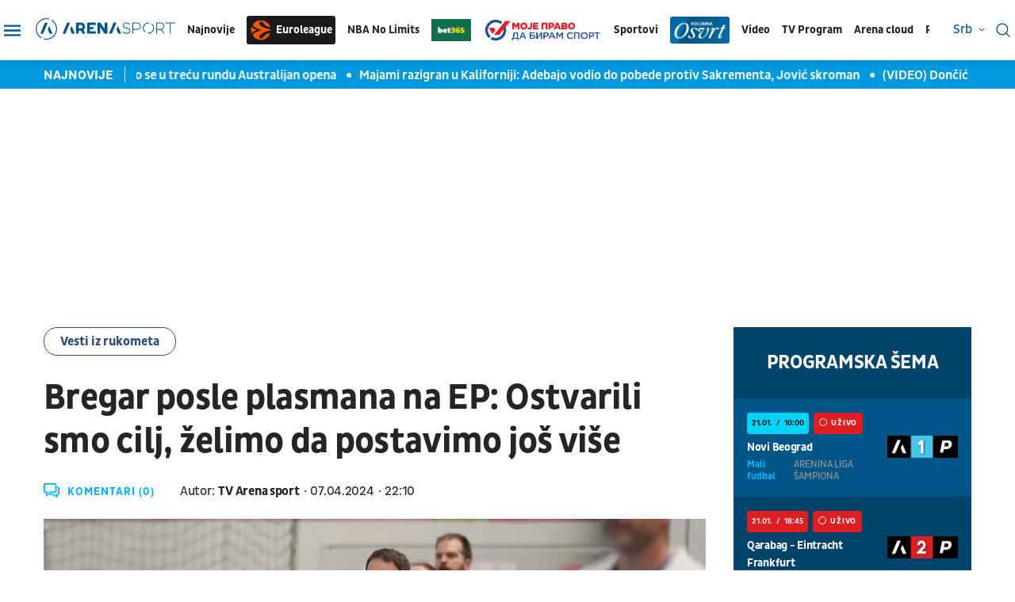

--- FILE ---
content_type: text/html; charset=UTF-8
request_url: https://www.tvarenasport.com/rukomet/vesti-iz-rukometa/24804/rukomet-evropsko-prvenstvo-rukometasice-srbije-uros-bregar/news/
body_size: 22842
content:
<!DOCTYPE html>
<html lang="sr-RS">

<head>

    

    <meta name="app-context" content="article">
<title>Rukomet Evropsko prvenstvo rukometašice Srbije Uroš Bregar | Arena Sport</title>
<link rel="shortcut icon" href="/favicon.ico">  
<meta charset="UTF-8">
<meta name="viewport" content="width=device-width, initial-scale=1.0">
<meta name="author" content="TV Arena sport">
<meta name="description" content="Selektor Uroš Bregar bio je zadovoljan izdanjem svojih igračica i činjenicom da se Srbija plasirala na prvensto Evrope. | Arena Sport">
<meta name="keywords" content="Rukomet, Evropsko prvenstvo, ženska rukometna reprezentacija srbije, rukometašice Srbije, Uroš Bregar | Arena Sport">
<meta name="theme-color" content="#015587">

    <link rel="canonical" href="https://www.tvarenasport.com/rukomet/vesti-iz-rukometa/24804/rukomet-evropsko-prvenstvo-rukometasice-srbije-uros-bregar/news">


<!--ios compatibility-->
<meta name="apple-mobile-web-app-capable" content="yes">
<meta name="apple-mobile-web-app-title" content='Arena Sport'>
<meta name="apple-itunes-app" content="app-id=">
<link rel="apple-touch-icon" href="/files/arena_icon.png">


<!--Android compatibility-->

<meta name="mobile-web-app-capable" content="yes">
<meta name="application-name" content='Arena Sport'>
<meta name="google-play-app" content="app-id=">
<link rel="icon" type="image/png" href="/files/arena_icon.png">

<meta property="og:locale" content="sr">
    <meta property="og:site_name" content="Arena Sport">
    <meta property="og:url" content="https://www.tvarenasport.com/rukomet/vesti-iz-rukometa/24804/rukomet-evropsko-prvenstvo-rukometasice-srbije-uros-bregar/news">
    <meta property="og:type" content="article">
    <meta property="og:title" content="Bregar posle plasmana na EP: Ostvarili smo cilj, želimo da postavimo još više">
    <meta property="og:description" content="Selektor Uroš Bregar bio je zadovoljan izdanjem svojih igračica i činjenicom da se Srbija plasirala na prvensto Evrope. | Arena Sport">
    <meta property="og:image" content="http://www.tvarenasport.com/data/images/2024-04-07/21868_20240407ivsrbtur25_f.JPG" />
    <meta property="og:locale:alternate" content="sr-RS">
    <meta property="og:locale:alternate" content="ba-BA">
    <meta property="og:locale:alternate" content="hr-HR">
    <meta property="og:locale:alternate" content="mk-MK">
    <meta property="og:locale:alternate" content="si-SI">
    <meta name="twitter:card" content="summary_large_image">
    <meta name="twitter:image" content="http://www.tvarenasport.com/data/images/2024-04-07/21868_20240407ivsrbtur25_f.JPG">
    <meta name="twitter:site" content="">
    <meta name="twitter:title" content="Rukomet Evropsko prvenstvo rukometašice Srbije Uroš Bregar">
    <meta name="twitter:description" content="Selektor Uroš Bregar bio je zadovoljan izdanjem svojih igračica i činjenicom da se Srbija plasirala na prvensto Evrope. | Arena Sport">
    <meta property="fb:pages" content="">

        <script>

            window.keyValues = {"pageType":"article","articleId":24804,"test":"","bannerSafe":"1","articleCategory":"Vesti iz rukometa","articleTags":["Rukomet","Evropsko prvenstvo","ženska rukometna reprezentacija srbije","rukometašice Srbije","Uroš Bregar"]};

        </script>
        <script type="application/ld+json">
            {
                "@context": "http://schema.org",
                "@type": "NewsArticle",
                "mainEntityOfPage": {
                    "@type": "WebPage",
                    "@id": "https://www.tvarenasport.com/rukomet/vesti-iz-rukometa/24804/rukomet-evropsko-prvenstvo-rukometasice-srbije-uros-bregar/news"
                },
                "headline": "Rukomet Evropsko prvenstvo rukometašice Srbije Uroš Bregar",
                "image": {
                    "@type": "ImageObject",
                    "url": "https://www.tvarenasport.com/data/images/2024-04-07/21868_20240407ivsrbtur25_f.JPG",
                    "height": "600",
                    "width": "900"
                },
                "datePublished": "2024-04-07T20:10:00+00:00",
                "dateModified": "2024-04-07T20:10:00+00:00",
                "author": {
                    "@type": "Person",
                    "name": "TV Arena sport"
                },
                "creator": "Aleksa Janković",
                "articleSection": "Rukomet",
                "publisher": {
                    "@type": "Organization",
                    "name": "Arena Sport",
                    "logo": {
                    "@type": "ImageObject",
                    "url": "http://www.tvarenasport.com",
                    "width": 167,
                    "height": 107
                    }
                },
                "description": "Selektor Uroš Bregar bio je zadovoljan izdanjem svojih igračica i činjenicom da se Srbija plasirala na prvensto Evrope."
            }
        </script>

        
    
    
    <script src="https://js.hcaptcha.com/1/api.js?hl= sr " async defer></script>

<link rel="icon" type="image/x-icon" href="/favicon.ico">



<!--CSS FILES-->
<link rel="preconnect" href="https://fonts.googleapis.com">
<link rel="preconnect" href="https://fonts.gstatic.com" crossorigin>
<link href="https://fonts.googleapis.com/css2?family=Roboto&display=swap" rel="stylesheet">
<!-- font-family: 'Roboto', sans-serif; 400 -->
<link rel="preconnect" href="https://fonts.googleapis.com">
<link rel="preconnect" href="https://fonts.gstatic.com" crossorigin>
<link href="https://fonts.googleapis.com/css2?family=PT+Sans:ital,wght@0,400;0,700;1,400;1,700&display=swap" rel="stylesheet">

<link href="/files/css/owl.carousel.css?v=21-08-35" rel="stylesheet" type="text/css" />
<link href="/files/css/jquery.fancybox.min.css?v=21-08-35" rel="stylesheet" type="text/css" />
<link href="/files/css/datepicker.css?v=21-08-35" rel="stylesheet" type="text/css" />


    <link href="/files/css/single-news.css?v=21-08-35" rel="stylesheet" type="text/css">

<link rel="stylesheet" href="/files/css/custom.css?v=21-08-35" type="text/css">

<script src="//cdn.orangeclickmedia.com/tech/tvarenasport.com/ocm.js" async="async"></script>
                                            <!-- (C)2000-2023 Gemius SA - gemiusPrism  / tvarenasport.com/Default section -->
<script type="text/javascript">
<!--//--><![CDATA[//><!--
var pp_gemius_identifier = 'pzM6EPOQ70V5VL8QFQQ7spRpnJ6GfvCiNszjhdLlZCr.K7';
// lines below shouldn't be edited
function gemius_pending(i) { window[i] = window[i] || function() {var x = window[i+'_pdata'] = window[i+'_pdata'] || []; x[x.length]=arguments;};};
gemius_pending('gemius_hit'); gemius_pending('gemius_event'); gemius_pending('gemius_init'); gemius_pending('pp_gemius_hit'); gemius_pending('pp_gemius_event'); gemius_pending('pp_gemius_init');
(function(d,t) {try {var gt=d.createElement(t),s=d.getElementsByTagName(t)[0],l='http'+((location.protocol=='https:')?'s':''); gt.setAttribute('async','async');
gt.setAttribute('defer','defer'); gt.src=l+'://gars.hit.gemius.pl/xgemius.js'; s.parentNode.insertBefore(gt,s);} catch (e) {}})(document,'script');
//--><!]]>
</script>
                                            <script type="text/javascript">
      function e(e){var t=!(arguments.length>1&&void 0!==arguments[1])||arguments[1],c=document.createElement("script");c.src=e,t?c.type="module":(c.async=!0,c.type="text/javascript",c.setAttribute("nomodule",""));var n=document.getElementsByTagName("script")[0];n.parentNode.insertBefore(c,n)}function t(t,c,n){var a,o,r;null!==(a=t.marfeel)&&void 0!==a||(t.marfeel={}),null!==(o=(r=t.marfeel).cmd)&&void 0!==o||(r.cmd=[]),t.marfeel.config=n,t.marfeel.config.accountId=c;var i="https://sdk.mrf.io/statics";e("".concat(i,"/marfeel-sdk.js?id=").concat(c),!0),e("".concat(i,"/marfeel-sdk.es5.js?id=").concat(c),!1)}!function(e,c){var n=arguments.length>2&&void 0!==arguments[2]?arguments[2]:{};t(e,c,n)}(window,3161,{} /*config*/);
</script>
                    
<!-- Google tag (gtag.js) -->
    <script async src="https://www.googletagmanager.com/gtag/js?id=G-JDQZGSJY4N"></script>
    <script>
    window.dataLayer = window.dataLayer || [];
    function gtag(){dataLayer.push(arguments);}
    gtag('js', new Date());

    gtag('config', 'G-JDQZGSJY4N');
    </script>

    
</head>
<body>


    <header class="header-new ">
        <div class="container">
    <div class="header-inner">
        <a href="https://www.tvarenasport.com" class="header-logo">
            <img src="/files/img/logo.png" alt="Arena Sport logo">
        </a>
        <div class="desktop-menu">
            <style>
    .header_logo_sponsor {
        height: auto;
        max-width:50px;
    }
</style>

<ul class="main-menu list-unstyled d-none d-lg-flex">
    <li class="main-menu-item">
        <a href="https://www.tvarenasport.com/najnovije-sportske-vesti" class="main-menu-link">Najnovije</a>
    </li>
    
    <li class="main-menu-item">
        <a href="https://www.tvarenasport.com/evroliga" class="main-menu-link logo-img euroleague-link">
            <img src="/files/img/euroleague/euroleague-ball.svg" alt="">
            Euroleague
        </a>
    </li>
    <li class="main-menu-item">
        <a href="https://www.tvarenasport.com/nbanolimits" class="main-menu-link">
            NBA No Limits
        </a>
    </li>
    
            <li class="main-menu-item">
            <a href="https://www.bet365.rs/olp/open-account?affiliate=365_03729013" target="_blank">
                <img src="/files/sponsors/bet365_logo_sponzor-optimized.jpg" class="header_logo_sponsor" alt="logo sponzor">
            </a>
        </li>
        <li class="main-menu-item">
        <a href="https://www.tvarenasport.com/moje-pravo-da-biram-sport" class="main-menu-link ">
            <img src="/files/img/biram-sport-logo1.png" alt="" style="max-width:150px;height:auto;">
        </a>
    </li>
    <li class="main-menu-item submenu-true">
        <a class="main-menu-link">Sportovi</a>
        <ul class="submenu list-unstyled">
                            <li class="submenu-item">
                    <div class="submenu-link-wrapper">
                        <a href="https://www.tvarenasport.com/fudbal/premijer-liga/" class="submenu-link">Premijer
                            Liga</a>
                        
                    </div>
                </li>
                                                            
                                                                                                                                                                                    <li class="submenu-item">
                        <a class="submenu-link" href="/fudbal/">Fudbal</a>
                    </li>
                                    
                                                                                                                                                                                    <li class="submenu-item">
                        <a class="submenu-link" href="/kosarka/">Košarka</a>
                    </li>
                                    
                                                                                                                                                                                        
                                            
                                                                                                                                                                                    <li class="submenu-item">
                        <a class="submenu-link" href="/tenis/">Tenis</a>
                    </li>
                                    
                                                                                                                                                                                    <li class="submenu-item">
                        <a class="submenu-link" href="/americki-sportovi/">Američki sportovi</a>
                    </li>
                                    
                                                                                                                                                                                    <li class="submenu-item">
                        <a class="submenu-link" href="/rukomet/">Rukomet</a>
                    </li>
                                    
                                                                                                                                                                                    <li class="submenu-item">
                        <a class="submenu-link" href="/odbojka/">Odbojka</a>
                    </li>
                                    
                                                                                                                                                                                    <li class="submenu-item">
                        <a class="submenu-link" href="/arena-fight/">Arena Fight</a>
                    </li>
                                    
                                                                                                                                                                                    <li class="submenu-item">
                        <a class="submenu-link" href="/automoto/">Automoto</a>
                    </li>
                                    
                                                                                                                                                                                    <li class="submenu-item">
                        <a class="submenu-link" href="/ostali-sportovi/">Ostali sportovi</a>
                    </li>
                                    
                                                                                                                                                                                    <li class="submenu-item">
                        <a class="submenu-link" href="/najave-i-dogadaji/">Najave i događaji</a>
                    </li>
                                    
                                                                                                        
                                                                                                                            
                                                                
                                                                                                                                                
                                                                                                                                                                    
                                                                                                                                                                                    <li class="submenu-item">
                        <a class="submenu-link" href="/evroliga/">Evroliga</a>
                    </li>
                                    
                                                                                    
                                                                                                                                                                                        </ul>
    </li>

    
    
    <li class="main-menu-item">
        <a href="https://www.tvarenasport.com/kolumne" class="main-menu-link ">
            <img src="/files/img/osvrt-web.png" alt="" style="max-width:75px;height:auto;">
        </a>
    </li>
    
    
    <li class="main-menu-item">
        <a href="https://www.tvarenasport.com/video" class="main-menu-link">Video</a>
    </li>
            <li class="main-menu-item d-none">
            <a href="https://www.tvarenasport.com/emisije" class="main-menu-link">Emisije</a>
        </li>
        <li class="main-menu-item">
        <a href="https://www.tvarenasport.com/tv-scheme" class="main-menu-link">TV Program</a>
    </li>

    

        <li class="main-menu-item">
        <a href="https://arenacloudtv.com/" target="_blank" class="main-menu-link">Arena cloud</a>
    </li>
    
            <li class="main-menu-item submenu-true">
            <a class="main-menu-link">Rezultati</a>
            <ul class="submenu list-unstyled">
                <li class="submenu-item">
                    <a class="submenu-link" href="https://www.tvarenasport.com/rezultati/fudbal">Fudbal</a>
                </li>
                <li class="submenu-item">
                    <a class="submenu-link" href="https://www.tvarenasport.com/rezultati/kosarka">Košarka</a>
                </li>
                <li class="submenu-item">
                    <a class="submenu-link" href="https://www.tvarenasport.com/rezultati/rukomet">Rukomet</a>
                </li>
                <li class="submenu-item">
                    <a class="submenu-link" href="https://www.tvarenasport.com/rezultati/odbojka">Odbojka</a>
                </li>
                <li class="submenu-item">
                    <a class="submenu-link" href="https://www.tvarenasport.com/rezultati/tenis">Tenis</a>
                </li>
            </ul>
        </li>


        <li class="main-menu-item">
            
        </li>

    </ul>
        </div>
        
    </div>
</div>
<div class="header-action">
    <div class="language-wrapper">
            <span class="current-language">
            srb
            <svg width='8' height='8'>
                <use xlink:href='/files/fontawesome/solid.svg#chevron-down'></use>
            </svg>
        </span>
        <!-- li moze biti i a i u li itemu moze da se stavi a tag, podesen je stil -->
        <ul class="language-list list-unstyled">
            <li class="language-item"><a href="https://tvarenasport.hr/">cro</a></li>
            <li class="language-item"><a href="https://www.tvarenasport.ba/">bih</a></li>
            
            
            <li class="language-item"><a href="https://www.tvarenasport.si/">slo</a></li>
        </ul>
    </div>

    <div class="search-form-wrapper">
    



    <a href="https://www.tvarenasport.com/search">
        <span class="toggle-search" type="submit">
            <img src="/files/img/header-new/search.svg" alt="" width="18" height="18">
        </span>
    </a>
</div>
</div>
<div class="menu-toggler">
    <span class="menu-icon">
        <img src="/files/img/header-new/menu.svg" alt="" width="21" height="14">
    </span>
    <span class="close-icon">
        <img src="/files/img/header-new/close.svg" alt="" width="18" height="18">
    </span>
</div>
<div class="additional-menu">
    <style>
    .navbar_logo_sponsor {
        width: 50px;
        height: auto;
        margin-left:10px;
    }
</style>


<div class="secondary-menu-wrapper">

    <span class="close">
        <svg width='20' height='20'>
            <use xlink:href='/files/fontawesome/solid.svg#x'></use>
        </svg>
    </span>
    <ul class="secondary-menu list-unstyled">
        <li class="secondary-menu-item">
            <a href="https://www.tvarenasport.com/najnovije-sportske-vesti" class="secondary-menu-link">najnovije</a>
        </li>
                                                    
                                            
                                            
                                            
                                            
                                            
                                            
                                            
                                            
                                            
                                                <li class="secondary-menu-item">
                        <a href="/najave-i-dogadaji/" class="secondary-menu-link">Najave i događaji</a>
                    </li>
                                
                                            
                                            
                                            
                                            
                                            
                                            
                                                <li class="secondary-menu-item">
                        <a href="/moje-pravo-da-biram-sport/" class="secondary-menu-link">
                            <img src="/files/img/biram-sport-logo1.png" class="header_logo_sponsor" alt="biram sport logo" style="max-width:150px;height:auto;margin:5px 0;"/>
                        </a>
                    </li>
                                
                                            
                            <li class="secondary-menu-item">
            <a href="https://www.tvarenasport.com/video" class="secondary-menu-link">video</a>
        </li>
                    <li class="main-menu-item d-none">
                <a href="https://www.tvarenasport.com/emisije" class="main-menu-link">emisije</a>
            </li>
        
                    <li class="secondary-menu-item">
                <div class="secondary-menu-link-wrapper">
                    <a href="https://www.tvarenasport.com/tv-scheme" class="secondary-menu-link">tv program</a>
                </div>
            </li>
                <li class="secondary-menu-item"  style="padding-bottom:20px;" >
            <a href="https://arenacloudtv.com/" target="_blank" class="secondary-menu-link">arena cloud</a>
        </li>

                    <li class="secondary-menu-item" style="border-top: 1px solid rgba(45, 74, 122, 0.3);padding-top:20px;">
                <a class="secondary-menu-link" href="https://www.tvarenasport.com/rezultati/fudbal">rezultati fudbal</a>
            </li>
            <li class="secondary-menu-item">
                <a class="secondary-menu-link" href="https://www.tvarenasport.com/rezultati/kosarka">rezultati košarka</a>
            </li>
            <li class="secondary-menu-item">
                <a class="secondary-menu-link" href="https://www.tvarenasport.com/rezultati/rukomet">rezultati rukomet</a>
            </li>
            <li class="secondary-menu-item">
                <a class="secondary-menu-link" href="https://www.tvarenasport.com/rezultati/odbojka">rezultati odbojka</a>
            </li>
            <li class="secondary-menu-item">
                <a class="secondary-menu-link" href="https://www.tvarenasport.com/rezultati/tenis">rezultati tenis</a>
            </li>
            </ul>
    <ul class="secondary-menu list-unstyled">
                <li class="secondary-menu-item">
            <div class="secondary-menu-link-wrapper">
                <a href="https://www.tvarenasport.com/evroliga" class="secondary-menu-link">Euroleague</a>
                
            </div>
        </li>
        <li class="secondary-menu-item">
            <div class="secondary-menu-link-wrapper">
                <a href="https://www.tvarenasport.com/fudbal/premijer-liga/" class="secondary-menu-link">Premijer Liga</a>
                
            </div>
        </li>
        <li class="secondary-menu-item">
            <div class="secondary-menu-link-wrapper">
                <a href="/fudbal/uefa-liga-sampiona/" class="secondary-menu-link">UEFA Liga Šampiona</a>

            </div>
        </li>
                                                                            
                
                                <li class="secondary-menu-item">
                    <a href="/fudbal/" class="secondary-menu-link"  style="display:inline-block !important;" >Fudbal
                                                    
                                            </a>
                </li>
                                                            
                
                                <li class="secondary-menu-item">
                    <a href="/kosarka/" class="secondary-menu-link" >Košarka
                                            </a>
                </li>
                                                                <li class="secondary-menu-item">
                        <div class="secondary-menu-link-wrapper">
                            <a href="/nbanolimits/" class="secondary-menu-link nba-link">
                                <span>
                                    <img src="/files/img/nba/logo-nba-blue.png" alt="" width="43" height="auto">
                                </span>
                                <span>
                                    <img src="/files/img/nba/logo-nolimits-black.png" alt="" width="50" height="auto">
                                </span>
                            </a>
                            <a href="https://www.bet365.rs/olp/open-account?affiliate=365_03729013" class="secondary-menu-link logo-img" style="margin-left:10px;padding:4px;border-radius:3px;display:flex;color:#fff" target="_blank">
                                <img src="/files/sponsors/bet365_logo_sponzor-optimized.jpg" alt="365">
                            </a>
                        </div>
                    </li>
                                                                    
                
                                <li class="secondary-menu-item">
                    <a href="/tenis/" class="secondary-menu-link" >Tenis
                                            </a>
                </li>
                                                            
                
                                <li class="secondary-menu-item">
                    <a href="/americki-sportovi/" class="secondary-menu-link" >Američki sportovi
                                            </a>
                </li>
                                                            
                
                                <li class="secondary-menu-item">
                    <a href="/rukomet/" class="secondary-menu-link" >Rukomet
                                            </a>
                </li>
                                                            
                
                                <li class="secondary-menu-item">
                    <a href="/odbojka/" class="secondary-menu-link" >Odbojka
                                            </a>
                </li>
                                                            
                
                                <li class="secondary-menu-item">
                    <a href="/arena-fight/" class="secondary-menu-link" >Arena Fight
                                            </a>
                </li>
                                                            
                
                                <li class="secondary-menu-item">
                    <a href="/automoto/" class="secondary-menu-link" >Automoto
                                            </a>
                </li>
                                                            
                
                                <li class="secondary-menu-item">
                    <a href="/ostali-sportovi/" class="secondary-menu-link" >Ostali sportovi
                                            </a>
                </li>
                                                                                                
                
                                <li class="secondary-menu-item">
                    <a href="/partnerski-sadrzaji/" class="secondary-menu-link" >Partnerski sadržaji
                                            </a>
                </li>
                                                            
                
                                                                
                
                                                                
                
                                                                
                
                                                                
                
                                                                                                    
                
                                <li class="secondary-menu-item">
                    <a href="/kolumne/" class="secondary-menu-link" >Kolumne
                                            </a>
                </li>
                        </ul>
    <ul class="secondary-menu list-unstyled">
                                                    <li class="secondary-menu-item">
                    <a href="/p/1/impressum/" class="secondary-menu-link">Impressum</a>
                </li>
                                                <li class="secondary-menu-item">
                        <a href="https://www.tvarenasport.com/acg-network" target="_blank" class="secondary-menu-link">ACG Network</a>
                    </li>
                                <li class="secondary-menu-item">
                    <a href="/p/2/o-nama/" class="secondary-menu-link">O nama</a>
                </li>
                                            <li class="secondary-menu-item">
                    <a href="/p/3/privatnost/" class="secondary-menu-link">Privatnost</a>
                </li>
                                            <li class="secondary-menu-item">
                    <a href="/p/4/uslovi-koriscenja/" class="secondary-menu-link">Uslovi korišćenja</a>
                </li>
                                            <li class="secondary-menu-item">
                    <a href="/p/5/marketing/" class="secondary-menu-link">Marketing</a>
                </li>
                                            <li class="secondary-menu-item">
                    <a href="/p/6/kontakt/" class="secondary-menu-link">Kontakt</a>
                </li>
                        </ul>
    <ul class="social-menu list-unstyled">
                    <a href="https://www.facebook.com/TVArenaSport/?ref=br_rs" target="_blank" class="social-link">
                <svg width='20' height='20'>
                    <use xlink:href='/files/fontawesome/brands.svg#facebook-f'></use>
                </svg>
            </a>
                            <a href="https://twitter.com/arenasport_tv" target="_blank" class="social-link">
                <svg width='20' height='20'>
                    <use xlink:href='/files/fontawesome/brands.svg#twitter'></use>
                </svg>
            </a>
                        <a href="https://www.instagram.com/arenasporttv/?hl=sr" target="_blank" class="social-link">
            <svg width='20' height='20'>
                <use xlink:href='/files/fontawesome/brands.svg#instagram'></use>
            </svg>
        </a>
                        <a href="https://www.youtube.com/user/TVArenaSport" target="_blank" class="social-link">
            <svg width='20' height='20'>
                <use xlink:href='/files/fontawesome/brands.svg#youtube'></use>
            </svg>
        </a>
            </ul>
     
</div>
</div>

    </header>

    <section class="header-news">
    <div class="container">
        <div class="header-news-box">
            <h5 class="header-news-box-title">najnovije</h5>
            <div class="header-news-slider-wrapper">
                <div class="header-news-slider owl-carousel owl-theme">
                                        <article class="news-item    ">
    <a href="/tenis/atp/60909/karlos-alkaraz-pobeda-australijan-open/news/" class="news-item-image" title="Karlos Alkaraz prevazišao rani šok i plasirao se u treću rundu Australijan opena">
        <picture>
            
                                                <source srcset="/data/images/2026-01-21/48862_tan2026-01-2107091693-0_f.webp" media="(min-width: 1265px)" type="image/webp">
                                    <source srcset="/data/images/2026-01-21/48862_tan2026-01-2107091693-0_kfl.webp" media="(min-width: 992px)" type="image/webp">
                                    <source srcset="/data/images/2026-01-21/48862_tan2026-01-2107091693-0_f.webp" media="(min-width: 768px)" type="image/webp">
                                    <source srcset="/data/images/2026-01-21/48862_tan2026-01-2107091693-0_kfl.webp" media="(min-width: 560px)" type="image/webp">
                                    <source srcset="/data/images/2026-01-21/48862_tan2026-01-2107091693-0_ig.webp" media="(min-width: 100px)" type="image/webp">
                                        <img
                src="/data/images/2026-01-21/48862_tan2026-01-2107091693-0_kf.jpg"
                alt="Karlos Alkaraz prevazišao rani šok i plasirao se u treću rundu Australijan opena" class="lazyload" loading="lazy">
        </picture>
    </a>
    <div class="news-item-data">
        <div class="news-item-category-date">
            <p class="news-item-category">
                <a
                    href="/tenis/atp/" 
                                        >
                     ATP
                </a>
            </p>
            <p class="news-item-time">
                <span class="news-item-time-wrapper">
                                            pre 10 minuta
                                    </span>
                <span class="news-item-hour-wrapper">
                    <span>
                        08:
                    </span>
                    <span>
                        25
                    </span>
                </span>
            </p>
        </div>
        <h2 class="news-item-title">
            <a href="/tenis/atp/60909/karlos-alkaraz-pobeda-australijan-open/news/"> Karlos Alkaraz prevazišao rani šok i plasirao se u treću rundu Australijan opena </a>
        </h2>
        <p class="news-item-description">Iako je Nemac dobro startovao i stavio Alkaraza pod pritisak, Španac je pokazao karakter i prošao dalje po četvrti put u karijeri do treće runde Australijan opena, 3:0 7:6(4), 6:3, 6:2, nakon dva sata i 43 minuta igre.</p>
    </div>
    </article>
                                        <article class="news-item    ">
    <a href="/nbanolimits/vesti/60908/nba-majami-sakremento-utakmica-bam-adebajo/news/" class="news-item-image" title="Majami razigran u Kaliforniji: Adebajo vodio do pobede protiv Sakrementa, Jović skroman">
        <picture>
            
                                                <source srcset="/data/images/2026-01-21/48861_tan2026-01-2105382227-6_f.webp" media="(min-width: 1265px)" type="image/webp">
                                    <source srcset="/data/images/2026-01-21/48861_tan2026-01-2105382227-6_kfl.webp" media="(min-width: 992px)" type="image/webp">
                                    <source srcset="/data/images/2026-01-21/48861_tan2026-01-2105382227-6_f.webp" media="(min-width: 768px)" type="image/webp">
                                    <source srcset="/data/images/2026-01-21/48861_tan2026-01-2105382227-6_kfl.webp" media="(min-width: 560px)" type="image/webp">
                                    <source srcset="/data/images/2026-01-21/48861_tan2026-01-2105382227-6_ig.webp" media="(min-width: 100px)" type="image/webp">
                                        <img
                src="/data/images/2026-01-21/48861_tan2026-01-2105382227-6_kf.jpg"
                alt="Majami razigran u Kaliforniji: Adebajo vodio do pobede protiv Sakrementa, Jović skroman" class="lazyload" loading="lazy">
        </picture>
    </a>
    <div class="news-item-data">
        <div class="news-item-category-date">
            <p class="news-item-category">
                <a
                    href="/nbanolimits/" 
                                        >
                     NBA No Limits
                </a>
            </p>
            <p class="news-item-time">
                <span class="news-item-time-wrapper">
                                            pre 35 minuta
                                    </span>
                <span class="news-item-hour-wrapper">
                    <span>
                        08:
                    </span>
                    <span>
                        00
                    </span>
                </span>
            </p>
        </div>
        <h2 class="news-item-title">
            <a href="/nbanolimits/vesti/60908/nba-majami-sakremento-utakmica-bam-adebajo/news/"> Majami razigran u Kaliforniji: Adebajo vodio do pobede protiv Sakrementa, Jović skroman </a>
        </h2>
        <p class="news-item-description">Nikola Jović postigao je osam poena i upisao pet skokova i dve asistencije. .</p>
    </div>
    </article>
                                        <article class="news-item    ">
    <a href="/nbanolimits/vesti/60907/nba-luka-doncic-pobeda-la-lejkersi-denver-unisten/news/" class="news-item-image" title="(VIDEO) Dončić režirao preokret: Lejkersi slomili oslabljeni Denver, Jokić sve to gledao">
        <picture>
            
                                                <source srcset="/data/images/2026-01-21/48860_tan2026-01-2105262788-0_f.webp" media="(min-width: 1265px)" type="image/webp">
                                    <source srcset="/data/images/2026-01-21/48860_tan2026-01-2105262788-0_kfl.webp" media="(min-width: 992px)" type="image/webp">
                                    <source srcset="/data/images/2026-01-21/48860_tan2026-01-2105262788-0_f.webp" media="(min-width: 768px)" type="image/webp">
                                    <source srcset="/data/images/2026-01-21/48860_tan2026-01-2105262788-0_kfl.webp" media="(min-width: 560px)" type="image/webp">
                                    <source srcset="/data/images/2026-01-21/48860_tan2026-01-2105262788-0_ig.webp" media="(min-width: 100px)" type="image/webp">
                                        <img
                src="/data/images/2026-01-21/48860_tan2026-01-2105262788-0_kf.jpg"
                alt="(VIDEO) Dončić režirao preokret: Lejkersi slomili oslabljeni Denver, Jokić sve to gledao" class="lazyload" loading="lazy">
        </picture>
    </a>
    <div class="news-item-data">
        <div class="news-item-category-date">
            <p class="news-item-category">
                <a
                    href="/nbanolimits/" 
                                        >
                     NBA No Limits
                </a>
            </p>
            <p class="news-item-time">
                <span class="news-item-time-wrapper">
                                            pre 1 sat
                                    </span>
                <span class="news-item-hour-wrapper">
                    <span>
                        07:
                    </span>
                    <span>
                        25
                    </span>
                </span>
            </p>
        </div>
        <h2 class="news-item-title">
            <a href="/nbanolimits/vesti/60907/nba-luka-doncic-pobeda-la-lejkersi-denver-unisten/news/"> (VIDEO) Dončić režirao preokret: Lejkersi slomili oslabljeni Denver, Jokić sve to gledao </a>
        </h2>
        <p class="news-item-description">Lebron Džejms, koji prvi put od svoje ruki sezone nije izabran za startera Ol-stara, postigao je 19 poena i dao važan doprinos u momentima kada se utakmica lomila.</p>
    </div>
    </article>
                                        <article class="news-item    ">
    <a href="/nbanolimits/vesti/60903/nba-alperen-sengun-utakmica-hjuston-san-antonio/news/" class="news-item-image" title="(VIDEO)  Šengun blistao, Roketsi preokretom srušili Sparse u Teksasu">
        <picture>
            
                                                <source srcset="/data/images/2026-01-21/48859_tan2026-01-2105191986-4_f.webp" media="(min-width: 1265px)" type="image/webp">
                                    <source srcset="/data/images/2026-01-21/48859_tan2026-01-2105191986-4_kfl.webp" media="(min-width: 992px)" type="image/webp">
                                    <source srcset="/data/images/2026-01-21/48859_tan2026-01-2105191986-4_f.webp" media="(min-width: 768px)" type="image/webp">
                                    <source srcset="/data/images/2026-01-21/48859_tan2026-01-2105191986-4_kfl.webp" media="(min-width: 560px)" type="image/webp">
                                    <source srcset="/data/images/2026-01-21/48859_tan2026-01-2105191986-4_ig.webp" media="(min-width: 100px)" type="image/webp">
                                        <img
                src="/data/images/2026-01-21/48859_tan2026-01-2105191986-4_kf.jpg"
                alt="(VIDEO)  Šengun blistao, Roketsi preokretom srušili Sparse u Teksasu" class="lazyload" loading="lazy">
        </picture>
    </a>
    <div class="news-item-data">
        <div class="news-item-category-date">
            <p class="news-item-category">
                <a
                    href="/nbanolimits/" 
                                        >
                     NBA No Limits
                </a>
            </p>
            <p class="news-item-time">
                <span class="news-item-time-wrapper">
                                            pre 1 sat
                                    </span>
                <span class="news-item-hour-wrapper">
                    <span>
                        07:
                    </span>
                    <span>
                        00
                    </span>
                </span>
            </p>
        </div>
        <h2 class="news-item-title">
            <a href="/nbanolimits/vesti/60903/nba-alperen-sengun-utakmica-hjuston-san-antonio/news/"> (VIDEO)  Šengun blistao, Roketsi preokretom srušili Sparse u Teksasu </a>
        </h2>
        <p class="news-item-description">Početak utakmice kasnio je 22 minuta, nakon što je tokom zagrevanja jedan od igrača savio obruč, pa je koš morao da bude zamenjen.</p>
    </div>
    </article>
                                        <article class="news-item    ">
    <a href="/tenis/atp/60905/novak-djokovic-australijan-open-termin-francesko-maestreli/news/" class="news-item-image" title="Poznato kad Novak Đoković izlazi na teren">
        <picture>
            
                                                <source srcset="/data/images/2026-01-19/48738_profimedia-0842838392_f.webp" media="(min-width: 1265px)" type="image/webp">
                                    <source srcset="/data/images/2026-01-19/48738_profimedia-0842838392_kfl.webp" media="(min-width: 992px)" type="image/webp">
                                    <source srcset="/data/images/2026-01-19/48738_profimedia-0842838392_f.webp" media="(min-width: 768px)" type="image/webp">
                                    <source srcset="/data/images/2026-01-19/48738_profimedia-0842838392_kfl.webp" media="(min-width: 560px)" type="image/webp">
                                    <source srcset="/data/images/2026-01-19/48738_profimedia-0842838392_ig.webp" media="(min-width: 100px)" type="image/webp">
                                        <img
                src="/data/images/2026-01-19/48738_profimedia-0842838392_kf.jpg"
                alt="Poznato kad Novak Đoković izlazi na teren" class="lazyload" loading="lazy">
        </picture>
    </a>
    <div class="news-item-data">
        <div class="news-item-category-date">
            <p class="news-item-category">
                <a
                    href="/tenis/atp/" 
                                        >
                     ATP
                </a>
            </p>
            <p class="news-item-time">
                <span class="news-item-time-wrapper">
                                            pre 1 sat
                                    </span>
                <span class="news-item-hour-wrapper">
                    <span>
                        06:
                    </span>
                    <span>
                        37
                    </span>
                </span>
            </p>
        </div>
        <h2 class="news-item-title">
            <a href="/tenis/atp/60905/novak-djokovic-australijan-open-termin-francesko-maestreli/news/"> Poznato kad Novak Đoković izlazi na teren </a>
        </h2>
        <p class="news-item-description">Đoković je uoči ovog susreta trenirao sa Norvežaninom Kasperom Rudom, nastavljajući rutinu pripreme pred nove izazove na turniru na kojem je ispisao istoriju.</p>
    </div>
    </article>
                                        <article class="news-item    ">
    <a href="/nbanolimits/vesti/60902/cikago-pobeda-la-klipersi-nikola-vucevic-bogdan-bogdanovic/news/" class="news-item-image" title="(VIDEO) Bulsima veče za istoriju: Čikago razbio Kliperse uz kišu trojki">
        <picture>
            
                                                <source srcset="/data/images/2026-01-21/48858_tan2026-01-2105062781-4_f.webp" media="(min-width: 1265px)" type="image/webp">
                                    <source srcset="/data/images/2026-01-21/48858_tan2026-01-2105062781-4_kfl.webp" media="(min-width: 992px)" type="image/webp">
                                    <source srcset="/data/images/2026-01-21/48858_tan2026-01-2105062781-4_f.webp" media="(min-width: 768px)" type="image/webp">
                                    <source srcset="/data/images/2026-01-21/48858_tan2026-01-2105062781-4_kfl.webp" media="(min-width: 560px)" type="image/webp">
                                    <source srcset="/data/images/2026-01-21/48858_tan2026-01-2105062781-4_ig.webp" media="(min-width: 100px)" type="image/webp">
                                        <img
                src="/data/images/2026-01-21/48858_tan2026-01-2105062781-4_kf.jpg"
                alt="(VIDEO) Bulsima veče za istoriju: Čikago razbio Kliperse uz kišu trojki" class="lazyload" loading="lazy">
        </picture>
    </a>
    <div class="news-item-data">
        <div class="news-item-category-date">
            <p class="news-item-category">
                <a
                    href="/nbanolimits/" 
                                        >
                     NBA No Limits
                </a>
            </p>
            <p class="news-item-time">
                <span class="news-item-time-wrapper">
                                            pre 2 sata
                                    </span>
                <span class="news-item-hour-wrapper">
                    <span>
                        06:
                    </span>
                    <span>
                        25
                    </span>
                </span>
            </p>
        </div>
        <h2 class="news-item-title">
            <a href="/nbanolimits/vesti/60902/cikago-pobeda-la-klipersi-nikola-vucevic-bogdan-bogdanovic/news/"> (VIDEO) Bulsima veče za istoriju: Čikago razbio Kliperse uz kišu trojki </a>
        </h2>
        <p class="news-item-description">Nikola Vučević upisao je 19 poena i osam skokova, a Čikago je rutinski izašao na kraj sa ekipom koja je u meč ušla u sjajnoj formi. Klipersi su pre ovog poraza imali šest uzastopnih pobeda i skor 13-2 u poslednjih 15 utakmica, nakon lošeg starta sezone (6-21).</p>
    </div>
    </article>
                                        <article class="news-item    ">
    <a href="/tenis/wta/60904/olga-danilovic-koko-gof-poraz-australijan-open/news/" class="news-item-image" title="Olga Danilović lako proražena od Koko Gof">
        <picture>
            
                                                <source srcset="/data/images/2026-01-15/48501_profimedia-1046827833_f.webp" media="(min-width: 1265px)" type="image/webp">
                                    <source srcset="/data/images/2026-01-15/48501_profimedia-1046827833_kfl.webp" media="(min-width: 992px)" type="image/webp">
                                    <source srcset="/data/images/2026-01-15/48501_profimedia-1046827833_f.webp" media="(min-width: 768px)" type="image/webp">
                                    <source srcset="/data/images/2026-01-15/48501_profimedia-1046827833_kfl.webp" media="(min-width: 560px)" type="image/webp">
                                    <source srcset="/data/images/2026-01-15/48501_profimedia-1046827833_ig.webp" media="(min-width: 100px)" type="image/webp">
                                        <img
                src="/data/images/2026-01-15/48501_profimedia-1046827833_kf.jpg"
                alt="Olga Danilović lako proražena od Koko Gof" class="lazyload" loading="lazy">
        </picture>
    </a>
    <div class="news-item-data">
        <div class="news-item-category-date">
            <p class="news-item-category">
                <a
                    href="/tenis/wta/" 
                                        >
                     WTA
                </a>
            </p>
            <p class="news-item-time">
                <span class="news-item-time-wrapper">
                                            pre 2 sata
                                    </span>
                <span class="news-item-hour-wrapper">
                    <span>
                        06:
                    </span>
                    <span>
                        18
                    </span>
                </span>
            </p>
        </div>
        <h2 class="news-item-title">
            <a href="/tenis/wta/60904/olga-danilovic-koko-gof-poraz-australijan-open/news/"> Olga Danilović lako proražena od Koko Gof </a>
        </h2>
        <p class="news-item-description">Meč je trajao sat i 18 minuta.</p>
    </div>
    </article>
                                    </div>
            </div>
        </div>
    </div>
</section>

    
        <main>
        <div class="bnr banner-desktop">
                    <div class="bnr-wrapper bilboard"  style="min-height:100px" >
                        <div class="bnr-inner">
                            <!-- /22878748546/OCM_tvarenasport.com/OCM_Billboard_Desktop_ROS -->
<div id='OCM_Billboard_Desktop_ROS' data-ocm-ad style="min-height:250px">
</div>
                        </div>
                    </div>
                </div>
                    <div class="bnr banner-mobile">
                    <div class="bnr-wrapper bilboard" >
                        <div class="bnr-inner">
                            <!-- /22878748546/OCM_tvarenasport.com/OCM_Billboard_MOB_ROS -->
<div id='OCM_Billboard_MOB_ROS' data-ocm-ad style="min-height:0px">
</div>
                        </div>
                    </div>
                </div>
                    <style>
.sponsor-link {
    vertical-align: top;
}

.sponsor-logo {
    max-height: 30px;
    height: auto;
    margin-left: 10px;
}
</style>
    <section class="single-news ">
        <div class="container">
            <div class="layout">
                <div class="main-content">
                    <div class="single-news-header">
                        <a href="/rukomet/vesti-iz-rukometa/" class="single-news-category">Vesti iz rukometa</a>
                        
                        <h1 class="single-news-title">Bregar posle plasmana na EP: Ostvarili smo cilj, želimo da postavimo još više
                           
                        </h1>
                        <div class="single-news-header-info">
                                                    <span class="single-news-header-comments">
                                <figure>
                                    <img src="/files/img/icons/comments.png" alt="">
                                </figure>
                                komentari (0)
                            </span>
                                                    <div class="single-news-header-author-time">
                                                                    <p class="single-news-author">Autor: <b>TV Arena sport</b></p>
                                                                                                    <span>07.04.2024</span>
                                                                                                    <span>22:10</span>
                                                            </div>

                        </div>
                                                    <figure class="lead-image">
                                    <picture>
                                                                                    <source srcset="/data/images/2024-04-07/21868_20240407ivsrbtur25_f.webp?timestamp=1712440800" media="(min-width: 1265px)" type="image/webp">
                                                                                    <source srcset="/data/images/2024-04-07/21868_20240407ivsrbtur25_kfl.webp?timestamp=1712440800" media="(min-width: 992px)" type="image/webp">
                                                                                    <source srcset="/data/images/2024-04-07/21868_20240407ivsrbtur25_f.webp?timestamp=1712440800" media="(min-width: 768px)" type="image/webp">
                                                                                    <source srcset="/data/images/2024-04-07/21868_20240407ivsrbtur25_kfl.webp?timestamp=1712440800" media="(min-width: 560px)" type="image/webp">
                                                                                    <source srcset="/data/images/2024-04-07/21868_20240407ivsrbtur25_ig.webp?timestamp=1712440800" media="(min-width: 100px)" type="image/webp">
                                                                                <img src="/data/images/2024-04-07/21868_20240407ivsrbtur25_f.JPG?timestamp=1712440800" alt="Selektor ženske rukometne reprezentacije, Uroš Bregar" srcset="/data/images/2024-04-07/21868_20240407ivsrbtur25_f.JPG?timestamp=1712440800" class="lazyload">
                                        <span class="image-source">MN Press</span>
                                                                                    <figcaption>Selektor ženske rukometne reprezentacije, Uroš Bregar</figcaption>
                                                                            </picture>
                            </figure>
                        
                    </div>
                    <div class="social-wrapper">
    <div class="social-link-wrapper">
        <a href="https://www.facebook.com/sharer.php?u=https%3A%2F%2Fwww.tvarenasport.com%2Frukomet%2Fvesti-iz-rukometa%2F24804%2Frukomet-evropsko-prvenstvo-rukometasice-srbije-uros-bregar%2Fnews" target="_blank" class="social-link">
            <svg width='20' height='20'>
                <use xlink:href='/files/fontawesome/brands.svg#facebook-f'></use>
            </svg>
        </a>
        <a href="https://twitter.com/intent/tweet?text=Bregar+posle+plasmana+na+EP%3A+Ostvarili+smo+cilj%2C+%C5%BEelimo+da+postavimo+jo%C5%A1+vi%C5%A1e+via+&url=https%3A%2F%2Fwww.tvarenasport.com%2Frukomet%2Fvesti-iz-rukometa%2F24804%2Frukomet-evropsko-prvenstvo-rukometasice-srbije-uros-bregar%2Fnews" target="_blank" class="social-link">
            <svg width='20' height='20'>
                <use xlink:href='/files/fontawesome/brands.svg#twitter'></use>
            </svg>
        </a>
        <a href="https://wa.me/?text=https%3A%2F%2Fwww.tvarenasport.com%2Frukomet%2Fvesti-iz-rukometa%2F24804%2Frukomet-evropsko-prvenstvo-rukometasice-srbije-uros-bregar%2Fnews" target="_blank" class="social-link">
            <svg width='20' height='20'>
                <use xlink:href='/files/fontawesome/brands.svg#whatsapp'></use>
            </svg>
        </a>
        <a href="viber://forward?text=https%3A%2F%2Fwww.tvarenasport.com%2Frukomet%2Fvesti-iz-rukometa%2F24804%2Frukomet-evropsko-prvenstvo-rukometasice-srbije-uros-bregar%2Fnews" target="_blank" class="social-link">
            <svg width='20' height='20'>
                <use xlink:href='/files/fontawesome/brands.svg#viber'></use>
            </svg>
        </a>
        <a href="javascript:;" type="button" onclick="Copy();" class="social-link">
            <svg width='20' height='20'>
                <use xlink:href='/files/fontawesome/solid.svg#link'></use>
            </svg>
        </a>
    </div>
</div>
<script>
    function Copy() {
        var dummy = document.createElement('input'),
            text = window.location.href;
        document.body.appendChild(dummy);
        dummy.value = text;
        dummy.select();
        document.execCommand('copy');
        document.body.removeChild(dummy);
    }
</script>
                    <div class="single-news-content">
                                                                            
                                                                                                                                    <p><a href="https://www.tvarenasport.com/t/845/rukometasice-srbije/" target="_blank">Rukometa&scaron;ice Srbije</a> pobedile Tursku 30:22 (14:10) i kao drugoplasirane iz Grupe 6, uz Crnu Goru obezbedile direktan plasman na <a href="https://www.tvarenasport.com/t/494/evropsko-prvenstvo/" target="_blank">Evropsko prvenstvo</a>.

                                                                                                                                                                <div class="bnr banner-mobile">
                    <div class="bnr-wrapper " >
                        <div class="bnr-inner">
                            <!-- /22878748546/OCM_tvarenasport.com/OCM_Sidebar_1_MOB_ROS -->
<div id='OCM_Sidebar_1_MOB_ROS' data-ocm-ad style="min-height:0px">
</div>
                        </div>
                    </div>
                </div>
                                                                                        
                                
                            
                                                    
                                                                                                                                    <p>Selektor <a href="https://www.tvarenasport.com/t/846/uros-bregar/" target="_blank">Uro&scaron; Bregar</a> bio je zadovoljan izdanjem svojih igračica i činjenicom da se Srbija plasirala na prvensto Evrope.

                                                                                                                                                        
                                
                            
                                                    
                                                                                                                                    <p>&quot;<strong>Zadovoljan sam &scaron;to smo ostvarili cilj, čestitam devojkama. Ne mogu da kažem da smo u ovoj utakmici ispunili ba&scaron; sve zadatke, ali na kraju najvažnije je da su devojke dale sve od sebe da se plasiramo na Evropsko prvenstvo</strong>&quot;, izjavio je Bregar.

                                                                                                                                                                <div class="bnr banner-mobile">
                    <div class="bnr-wrapper " >
                        <div class="bnr-inner">
                            <!-- /22878748546/OCM_tvarenasport.com/OCM_Infeed_1_MOB_ROS -->
<div id='OCM_Infeed_1_MOB_ROS' data-ocm-ad style="min-height:0px">
</div>
                        </div>
                    </div>
                </div>
                                                                                        
                                
                            
                                                    
                                                                                                                                    <p>Srbija je zavr&scaron;ila kao druga u grupi sa sedam bodova, iza Crne Gore, koja je pobedom protiv Bugarske (35:17) osvojila maksimalnih 12.

                                                                                                                                                                <div class="bnr banner-mobile">
                    <div class="bnr-wrapper " >
                        <div class="bnr-inner">
                            <div id="midasWidget__10488"></div>
<script async src="https://cdn2.midas-network.com/Scripts/midasWidget-24-1548-10488.js"></script>
                        </div>
                    </div>
                </div>
                                                                                        
                                
                            
                                                    
                                                                                                                                    <p>&quot;<strong>Očekujem da nastave da rade i individualno i posvećeno u svojim klubovima da bismo mogli da postavimo jo&scaron; vi&scaron;e ciljeve od ovog</strong>&quot;, istakao je Bregar.

                                                                                                                                                        
                                
                            
                                                    
                                                                                                                                    <p>Evropsko prvenstvo je na programu od 28. novembra do 15. decembra u Mađarskoj, &Scaron;vajcarskoj i Austriji.

                                                                                                                                                                <div class="bnr banner-mobile">
                    <div class="bnr-wrapper " >
                        <div class="bnr-inner">
                            <!-- /22878748546/OCM_tvarenasport.com/OCM_Sidebar_2_MOB_ROS -->
<div id='OCM_Sidebar_2_MOB_ROS' data-ocm-ad style="min-height:0px">
</div>
                        </div>
                    </div>
                </div>
                                                                                        
                                
                            
                                                    
                                                                                                                                    <p>&nbsp;

                                                                                                                                                        
                                
                            
                                                    
                                                                                                                                    <div class="embed-responsive" data-socialembed="twitter"><blockquote class="twitter-tweet"><p dir="ltr" lang="und">🤾🏻&zwj;♀️| SRBIJA JE NA EVROPSKOM PRVENSTVU❗️<br /><br />Najbolje srpske rukometa&scaron;ice u prelepoj atmosferi u &ldquo;Kristalnoj dvorani&rdquo; u Zrenjaninu, pobedom nad selekcijom Turske 30:22 (14:10) obezbedile su kartu za <a href="https://twitter.com/EHFEURO?ref_src=twsrc%5Etfw">@EHFEURO</a> koje se ove godine održava u 🇦🇹🇭🇺🇨🇭<a href="https://twitter.com/hashtag/rssrbije?src=hash&amp;ref_src=twsrc%5Etfw">#rssrbije</a> <a href="https://twitter.com/hashtag/catchthespirit?src=hash&amp;ref_src=twsrc%5Etfw">#catchthespirit</a> <a href="https://t.co/Avd3uegX7N">pic.twitter.com/Avd3uegX7N</a>

                                    
                                
                            
                                                    
                                                                                                                                    &mdash; Serbian Handball Federation (@rssrbije) <a href="https://twitter.com/rssrbije/status/1777030709443473567?ref_src=twsrc%5Etfw">April 7, 2024</a></blockquote><script async="" charset="utf-8" src="https://platform.twitter.com/widgets.js"></script></div><p>&nbsp;

                                    
                                
                            
                                                    
                                                                                                                                    

                                    
                                
                            
                                                                    </div>

                    <div class="app-box">
                        <p>Pratite nas i putem Android ili iOS aplikacija</p>
                        <div class="links">
                            <a href="https://apps.apple.com/us/app/tv-arena-sport/id6755717921">
                                <img src="/files/img/app-store.svg" alt="">
                            </a>
                            <a href="https://play.google.com/store/apps/details?id=arena.sport">
                                <img src="/files/img/google-play.svg" alt="">
                            </a>
                        </div>
                    </div>

                                            <section class="related-news single-page">
                            <div class="section-header">
                                <a href="" class="section-category">Povezane vesti</a>
                            </div>
                            <div class="related-news-wrapper">
                                                                    <article class="news-item    ">
    <a href="/rukomet/vesti-iz-rukometa/43507/rukometasice-srbije-u-drugom-sesiru-na-zrebu-kvalifikacija-za-ep-2026/news/" class="news-item-image" title="Rukometašice Srbije u drugom šeširu na žrebu kvalifikacija za EP 2026.">
        <picture>
            
                                                <source srcset="/data/images/2024-12-03/31121_najava-vs-rom-naslovna_f.webp" media="(min-width: 1265px)" type="image/webp">
                                    <source srcset="/data/images/2024-12-03/31121_najava-vs-rom-naslovna_kfl.webp" media="(min-width: 992px)" type="image/webp">
                                    <source srcset="/data/images/2024-12-03/31121_najava-vs-rom-naslovna_f.webp" media="(min-width: 768px)" type="image/webp">
                                    <source srcset="/data/images/2024-12-03/31121_najava-vs-rom-naslovna_kfl.webp" media="(min-width: 560px)" type="image/webp">
                                    <source srcset="/data/images/2024-12-03/31121_najava-vs-rom-naslovna_ig.webp" media="(min-width: 100px)" type="image/webp">
                                        <img
                src="/data/images/2024-12-03/31121_najava-vs-rom-naslovna_kf.png"
                alt="Rukometašice Srbije u drugom šeširu na žrebu kvalifikacija za EP 2026." class="lazyload" loading="lazy">
        </picture>
    </a>
    <div class="news-item-data">
        <div class="news-item-category-date">
            <p class="news-item-category">
                <a
                    href="/rukomet/vesti-iz-rukometa/" 
                                        >
                     Vesti iz rukometa
                </a>
            </p>
            <p class="news-item-time">
                <span class="news-item-time-wrapper">
                                            11.03.2025
                                    </span>
                <span class="news-item-hour-wrapper">
                    <span>
                        15:
                    </span>
                    <span>
                        30
                    </span>
                </span>
            </p>
        </div>
        <h2 class="news-item-title">
            <a href="/rukomet/vesti-iz-rukometa/43507/rukometasice-srbije-u-drugom-sesiru-na-zrebu-kvalifikacija-za-ep-2026/news/"> Rukometašice Srbije u drugom šeširu na žrebu kvalifikacija za EP 2026. </a>
        </h2>
        <p class="news-item-description">Žreb će biti održan 20. marta od 17 časova u rumunskom Klužu.</p>
    </div>
    </article>
                                                                                                        <article class="news-item    ">
    <a href="/rukomet/vesti-iz-rukometa/38599/uros-bregar-posle-poraza-od-ceske-izjava/news/" class="news-item-image" title="Uroš Bregar posle Češke: Nesrećan poraz, da izvučemo pouke i popravimo sliku protiv Rumunije">
        <picture>
            
                                                <source srcset="/data/images/2024-11-21/30565_20241120ivkonferencijarss08_f.webp" media="(min-width: 1265px)" type="image/webp">
                                    <source srcset="/data/images/2024-11-21/30565_20241120ivkonferencijarss08_kfl.webp" media="(min-width: 992px)" type="image/webp">
                                    <source srcset="/data/images/2024-11-21/30565_20241120ivkonferencijarss08_f.webp" media="(min-width: 768px)" type="image/webp">
                                    <source srcset="/data/images/2024-11-21/30565_20241120ivkonferencijarss08_kfl.webp" media="(min-width: 560px)" type="image/webp">
                                    <source srcset="/data/images/2024-11-21/30565_20241120ivkonferencijarss08_ig.webp" media="(min-width: 100px)" type="image/webp">
                                        <img
                src="/data/images/2024-11-21/30565_20241120ivkonferencijarss08_kf.JPG"
                alt="Uroš Bregar posle Češke: Nesrećan poraz, da izvučemo pouke i popravimo sliku protiv Rumunije" class="lazyload" loading="lazy">
        </picture>
    </a>
    <div class="news-item-data">
        <div class="news-item-category-date">
            <p class="news-item-category">
                <a
                    href="/rukomet/vesti-iz-rukometa/" 
                                        >
                     Vesti iz rukometa
                </a>
            </p>
            <p class="news-item-time">
                <span class="news-item-time-wrapper">
                                            02.12.2024
                                    </span>
                <span class="news-item-hour-wrapper">
                    <span>
                        09:
                    </span>
                    <span>
                        40
                    </span>
                </span>
            </p>
        </div>
        <h2 class="news-item-title">
            <a href="/rukomet/vesti-iz-rukometa/38599/uros-bregar-posle-poraza-od-ceske-izjava/news/"> Uroš Bregar posle Češke: Nesrećan poraz, da izvučemo pouke i popravimo sliku protiv Rumunije </a>
        </h2>
        <p class="news-item-description">Rukometašice Srbije poražene su od Češke u drugom kolu Evropskog prvenstva (24:27) i time zakomplikovale plasman u drugu fazu takmičenja.</p>
    </div>
    </article>
                                                                                                        <article class="news-item    ">
    <a href="/rukomet/vesti-iz-rukometa/38591/rukomet-srbija-evropsko-prvenstvo-ceska/news/" class="news-item-image" title="Drugi poraz Srbije na EP, Češka slavila u Debrecinu: Male šanse za plasman u narednu rundu">
        <picture>
            
                                                <source srcset="/data/images/2024-12-01/31048_tan2024-12-0121161837-0_f.webp" media="(min-width: 1265px)" type="image/webp">
                                    <source srcset="/data/images/2024-12-01/31048_tan2024-12-0121161837-0_kfl.webp" media="(min-width: 992px)" type="image/webp">
                                    <source srcset="/data/images/2024-12-01/31048_tan2024-12-0121161837-0_f.webp" media="(min-width: 768px)" type="image/webp">
                                    <source srcset="/data/images/2024-12-01/31048_tan2024-12-0121161837-0_kfl.webp" media="(min-width: 560px)" type="image/webp">
                                    <source srcset="/data/images/2024-12-01/31048_tan2024-12-0121161837-0_ig.webp" media="(min-width: 100px)" type="image/webp">
                                        <img
                src="/data/images/2024-12-01/31048_tan2024-12-0121161837-0_kf.jpg"
                alt="Drugi poraz Srbije na EP, Češka slavila u Debrecinu: Male šanse za plasman u narednu rundu" class="lazyload" loading="lazy">
        </picture>
    </a>
    <div class="news-item-data">
        <div class="news-item-category-date">
            <p class="news-item-category">
                <a
                    href="/rukomet/vesti-iz-rukometa/" 
                                        >
                     Vesti iz rukometa
                </a>
            </p>
            <p class="news-item-time">
                <span class="news-item-time-wrapper">
                                            01.12.2024
                                    </span>
                <span class="news-item-hour-wrapper">
                    <span>
                        22:
                    </span>
                    <span>
                        03
                    </span>
                </span>
            </p>
        </div>
        <h2 class="news-item-title">
            <a href="/rukomet/vesti-iz-rukometa/38591/rukomet-srbija-evropsko-prvenstvo-ceska/news/"> Drugi poraz Srbije na EP, Češka slavila u Debrecinu: Male šanse za plasman u narednu rundu </a>
        </h2>
        <p class="news-item-description">Srbiji potrebna pobeda od šest golova razlike nad Rumunijom, uz obavezan poraz Češke od Crne Gore za plasman u narednu rundu takmičenja.</p>
    </div>
    </article>
                                                                                                        <article class="news-item    ">
    <a href="/rukomet/vesti-iz-rukometa/38436/pocelo-evropsko-prvenstvo-za-zene/news/" class="news-item-image" title="Počelo EP za žene: Pobede Mađarske, Španije i Austrije">
        <picture>
            
                                                <source srcset="/data/images/2024-11-28/30914_tan2024-11-2819012534-0_f.webp" media="(min-width: 1265px)" type="image/webp">
                                    <source srcset="/data/images/2024-11-28/30914_tan2024-11-2819012534-0_kfl.webp" media="(min-width: 992px)" type="image/webp">
                                    <source srcset="/data/images/2024-11-28/30914_tan2024-11-2819012534-0_f.webp" media="(min-width: 768px)" type="image/webp">
                                    <source srcset="/data/images/2024-11-28/30914_tan2024-11-2819012534-0_kfl.webp" media="(min-width: 560px)" type="image/webp">
                                    <source srcset="/data/images/2024-11-28/30914_tan2024-11-2819012534-0_ig.webp" media="(min-width: 100px)" type="image/webp">
                                        <img
                src="/data/images/2024-11-28/30914_tan2024-11-2819012534-0_kf.jpg"
                alt="Počelo EP za žene: Pobede Mađarske, Španije i Austrije" class="lazyload" loading="lazy">
        </picture>
    </a>
    <div class="news-item-data">
        <div class="news-item-category-date">
            <p class="news-item-category">
                <a
                    href="/rukomet/vesti-iz-rukometa/" 
                                        >
                     Vesti iz rukometa
                </a>
            </p>
            <p class="news-item-time">
                <span class="news-item-time-wrapper">
                                            28.11.2024
                                    </span>
                <span class="news-item-hour-wrapper">
                    <span>
                        19:
                    </span>
                    <span>
                        52
                    </span>
                </span>
            </p>
        </div>
        <h2 class="news-item-title">
            <a href="/rukomet/vesti-iz-rukometa/38436/pocelo-evropsko-prvenstvo-za-zene/news/"> Počelo EP za žene: Pobede Mađarske, Španije i Austrije </a>
        </h2>
        <p class="news-item-description">Portugalija, Slovačka i Turska porazima otvorile kontinentalni šampionat.</p>
    </div>
    </article>
                                                                                                        </div>
                        </section>
                                        
                    
                </div>
                <div class="sidebar">
                    <section class="programme-widget m-b-1">
    <div class="programme-widget-header">
        <a href="/tv-scheme">
            <span class="programme-widget-header-title">Programska šema</span>
        </a>
    </div>
    <!-- u stilu je podeseno da svi delovi itema mogu biti i linkovi ukoliko je potrebno -->
    <div class="programme-widget-content">

        
            
            
                        <div class="programme-widget-item chanel-01">
                <div class="programme-widget-item-info">
                    <div class="programme-widget-date-time-wrapper">
                        <div class="programme-widget-date-time" style="background-color: #00d4f9; " >
                            <span style="color:#000000">21.01.</span>
                            <span style="color:#000000">10:00</span>
                        </div>
                        <span class="live-title">
                            <span class="blob-border">
                                                            </span>
                            <span class="blob-text">Uživo</span>
                        </span>
                    </div>
                    <h5 class="programme-widget-title">
                        Novi Beograd
                    </h5>
                    <div class="programme-widget-category">
                        <span>Mali fudbal</span>
                                                    <span>ARENINA LIGA ŠAMPIONA</span>
                                            </div>
                </div>
                <figure class="programme-widget-item-image">
                    <img src="/files/img/icons/chanel-a1p-old2.png" alt="Arena 1 Premium logo">
                </figure>
            </div>
        
            
            
                        <div class="programme-widget-item chanel-01">
                <div class="programme-widget-item-info">
                    <div class="programme-widget-date-time-wrapper">
                        <div class="programme-widget-date-time" style="background-color: #de1e23; " >
                            <span style="color:#ffffff">21.01.</span>
                            <span style="color:#ffffff">18:45</span>
                        </div>
                        <span class="live-title">
                            <span class="blob-border">
                                                            </span>
                            <span class="blob-text">Uživo</span>
                        </span>
                    </div>
                    <h5 class="programme-widget-title">
                        Qarabag - Eintracht Frankfurt
                    </h5>
                    <div class="programme-widget-category">
                        <span>Fudbal</span>
                                                    <span>UEFA LIGA ŠAMPIONA</span>
                                            </div>
                </div>
                <figure class="programme-widget-item-image">
                    <img src="/files/img/icons/chanel-a2p-old2.png" alt="Arena 2 Premium logo">
                </figure>
            </div>
        
            
            
                        <div class="programme-widget-item chanel-01">
                <div class="programme-widget-item-info">
                    <div class="programme-widget-date-time-wrapper">
                        <div class="programme-widget-date-time" style="background-color: #ffd70d; " >
                            <span style="color:#000000">21.01.</span>
                            <span style="color:#000000">15:00</span>
                        </div>
                        <span class="live-title">
                            <span class="blob-border">
                                                            </span>
                            <span class="blob-text">Uživo</span>
                        </span>
                    </div>
                    <h5 class="programme-widget-title">
                        Galatasaray - Vakifbank
                    </h5>
                    <div class="programme-widget-category">
                        <span>Odbojka</span>
                                                    <span>TURSKA LIGA Ž</span>
                                            </div>
                </div>
                <figure class="programme-widget-item-image">
                    <img src="/files/img/icons/chanel-a3p-old2.png" alt="Arena 3 Premium logo">
                </figure>
            </div>
        
            
            
                        <div class="programme-widget-item chanel-01">
                <div class="programme-widget-item-info">
                    <div class="programme-widget-date-time-wrapper">
                        <div class="programme-widget-date-time" style="background-color: #14c65b; " >
                            <span style="color:#000000">21.01.</span>
                            <span style="color:#000000">18:00</span>
                        </div>
                        <span class="live-title">
                            <span class="blob-border">
                                                            </span>
                            <span class="blob-text">Uživo</span>
                        </span>
                    </div>
                    <h5 class="programme-widget-title">
                        Besiktas - Budućnost
                    </h5>
                    <div class="programme-widget-category">
                        <span>Košarka</span>
                                                    <span>EVROKUP</span>
                                            </div>
                </div>
                <figure class="programme-widget-item-image">
                    <img src="/files/img/icons/chanel-a4p-old2.png" alt="Arena Premium 4 logo">
                </figure>
            </div>
        
            
            
                        <div class="programme-widget-item chanel-01">
                <div class="programme-widget-item-info">
                    <div class="programme-widget-date-time-wrapper">
                        <div class="programme-widget-date-time" style="background-color: #14c65b; " >
                            <span style="color:#000000">21.01.</span>
                            <span style="color:#000000">18:00</span>
                        </div>
                        <span class="live-title">
                            <span class="blob-border">
                                                            </span>
                            <span class="blob-text">Uživo</span>
                        </span>
                    </div>
                    <h5 class="programme-widget-title">
                        Lietkabelis - Trento
                    </h5>
                    <div class="programme-widget-category">
                        <span>Košarka</span>
                                                    <span>EVROKUP</span>
                                            </div>
                </div>
                <figure class="programme-widget-item-image">
                    <img src="/files/img/icons/chanel-aa5p-old2.png" alt="Arena Premium 5 logo">
                </figure>
            </div>
        
            
            
                        <div class="programme-widget-item chanel-01">
                <div class="programme-widget-item-info">
                    <div class="programme-widget-date-time-wrapper">
                        <div class="programme-widget-date-time" style="background-color: #00d4f9; " >
                            <span style="color:#000000">21.01.</span>
                            <span style="color:#000000">18:00</span>
                        </div>
                        <span class="live-title">
                            <span class="blob-border">
                                                            </span>
                            <span class="blob-text">Uživo</span>
                        </span>
                    </div>
                    <h5 class="programme-widget-title">
                        Ziraat - Trentino
                    </h5>
                    <div class="programme-widget-category">
                        <span>Odbojka</span>
                                                    <span>LIGA ŠAMPIONA</span>
                                            </div>
                </div>
                <figure class="programme-widget-item-image">
                    <img src="/files/img/icons/chanel-01-old2.png" alt="Arena Sport 1 logo">
                </figure>
            </div>
        
            
            
                        <div class="programme-widget-item chanel-01">
                <div class="programme-widget-item-info">
                    <div class="programme-widget-date-time-wrapper">
                        <div class="programme-widget-date-time" style="background-color: #de1e23; " >
                            <span style="color:#ffffff">21.01.</span>
                            <span style="color:#ffffff">18:00</span>
                        </div>
                        <span class="live-title">
                            <span class="blob-border">
                                                            </span>
                            <span class="blob-text">Uživo</span>
                        </span>
                    </div>
                    <h5 class="programme-widget-title">
                        Galatasaray - Le Mans
                    </h5>
                    <div class="programme-widget-category">
                        <span>Košarka</span>
                                                    <span>FIBA LIGA ŠAMPIONA</span>
                                            </div>
                </div>
                <figure class="programme-widget-item-image">
                    <img src="/files/img/icons/chanel-02-old2.png" alt="Arena Sport 2 logo">
                </figure>
            </div>
        
            
            
                        <div class="programme-widget-item chanel-01">
                <div class="programme-widget-item-info">
                    <div class="programme-widget-date-time-wrapper">
                        <div class="programme-widget-date-time" style="background-color: #ffd70d; " >
                            <span style="color:#000000">21.01.</span>
                            <span style="color:#000000">21:00</span>
                        </div>
                        <span class="live-title">
                            <span class="blob-border">
                                                            </span>
                            <span class="blob-text">Uživo</span>
                        </span>
                    </div>
                    <h5 class="programme-widget-title">
                        Bayern - Union SG
                    </h5>
                    <div class="programme-widget-category">
                        <span>Fudbal</span>
                                                    <span>UEFA LIGA ŠAMPIONA</span>
                                            </div>
                </div>
                <figure class="programme-widget-item-image">
                    <img src="/files/img/icons/chanel-03-old2.png" alt="Arena Sport 3 logo">
                </figure>
            </div>
        
            
            
                        <div class="programme-widget-item chanel-01">
                <div class="programme-widget-item-info">
                    <div class="programme-widget-date-time-wrapper">
                        <div class="programme-widget-date-time" style="background-color: #14c65b; " >
                            <span style="color:#000000">21.01.</span>
                            <span style="color:#000000">20:45</span>
                        </div>
                        <span class="live-title">
                            <span class="blob-border">
                                                            </span>
                            <span class="blob-text">Uživo</span>
                        </span>
                    </div>
                    <h5 class="programme-widget-title">
                        Manresa - Neptunas
                    </h5>
                    <div class="programme-widget-category">
                        <span>Košarka</span>
                                                    <span>EVROKUP</span>
                                            </div>
                </div>
                <figure class="programme-widget-item-image">
                    <img src="/files/img/icons/chanel-04-old2.png" alt="Arena Sport 4 logo">
                </figure>
            </div>
        
            
            
                        <div class="programme-widget-item chanel-01">
                <div class="programme-widget-item-info">
                    <div class="programme-widget-date-time-wrapper">
                        <div class="programme-widget-date-time" style="background-color: #4a007a; " >
                            <span style="color:#ffffff">21.01.</span>
                            <span style="color:#ffffff">19:30</span>
                        </div>
                        <span class="live-title">
                            <span class="blob-border">
                                                            </span>
                            <span class="blob-text">Uživo</span>
                        </span>
                    </div>
                    <h5 class="programme-widget-title">
                        Hamburg Towers - Venezia
                    </h5>
                    <div class="programme-widget-category">
                        <span>Košarka</span>
                                                    <span>EVROKUP</span>
                                            </div>
                </div>
                <figure class="programme-widget-item-image">
                    <img src="/files/img/icons/chanel-05-old2.png" alt="Arena Sport 5 logo">
                </figure>
            </div>
        
            
            
                        <div class="programme-widget-item chanel-01">
                <div class="programme-widget-item-info">
                    <div class="programme-widget-date-time-wrapper">
                        <div class="programme-widget-date-time" style="background-color: #ff610d; " >
                            <span style="color:#000000">21.01.</span>
                            <span style="color:#000000">18:00</span>
                        </div>
                        <span class="live-title">
                            <span class="blob-border">
                                                            </span>
                            <span class="blob-text">Uživo</span>
                        </span>
                    </div>
                    <h5 class="programme-widget-title">
                        Holandija - Gruzija
                    </h5>
                    <div class="programme-widget-category">
                        <span>Rukomet</span>
                                                    <span>EVROPSKO PRVENSTVO (M)</span>
                                            </div>
                </div>
                <figure class="programme-widget-item-image">
                    <img src="/files/img/icons/chanel-06-old2.png" alt="Arena Sport 6 logo">
                </figure>
            </div>
        
            
            
                        <div class="programme-widget-item chanel-01">
                <div class="programme-widget-item-info">
                    <div class="programme-widget-date-time-wrapper">
                        <div class="programme-widget-date-time" style="background-color: #101f60; " >
                            <span style="color:#ffffff">21.01.</span>
                            <span style="color:#ffffff">20:30</span>
                        </div>
                        <span class="live-title">
                            <span class="blob-border">
                                                            </span>
                            <span class="blob-text">Uživo</span>
                        </span>
                    </div>
                    <h5 class="programme-widget-title">
                        Projekt - Lube
                    </h5>
                    <div class="programme-widget-category">
                        <span>Odbojka</span>
                                                    <span>LIGA ŠAMPIONA</span>
                                            </div>
                </div>
                <figure class="programme-widget-item-image">
                    <img src="/files/img/icons/chanel-07-old2.png" alt="Arena Sport 7 logo">
                </figure>
            </div>
        
            
            
                        <div class="programme-widget-item chanel-01">
                <div class="programme-widget-item-info">
                    <div class="programme-widget-date-time-wrapper">
                        <div class="programme-widget-date-time" style="background-color: #800000; " >
                            <span style="color:#ffffff">21.01.</span>
                            <span style="color:#ffffff">20:30</span>
                        </div>
                        <span class="live-title">
                            <span class="blob-border">
                                                            </span>
                            <span class="blob-text">Uživo</span>
                        </span>
                    </div>
                    <h5 class="programme-widget-title">
                        Švedska - Hrvatska
                    </h5>
                    <div class="programme-widget-category">
                        <span>Rukomet</span>
                                                    <span>EVROPSKO PRVENSTVO (M)</span>
                                            </div>
                </div>
                <figure class="programme-widget-item-image">
                    <img src="/files/img/icons/chanel-08-old2.png" alt="Arena Sport 8 logo">
                </figure>
            </div>
        
            
            
                        <div class="programme-widget-item chanel-01">
                <div class="programme-widget-item-info">
                    <div class="programme-widget-date-time-wrapper">
                        <div class="programme-widget-date-time" style="background-color: #14350f; " >
                            <span style="color:#ffffff">21.01.</span>
                            <span style="color:#ffffff">18:00</span>
                        </div>
                        <span class="live-title">
                            <span class="blob-border">
                                                            </span>
                            <span class="blob-text">Uživo</span>
                        </span>
                    </div>
                    <h5 class="programme-widget-title">
                        TFT - Sloboda
                    </h5>
                    <div class="programme-widget-category">
                        <span>Košarka</span>
                                                    <span>ABA2 LIGA</span>
                                            </div>
                </div>
                <figure class="programme-widget-item-image">
                    <img src="/files/img/icons/chanel-09-old2.png" alt="Arena Sport 9 logo">
                </figure>
            </div>
        
            
            
                        <div class="programme-widget-item chanel-01">
                <div class="programme-widget-item-info">
                    <div class="programme-widget-date-time-wrapper">
                        <div class="programme-widget-date-time" style="background-color: #1e5d16; " >
                            <span style="color:#ffffff">22.01.</span>
                            <span style="color:#ffffff">15:30</span>
                        </div>
                        <span class="live-title">
                            <span class="blob-border">
                                                            </span>
                            <span class="blob-text">Uživo</span>
                        </span>
                    </div>
                    <h5 class="programme-widget-title">
                        Železničar - Dynamo Makhachkala
                    </h5>
                    <div class="programme-widget-category">
                        <span>Fudbal</span>
                                                    <span>PRIJATELJSKE UTAKMICE</span>
                                            </div>
                </div>
                <figure class="programme-widget-item-image">
                    <img src="/files/img/icons/chanel-10-old2.png" alt="Arena Sport 10 logo">
                </figure>
            </div>
        
            
            
                        <div class="programme-widget-item chanel-01">
                <div class="programme-widget-item-info">
                    <div class="programme-widget-date-time-wrapper">
                        <div class="programme-widget-date-time" style="background-color: #14c65b; " >
                            <span style="color:#000000">22.01.</span>
                            <span style="color:#000000">16:00</span>
                        </div>
                        <span class="live-title">
                            <span class="blob-border">
                                                            </span>
                            <span class="blob-text">Uživo</span>
                        </span>
                    </div>
                    <h5 class="programme-widget-title">
                        Monte Karlo - Live Stage 1
                    </h5>
                    <div class="programme-widget-category">
                        <span>Moto Sport</span>
                                                    <span>WRC</span>
                                            </div>
                </div>
                <figure class="programme-widget-item-image">
                    <img src="/files/img/icons/chanel-a-adrenalin-old2.png" alt="Adrenalin logo">
                </figure>
            </div>
        
            
            
                        <div class="programme-widget-item chanel-01">
                <div class="programme-widget-item-info">
                    <div class="programme-widget-date-time-wrapper">
                        <div class="programme-widget-date-time" style="background-color: #1e5d16; " >
                            <span style="color:#ffffff">21.01.</span>
                            <span style="color:#ffffff">21:00</span>
                        </div>
                        <span class="live-title">
                            <span class="blob-border">
                                                            </span>
                            <span class="blob-text">Uživo</span>
                        </span>
                    </div>
                    <h5 class="programme-widget-title">
                        Multiprenos
                    </h5>
                    <div class="programme-widget-category">
                        <span>Fudbal</span>
                                                    <span>UEFA LIGA ŠAMPIONA</span>
                                            </div>
                </div>
                <figure class="programme-widget-item-image">
                    <img src="/files/img/icons/chanel-1x2-old2.png" alt="Arena Sport 1x2 logo">
                </figure>
            </div>
        

        
</section>



                    <div class="bnr banner-desktop">
                    <div class="bnr-wrapper " >
                        <div class="bnr-inner">
                            <!-- /22878748546/OCM_tvarenasport.com/OCM_Sidebar_1_Desktop_ROS -->
<div id='OCM_Sidebar_1_Desktop_ROS' data-ocm-ad style="min-height:250px">
</div>
                        </div>
                    </div>
                </div>
                                <section class="arena-cloud">
    <a href="https://arenacloudtv.com/index" class="arena-cloud-image" target="__blank">
        <img src="/files/img/arena_cloud_11.jpg" alt="arena cloud">
    </a>
</section>
                    
                    <section class="latest-mostread-widget">
    <ul class="list-unstyled latest-mostread-widget-navigation d-flex">
        <li class="active">
            <a href="#" data-target='#latest'>Najnovije</a>
        </li>
        <li>
            <a href="#" data-target='#most-read'>Najčitanije</a>
        </li>
    </ul>
    <div class="latest-mostread-widget-wrapper">
        <div class="latest-mostread-widget-inner  active" id=latest>
                            <article class="news-item    ">
    <a href="/tenis/atp/60909/karlos-alkaraz-pobeda-australijan-open/news/" class="news-item-image" title="Karlos Alkaraz prevazišao rani šok i plasirao se u treću rundu Australijan opena">
        <picture>
            
                                                <source srcset="/data/images/2026-01-21/48862_tan2026-01-2107091693-0_f.webp" media="(min-width: 1265px)" type="image/webp">
                                    <source srcset="/data/images/2026-01-21/48862_tan2026-01-2107091693-0_kfl.webp" media="(min-width: 992px)" type="image/webp">
                                    <source srcset="/data/images/2026-01-21/48862_tan2026-01-2107091693-0_f.webp" media="(min-width: 768px)" type="image/webp">
                                    <source srcset="/data/images/2026-01-21/48862_tan2026-01-2107091693-0_kfl.webp" media="(min-width: 560px)" type="image/webp">
                                    <source srcset="/data/images/2026-01-21/48862_tan2026-01-2107091693-0_ig.webp" media="(min-width: 100px)" type="image/webp">
                                        <img
                src="/data/images/2026-01-21/48862_tan2026-01-2107091693-0_kf.jpg"
                alt="Karlos Alkaraz prevazišao rani šok i plasirao se u treću rundu Australijan opena" class="lazyload" loading="lazy">
        </picture>
    </a>
    <div class="news-item-data">
        <div class="news-item-category-date">
            <p class="news-item-category">
                <a
                    href="/tenis/atp/" 
                                        >
                     ATP
                </a>
            </p>
            <p class="news-item-time">
                <span class="news-item-time-wrapper">
                                            pre 10 minuta
                                    </span>
                <span class="news-item-hour-wrapper">
                    <span>
                        08:
                    </span>
                    <span>
                        25
                    </span>
                </span>
            </p>
        </div>
        <h2 class="news-item-title">
            <a href="/tenis/atp/60909/karlos-alkaraz-pobeda-australijan-open/news/"> Karlos Alkaraz prevazišao rani šok i plasirao se u treću rundu Australijan opena </a>
        </h2>
        <p class="news-item-description">Iako je Nemac dobro startovao i stavio Alkaraza pod pritisak, Španac je pokazao karakter i prošao dalje po četvrti put u karijeri do treće runde Australijan opena, 3:0 7:6(4), 6:3, 6:2, nakon dva sata i 43 minuta igre.</p>
    </div>
    </article>
                            <article class="news-item    ">
    <a href="/nbanolimits/vesti/60908/nba-majami-sakremento-utakmica-bam-adebajo/news/" class="news-item-image" title="Majami razigran u Kaliforniji: Adebajo vodio do pobede protiv Sakrementa, Jović skroman">
        <picture>
            
                                                <source srcset="/data/images/2026-01-21/48861_tan2026-01-2105382227-6_f.webp" media="(min-width: 1265px)" type="image/webp">
                                    <source srcset="/data/images/2026-01-21/48861_tan2026-01-2105382227-6_kfl.webp" media="(min-width: 992px)" type="image/webp">
                                    <source srcset="/data/images/2026-01-21/48861_tan2026-01-2105382227-6_f.webp" media="(min-width: 768px)" type="image/webp">
                                    <source srcset="/data/images/2026-01-21/48861_tan2026-01-2105382227-6_kfl.webp" media="(min-width: 560px)" type="image/webp">
                                    <source srcset="/data/images/2026-01-21/48861_tan2026-01-2105382227-6_ig.webp" media="(min-width: 100px)" type="image/webp">
                                        <img
                src="/data/images/2026-01-21/48861_tan2026-01-2105382227-6_kf.jpg"
                alt="Majami razigran u Kaliforniji: Adebajo vodio do pobede protiv Sakrementa, Jović skroman" class="lazyload" loading="lazy">
        </picture>
    </a>
    <div class="news-item-data">
        <div class="news-item-category-date">
            <p class="news-item-category">
                <a
                    href="/nbanolimits/" 
                                        >
                     NBA No Limits
                </a>
            </p>
            <p class="news-item-time">
                <span class="news-item-time-wrapper">
                                            pre 35 minuta
                                    </span>
                <span class="news-item-hour-wrapper">
                    <span>
                        08:
                    </span>
                    <span>
                        00
                    </span>
                </span>
            </p>
        </div>
        <h2 class="news-item-title">
            <a href="/nbanolimits/vesti/60908/nba-majami-sakremento-utakmica-bam-adebajo/news/"> Majami razigran u Kaliforniji: Adebajo vodio do pobede protiv Sakrementa, Jović skroman </a>
        </h2>
        <p class="news-item-description">Nikola Jović postigao je osam poena i upisao pet skokova i dve asistencije. .</p>
    </div>
    </article>
                            <article class="news-item    ">
    <a href="/nbanolimits/vesti/60907/nba-luka-doncic-pobeda-la-lejkersi-denver-unisten/news/" class="news-item-image" title="(VIDEO) Dončić režirao preokret: Lejkersi slomili oslabljeni Denver, Jokić sve to gledao">
        <picture>
            
                                                <source srcset="/data/images/2026-01-21/48860_tan2026-01-2105262788-0_f.webp" media="(min-width: 1265px)" type="image/webp">
                                    <source srcset="/data/images/2026-01-21/48860_tan2026-01-2105262788-0_kfl.webp" media="(min-width: 992px)" type="image/webp">
                                    <source srcset="/data/images/2026-01-21/48860_tan2026-01-2105262788-0_f.webp" media="(min-width: 768px)" type="image/webp">
                                    <source srcset="/data/images/2026-01-21/48860_tan2026-01-2105262788-0_kfl.webp" media="(min-width: 560px)" type="image/webp">
                                    <source srcset="/data/images/2026-01-21/48860_tan2026-01-2105262788-0_ig.webp" media="(min-width: 100px)" type="image/webp">
                                        <img
                src="/data/images/2026-01-21/48860_tan2026-01-2105262788-0_kf.jpg"
                alt="(VIDEO) Dončić režirao preokret: Lejkersi slomili oslabljeni Denver, Jokić sve to gledao" class="lazyload" loading="lazy">
        </picture>
    </a>
    <div class="news-item-data">
        <div class="news-item-category-date">
            <p class="news-item-category">
                <a
                    href="/nbanolimits/" 
                                        >
                     NBA No Limits
                </a>
            </p>
            <p class="news-item-time">
                <span class="news-item-time-wrapper">
                                            pre 1 sat
                                    </span>
                <span class="news-item-hour-wrapper">
                    <span>
                        07:
                    </span>
                    <span>
                        25
                    </span>
                </span>
            </p>
        </div>
        <h2 class="news-item-title">
            <a href="/nbanolimits/vesti/60907/nba-luka-doncic-pobeda-la-lejkersi-denver-unisten/news/"> (VIDEO) Dončić režirao preokret: Lejkersi slomili oslabljeni Denver, Jokić sve to gledao </a>
        </h2>
        <p class="news-item-description">Lebron Džejms, koji prvi put od svoje ruki sezone nije izabran za startera Ol-stara, postigao je 19 poena i dao važan doprinos u momentima kada se utakmica lomila.</p>
    </div>
    </article>
                            <article class="news-item    ">
    <a href="/nbanolimits/vesti/60903/nba-alperen-sengun-utakmica-hjuston-san-antonio/news/" class="news-item-image" title="(VIDEO)  Šengun blistao, Roketsi preokretom srušili Sparse u Teksasu">
        <picture>
            
                                                <source srcset="/data/images/2026-01-21/48859_tan2026-01-2105191986-4_f.webp" media="(min-width: 1265px)" type="image/webp">
                                    <source srcset="/data/images/2026-01-21/48859_tan2026-01-2105191986-4_kfl.webp" media="(min-width: 992px)" type="image/webp">
                                    <source srcset="/data/images/2026-01-21/48859_tan2026-01-2105191986-4_f.webp" media="(min-width: 768px)" type="image/webp">
                                    <source srcset="/data/images/2026-01-21/48859_tan2026-01-2105191986-4_kfl.webp" media="(min-width: 560px)" type="image/webp">
                                    <source srcset="/data/images/2026-01-21/48859_tan2026-01-2105191986-4_ig.webp" media="(min-width: 100px)" type="image/webp">
                                        <img
                src="/data/images/2026-01-21/48859_tan2026-01-2105191986-4_kf.jpg"
                alt="(VIDEO)  Šengun blistao, Roketsi preokretom srušili Sparse u Teksasu" class="lazyload" loading="lazy">
        </picture>
    </a>
    <div class="news-item-data">
        <div class="news-item-category-date">
            <p class="news-item-category">
                <a
                    href="/nbanolimits/" 
                                        >
                     NBA No Limits
                </a>
            </p>
            <p class="news-item-time">
                <span class="news-item-time-wrapper">
                                            pre 1 sat
                                    </span>
                <span class="news-item-hour-wrapper">
                    <span>
                        07:
                    </span>
                    <span>
                        00
                    </span>
                </span>
            </p>
        </div>
        <h2 class="news-item-title">
            <a href="/nbanolimits/vesti/60903/nba-alperen-sengun-utakmica-hjuston-san-antonio/news/"> (VIDEO)  Šengun blistao, Roketsi preokretom srušili Sparse u Teksasu </a>
        </h2>
        <p class="news-item-description">Početak utakmice kasnio je 22 minuta, nakon što je tokom zagrevanja jedan od igrača savio obruč, pa je koš morao da bude zamenjen.</p>
    </div>
    </article>
                            <article class="news-item    ">
    <a href="/tenis/atp/60905/novak-djokovic-australijan-open-termin-francesko-maestreli/news/" class="news-item-image" title="Poznato kad Novak Đoković izlazi na teren">
        <picture>
            
                                                <source srcset="/data/images/2026-01-19/48738_profimedia-0842838392_f.webp" media="(min-width: 1265px)" type="image/webp">
                                    <source srcset="/data/images/2026-01-19/48738_profimedia-0842838392_kfl.webp" media="(min-width: 992px)" type="image/webp">
                                    <source srcset="/data/images/2026-01-19/48738_profimedia-0842838392_f.webp" media="(min-width: 768px)" type="image/webp">
                                    <source srcset="/data/images/2026-01-19/48738_profimedia-0842838392_kfl.webp" media="(min-width: 560px)" type="image/webp">
                                    <source srcset="/data/images/2026-01-19/48738_profimedia-0842838392_ig.webp" media="(min-width: 100px)" type="image/webp">
                                        <img
                src="/data/images/2026-01-19/48738_profimedia-0842838392_kf.jpg"
                alt="Poznato kad Novak Đoković izlazi na teren" class="lazyload" loading="lazy">
        </picture>
    </a>
    <div class="news-item-data">
        <div class="news-item-category-date">
            <p class="news-item-category">
                <a
                    href="/tenis/atp/" 
                                        >
                     ATP
                </a>
            </p>
            <p class="news-item-time">
                <span class="news-item-time-wrapper">
                                            pre 1 sat
                                    </span>
                <span class="news-item-hour-wrapper">
                    <span>
                        06:
                    </span>
                    <span>
                        37
                    </span>
                </span>
            </p>
        </div>
        <h2 class="news-item-title">
            <a href="/tenis/atp/60905/novak-djokovic-australijan-open-termin-francesko-maestreli/news/"> Poznato kad Novak Đoković izlazi na teren </a>
        </h2>
        <p class="news-item-description">Đoković je uoči ovog susreta trenirao sa Norvežaninom Kasperom Rudom, nastavljajući rutinu pripreme pred nove izazove na turniru na kojem je ispisao istoriju.</p>
    </div>
    </article>
                    </div>
        <div class="latest-mostread-widget-inner" id='most-read'>
                            <article class="news-item    news-01">
    <a href="/fudbal/uefa-liga-sampiona/60870/uefa-liga-sampiona-fudbal-uzivo-live-stream-tv-arena-sport-inter-arsenal-bodo-glimt-mancester-siti/news/" class="news-item-image" title="(VIDEO) UEFA Liga šampiona, sedmo kolo:  Noć kada su pali velikani, Bodo pregazio Siti, prvak Evrope &quot;poklekao&quot; u Lisabonu">
        <picture>
            
                                                <source srcset="/data/images/2026-01-20/48841_profimedia-1067727635_f.webp" media="(min-width: 1265px)" type="image/webp">
                                    <source srcset="/data/images/2026-01-20/48841_profimedia-1067727635_kfl.webp" media="(min-width: 992px)" type="image/webp">
                                    <source srcset="/data/images/2026-01-20/48841_profimedia-1067727635_f.webp" media="(min-width: 768px)" type="image/webp">
                                    <source srcset="/data/images/2026-01-20/48841_profimedia-1067727635_kfl.webp" media="(min-width: 560px)" type="image/webp">
                                    <source srcset="/data/images/2026-01-20/48841_profimedia-1067727635_ig.webp" media="(min-width: 100px)" type="image/webp">
                                        <img
                src="/data/images/2026-01-20/48841_profimedia-1067727635_kf.jpg"
                alt="(VIDEO) UEFA Liga šampiona, sedmo kolo:  Noć kada su pali velikani, Bodo pregazio Siti, prvak Evrope &quot;poklekao&quot; u Lisabonu" class="lazyload" loading="lazy">
        </picture>
    </a>
    <div class="news-item-data">
        <div class="news-item-category-date">
            <p class="news-item-category">
                <a
                    href="/fudbal/uefa-liga-sampiona/" 
                                        >
                     UEFA Liga šampiona
                </a>
            </p>
            <p class="news-item-time">
                <span class="news-item-time-wrapper">
                                            pre 9 sati
                                    </span>
                <span class="news-item-hour-wrapper">
                    <span>
                        23:
                    </span>
                    <span>
                        15
                    </span>
                </span>
            </p>
        </div>
        <h2 class="news-item-title">
            <a href="/fudbal/uefa-liga-sampiona/60870/uefa-liga-sampiona-fudbal-uzivo-live-stream-tv-arena-sport-inter-arsenal-bodo-glimt-mancester-siti/news/"> (VIDEO) UEFA Liga šampiona, sedmo kolo:  Noć kada su pali velikani, Bodo pregazio Siti, prvak Evrope &quot;poklekao&quot; u Lisabonu </a>
        </h2>
        <p class="news-item-description">Pred nama su utakmice 7. kola, prvog dana UEFA Lige šampiona, a sve mečeve možete pratiti na portalu TV Arena sport, a tu su i prenosi uživo na kanalima Arene. Najzanimljivija utakmica dana očekuje nas od 21.00 kada Inter na &quot;San Siru&quot; dočekuje Arsenal. Progam otvaraju u 16.30 Kairat i Klub Briž.</p>
    </div>
    </article>
                            <article class="news-item  video-item  news-02">
    <a href="/evroliga/evroliga-kk-crvena-zvezda/60875/monako-crvena-zvezda-uzivo-prenos-tv-arena-sport-euroleague-livestream/news/" class="news-item-image" title="(VIDEO) Pobeda koja menja tok sezone: &quot;Klač geni&quot; Crvene zvezde za propast vicešampiona Evrope">
        <picture>
            
                                                <source srcset="/data/images/2026-01-20/48843_profimedia-1067729530_f.webp" media="(min-width: 1265px)" type="image/webp">
                                    <source srcset="/data/images/2026-01-20/48843_profimedia-1067729530_kfl.webp" media="(min-width: 992px)" type="image/webp">
                                    <source srcset="/data/images/2026-01-20/48843_profimedia-1067729530_f.webp" media="(min-width: 768px)" type="image/webp">
                                    <source srcset="/data/images/2026-01-20/48843_profimedia-1067729530_kfl.webp" media="(min-width: 560px)" type="image/webp">
                                    <source srcset="/data/images/2026-01-20/48843_profimedia-1067729530_ig.webp" media="(min-width: 100px)" type="image/webp">
                                        <img
                src="/data/images/2026-01-20/48843_profimedia-1067729530_kf.jpg"
                alt="(VIDEO) Pobeda koja menja tok sezone: &quot;Klač geni&quot; Crvene zvezde za propast vicešampiona Evrope" class="lazyload" loading="lazy">
        </picture>
    </a>
    <div class="news-item-data">
        <div class="news-item-category-date">
            <p class="news-item-category">
                <a
                    href="/evroliga/evroliga-kk-crvena-zvezda/" 
                                        >
                     Evroliga KK Crvena zvezda
                </a>
            </p>
            <p class="news-item-time">
                <span class="news-item-time-wrapper">
                                            pre 11 sati
                                    </span>
                <span class="news-item-hour-wrapper">
                    <span>
                        21:
                    </span>
                    <span>
                        10
                    </span>
                </span>
            </p>
        </div>
        <h2 class="news-item-title">
            <a href="/evroliga/evroliga-kk-crvena-zvezda/60875/monako-crvena-zvezda-uzivo-prenos-tv-arena-sport-euroleague-livestream/news/"> (VIDEO) Pobeda koja menja tok sezone: &quot;Klač geni&quot; Crvene zvezde za propast vicešampiona Evrope </a>
        </h2>
        <p class="news-item-description">Klub sa Malog Kalemegdana je tim koji dominira na svom terenu, a svaka pobeda na tuđem parketu mnogo vredi...</p>
    </div>
    </article>
                            <article class="news-item    news-03">
    <a href="/evroliga/evroliga-kk-partizan/60880/partizan-bajern-uzivo-prenos-tv-arena-sport-euroleague-livestream/news/" class="news-item-image" title="I to se dogodilo: Partizan pobedio u Evroligi">
        <picture>
            
                                                <source srcset="/data/images/2026-01-14/48447_partizan-olympiacos-20_f.webp" media="(min-width: 1265px)" type="image/webp">
                                    <source srcset="/data/images/2026-01-14/48447_partizan-olympiacos-20_kfl.webp" media="(min-width: 992px)" type="image/webp">
                                    <source srcset="/data/images/2026-01-14/48447_partizan-olympiacos-20_f.webp" media="(min-width: 768px)" type="image/webp">
                                    <source srcset="/data/images/2026-01-14/48447_partizan-olympiacos-20_kfl.webp" media="(min-width: 560px)" type="image/webp">
                                    <source srcset="/data/images/2026-01-14/48447_partizan-olympiacos-20_ig.webp" media="(min-width: 100px)" type="image/webp">
                                        <img
                src="/data/images/2026-01-14/48447_partizan-olympiacos-20_kf.JPG"
                alt="I to se dogodilo: Partizan pobedio u Evroligi" class="lazyload" loading="lazy">
        </picture>
    </a>
    <div class="news-item-data">
        <div class="news-item-category-date">
            <p class="news-item-category">
                <a
                    href="/evroliga/evroliga-kk-partizan/" 
                                        >
                     Evroliga KK Partizan
                </a>
            </p>
            <p class="news-item-time">
                <span class="news-item-time-wrapper">
                                            pre 10 sati
                                    </span>
                <span class="news-item-hour-wrapper">
                    <span>
                        22:
                    </span>
                    <span>
                        24
                    </span>
                </span>
            </p>
        </div>
        <h2 class="news-item-title">
            <a href="/evroliga/evroliga-kk-partizan/60880/partizan-bajern-uzivo-prenos-tv-arena-sport-euroleague-livestream/news/"> I to se dogodilo: Partizan pobedio u Evroligi </a>
        </h2>
        <p class="news-item-description">Crno-beli slavili u Minhenu sa 67:63.</p>
    </div>
    </article>
                            <article class="news-item  video-item  news-04">
    <a href="/evroliga/evroliga-kk-partizan/60889/partizan-tuca-navijaci-minhen-evroliga-bajern/news/" class="news-item-image" title="(VIDEO) Haotično navijanje u Minhenu: Tuča navijača Partizana u &quot;SAP Gardenu&quot;">
        <picture>
            
                                                <source srcset="/data/images/2026-01-15/48482_partizan-olympiacos-32948464_f.webp" media="(min-width: 1265px)" type="image/webp">
                                    <source srcset="/data/images/2026-01-15/48482_partizan-olympiacos-32948464_kfl.webp" media="(min-width: 992px)" type="image/webp">
                                    <source srcset="/data/images/2026-01-15/48482_partizan-olympiacos-32948464_f.webp" media="(min-width: 768px)" type="image/webp">
                                    <source srcset="/data/images/2026-01-15/48482_partizan-olympiacos-32948464_kfl.webp" media="(min-width: 560px)" type="image/webp">
                                    <source srcset="/data/images/2026-01-15/48482_partizan-olympiacos-32948464_ig.webp" media="(min-width: 100px)" type="image/webp">
                                        <img
                src="/data/images/2026-01-15/48482_partizan-olympiacos-32948464_kf.JPG"
                alt="(VIDEO) Haotično navijanje u Minhenu: Tuča navijača Partizana u &quot;SAP Gardenu&quot;" class="lazyload" loading="lazy">
        </picture>
    </a>
    <div class="news-item-data">
        <div class="news-item-category-date">
            <p class="news-item-category">
                <a
                    href="/evroliga/evroliga-kk-partizan/" 
                                        >
                     Evroliga KK Partizan
                </a>
            </p>
            <p class="news-item-time">
                <span class="news-item-time-wrapper">
                                            pre 10 sati
                                    </span>
                <span class="news-item-hour-wrapper">
                    <span>
                        21:
                    </span>
                    <span>
                        41
                    </span>
                </span>
            </p>
        </div>
        <h2 class="news-item-title">
            <a href="/evroliga/evroliga-kk-partizan/60889/partizan-tuca-navijaci-minhen-evroliga-bajern/news/"> (VIDEO) Haotično navijanje u Minhenu: Tuča navijača Partizana u &quot;SAP Gardenu&quot; </a>
        </h2>
        <p class="news-item-description">Ovaj meč je u prvom poluvremenu išao dobro po srpski tim, ali ne i publiku koja se međusobno potukla!</p>
    </div>
    </article>
                            <article class="news-item    news-05">
    <a href="/evroliga/evroliga-kk-crvena-zvezda/60888/sasa-obradovic-crvena-zvezda-monako-izjava-evroliga-tv-arena-sport/news/" class="news-item-image" title="Euforija odradila svoje: Saša Obradović nakon pobede Zvezde završio u svlačionici Monaka!">
        <picture>
            
                                                <source srcset="/data/images/2026-01-06/47975_zvezda-valencia-124_f.webp" media="(min-width: 1265px)" type="image/webp">
                                    <source srcset="/data/images/2026-01-06/47975_zvezda-valencia-124_kfl.webp" media="(min-width: 992px)" type="image/webp">
                                    <source srcset="/data/images/2026-01-06/47975_zvezda-valencia-124_f.webp" media="(min-width: 768px)" type="image/webp">
                                    <source srcset="/data/images/2026-01-06/47975_zvezda-valencia-124_kfl.webp" media="(min-width: 560px)" type="image/webp">
                                    <source srcset="/data/images/2026-01-06/47975_zvezda-valencia-124_ig.webp" media="(min-width: 100px)" type="image/webp">
                                        <img
                src="/data/images/2026-01-06/47975_zvezda-valencia-124_kf.jpg"
                alt="Euforija odradila svoje: Saša Obradović nakon pobede Zvezde završio u svlačionici Monaka!" class="lazyload" loading="lazy">
        </picture>
    </a>
    <div class="news-item-data">
        <div class="news-item-category-date">
            <p class="news-item-category">
                <a
                    href="/evroliga/evroliga-kk-crvena-zvezda/" 
                                        >
                     Evroliga KK Crvena zvezda
                </a>
            </p>
            <p class="news-item-time">
                <span class="news-item-time-wrapper">
                                            pre 9 sati
                                    </span>
                <span class="news-item-hour-wrapper">
                    <span>
                        22:
                    </span>
                    <span>
                        57
                    </span>
                </span>
            </p>
        </div>
        <h2 class="news-item-title">
            <a href="/evroliga/evroliga-kk-crvena-zvezda/60888/sasa-obradovic-crvena-zvezda-monako-izjava-evroliga-tv-arena-sport/news/"> Euforija odradila svoje: Saša Obradović nakon pobede Zvezde završio u svlačionici Monaka! </a>
        </h2>
        <p class="news-item-description">Preplavljen euforijom da je prvo započeo razgovor sa voditeljkom TV Arena sport na engleskom jeziku, a zatim prokomentarisao da je slučajno završio u svlačionici svog bivšeg kluba...</p>
    </div>
    </article>
                    </div>
    </div>
    </section>
                    <div class="bnr banner-desktop">
                    <div class="bnr-wrapper " >
                        <div class="bnr-inner">
                            <!-- /22878748546/OCM_tvarenasport.com/OCM_Sidebar_2_Desktop_ROS -->
<div id='OCM_Sidebar_2_Desktop_ROS' data-ocm-ad style="min-height:250px">
</div>
                        </div>
                    </div>
                </div>
                            </div>
            </div>
                       <div class="bnr banner-mobile">
                    <div class="bnr-wrapper " >
                        <div class="bnr-inner">
                            <div id="SC_TBlock_879941"></div>

<script type="text/javascript">
            (sc_adv_out = window.sc_adv_out || []).push({
                id : "879941",
                domain : "n.nnowa.com",
                no_div: false
            });
        </script>
        <script async type="text/javascript" src="//st-n.nnowa.com/js/a.js"></script>
                        </div>
                    </div>
                </div>
                    </div>
                    <div class="bnr banner-desktop">
                    <div class="bnr-wrapper " >
                        <div class="bnr-inner">
                            <!-- /22878748546/OCM_tvarenasport.com/OCM_Infeed_1_Desktop_ROS -->
<div id='OCM_Infeed_1_Desktop_ROS' data-ocm-ad style="min-height:250px">
</div>
                        </div>
                    </div>
                </div>
                    
        <div class="single-news-tags">
            <div class="container">
                <div class="tags-wrapper">
                    <p class="tags-title">Tagovi:</p>
                                            <a href="/t/142/rukomet/">Rukomet</a>
                                            <a href="/t/494/evropsko-prvenstvo/">Evropsko prvenstvo</a>
                                            <a href="/t/3999/zenska-rukometna-reprezentacija-srbije/">ženska rukometna reprezentacija srbije</a>
                                            <a href="/t/845/rukometasice-srbije/">rukometašice Srbije</a>
                                            <a href="/t/846/uros-bregar/">Uroš Bregar</a>
                                    </div>
            </div>
        </div>



        <style>
            @media(min-width:922px) {
                .leave-comment{
                    padding-bottom: 75px; margin-bottom: 60px; border-bottom: 1px solid rgba(116, 126, 137, 0.21);
                }
            }
            .leave-comment{
                padding-bottom: 52px;
            }
    </style>
    <section class="leave-comment">
        <div class="container">
            <div class="bnr baner-narrower">
                    <div class="bnr-wrapper " >
                        <div class="bnr-inner">
                            <div class="lwdgt" data-wid="359"></div>
<script async src="https://d.sharemedia.rs/lw.js"></script>
                        </div>
                    </div>
                </div>
                        <div class="comment-form-wrapper">
                <h2 class="comment-title">
                    Ostavite komentar                </h2>
                <div id="leave-comment" style="display: block">

                </div>
            </div>
        </div>
    </section>

            </section>
    <div class="bnr banner-mobile">
                    <div class="bnr-wrapper " >
                        <div class="bnr-inner">
                            <!-- /22878748546/OCM_tvarenasport.com/OCM_Sidebar_3_MOB_ROS -->
<div id='OCM_Sidebar_3_MOB_ROS' data-ocm-ad style="min-height:0px">
</div>
                        </div>
                    </div>
                </div>
                                 <section class="bloomberg-news">
        <h2 class="video-box-title">
            <div class="container">
                <a href="https://rs.bloombergadria.com/sport/?utm_source=arena+sport+srbija&amp;utm_medium=prozor+za+clanke&amp;utm_campaign=arena+srbija" target="_blank" class="bloomberg-logo">
                    <img src="/files/img/bloomberg-logo.png" alt="" width="260" height="auto">
                </a>
                <a href="https://rs.bloombergadria.com/sport/?utm_source=arena+sport+srbija&amp;utm_medium=prozor+za+clanke&amp;utm_campaign=arena+srbija" target="_blank" class="view-all-btn">Pogledaj sve</a>
            </div>
        </h2>
        <div class="container">
            <div class="video-box-inner">
                <div class="video-box">
                    <div class="lead-video-box">
                                                                            <article class="news-item video-item">
                            <a href="https://rs.bloombergadria.com/sport/biznis/95186/zimske-olimpijske-igre-kao-investicija-ko-je-zatvorio-racun-a-ko-ostao-s-dugom/news?utm_source=arena+sport+srbija&amp;utm_medium=prozor+za+clanke&amp;utm_campaign=arena+srbija" class="news-item-image" target="_blank">
                                    <img src="https://rs.bloombergadria.com/data/images/2026-01-10/99363_bloomberg-adria-zimske-olimpijske-igre_f.jpg?timestamp=1768669145" alt="">
                                </a>
                                <div class="news-item-data">
                                    <h2 class="news-item-title">
                                        <a href="https://rs.bloombergadria.com/sport/biznis/95186/zimske-olimpijske-igre-kao-investicija-ko-je-zatvorio-racun-a-ko-ostao-s-dugom/news?utm_source=arena+sport+srbija&amp;utm_medium=prozor+za+clanke&amp;utm_campaign=arena+srbija" target="_blank">Zimske olimpijske igre kao investicija - može li se organizacija isplatiti</a>
                                    </h2>
                                    <p class="news-item-description">Zimske olimpijske igre su test javne potrošnje kakav se retko viđa u sportu.</p>
                                </div>
                            </article>
                                                                            <article class="news-item video-item">
                            <a href="https://rs.bloombergadria.com/sport/biznis/95181/tom-brady-karijeru-nastavlja-u-zdravstvu/news?utm_source=arena+sport+srbija&amp;utm_medium=prozor+za+clanke&amp;utm_campaign=arena+srbija" class="news-item-image" target="_blank">
                                    <img src="https://rs.bloombergadria.com/data/images/2026-01-15/99787_tom-brady-bloomberg-adria_f.jpg?timestamp=1768637741" alt="">
                                </a>
                                <div class="news-item-data">
                                    <h2 class="news-item-title">
                                        <a href="https://rs.bloombergadria.com/sport/biznis/95181/tom-brady-karijeru-nastavlja-u-zdravstvu/news?utm_source=arena+sport+srbija&amp;utm_medium=prozor+za+clanke&amp;utm_campaign=arena+srbija" target="_blank">Najveća legenda NFL-a nastavlja karijeru u digitalnom zdravstvu</a>
                                    </h2>
                                    <p class="news-item-description">Tom Brady spaja dve, Amerikancima omiljene, razonode: američki fudbal i lekove za mršavljenje.</p>
                                </div>
                            </article>
                                                                                                </div>
                    <div class="aside-video-box">
                                                                                                                                                                                                                                    <article class="news-item video-item">
                                <a href="https://rs.bloombergadria.com/sport/biznis/94611/fudbal-prvi-put-pretekao-bejzbol-u-sad/news?utm_source=arena+sport+srbija&amp;utm_medium=prozor+za+clanke&amp;utm_campaign=arena+srbija" class="news-item-image" target="_blank">
                                    <img src="https://rs.bloombergadria.com/data/images/2026-01-05/98956_bloomberg-adria-nogomet-sad_f.jpg?timestamp=1768142306" alt="">
                                </a>
                                <div class="news-item-data">
                                    <h2 class="news-item-title">
                                        <a href="https://rs.bloombergadria.com/sport/biznis/94611/fudbal-prvi-put-pretekao-bejzbol-u-sad/news?utm_source=arena+sport+srbija&amp;utm_medium=prozor+za+clanke&amp;utm_campaign=arena+srbija" target="_blank">Fudbal prvi put prestiže bejzbol u SAD i menja tok sportskog biznisa</a>
                                    </h2>
                                    <p class="news-item-description">Fudbal je prvi put u istoriji prestigao bejzbol kao &quot;apsolutno omiljeni sport&quot; u Sjedinjenim Američkim Državama, prema podacima Ampere Analysisa.</p>
                                </div>
                            </article>
                                                                                                            <article class="news-item video-item">
                                <a href="https://rs.bloombergadria.com/sport/biznis/94605/koliko-ce-vas-kostati-milano-kortina-2026/news?utm_source=arena+sport+srbija&amp;utm_medium=prozor+za+clanke&amp;utm_campaign=arena+srbija" class="news-item-image" target="_blank">
                                    <img src="https://rs.bloombergadria.com/data/images/2026-01-07/99115_depositphotos-165424140-l_f.jpg?timestamp=1767944026" alt="">
                                </a>
                                <div class="news-item-data">
                                    <h2 class="news-item-title">
                                        <a href="https://rs.bloombergadria.com/sport/biznis/94605/koliko-ce-vas-kostati-milano-kortina-2026/news?utm_source=arena+sport+srbija&amp;utm_medium=prozor+za+clanke&amp;utm_campaign=arena+srbija" target="_blank">Milano Kortina 2026: Koliko će vas koštati poseta Zimskim olimpijskim igrama?</a>
                                    </h2>
                                    <p class="news-item-description">Do Zimskih olimpijskih igara Milano Kortina 2026 deli nas manje od mesec dana</p>
                                </div>
                            </article>
                                                                                                            <article class="news-item video-item">
                                <a href="https://rs.bloombergadria.com/sport/biznis/93540/zasto-premijer-liga-i-klubovi-beze-bundesligi/news?utm_source=arena+sport+srbija&amp;utm_medium=prozor+za+clanke&amp;utm_campaign=arena+srbija" class="news-item-image" target="_blank">
                                    <img src="https://rs.bloombergadria.com/data/images/2025-12-20/98136_bloomberg-adria-stadion-2_f.jpg?timestamp=1767372939" alt="">
                                </a>
                                <div class="news-item-data">
                                    <h2 class="news-item-title">
                                        <a href="https://rs.bloombergadria.com/sport/biznis/93540/zasto-premijer-liga-i-klubovi-beze-bundesligi/news?utm_source=arena+sport+srbija&amp;utm_medium=prozor+za+clanke&amp;utm_campaign=arena+srbija" target="_blank">Puni stadioni nisu dovoljni - zašto Englezi zarađuju više od Nemaca</a>
                                    </h2>
                                    <p class="news-item-description">Nemci, uprkos punim tribinama i impresivnoj posećenosti, više nisu u prvom planu.</p>
                                </div>
                            </article>
                                            </div>
                </div>
            </div>
        </div>
    </section>




            <section class="category-box">
            <div class="container">
                <div class="section-header">
                    <a class="section-category">Povezane vesti</a>
                </div>
                <div class="category-box-wrapper">
                                                                                                                                                                                                                                                                                                                        <article class="news-item    ">
    <a href="/rukomet/vesti-iz-rukometa/38055/uros-bregar-saopstio-spisak-rukometasica-srbije-za-evropsko-prvenstvo/news/" class="news-item-image" title="Uroš Bregar saopštio spisak rukometašica Srbije za Evropsko prvenstvo">
        <picture>
            
                                                <source srcset="/data/images/2023-12-03/13788_profimedia-0825973077_s.webp" media="(min-width: 1265px)" type="image/webp">
                                    <source srcset="/data/images/2023-12-03/13788_profimedia-0825973077_xs.webp" media="(min-width: 992px)" type="image/webp">
                                    <source srcset="/data/images/2023-12-03/13788_profimedia-0825973077_ig.webp" media="(min-width: 768px)" type="image/webp">
                                    <source srcset="/data/images/2023-12-03/13788_profimedia-0825973077_m.webp" media="(min-width: 420px)" type="image/webp">
                                    <source srcset="/data/images/2023-12-03/13788_profimedia-0825973077_ig.webp" media="(min-width: 100px)" type="image/webp">
                                        <img
                src="/data/images/2023-12-03/13788_profimedia-0825973077_kf.jpg"
                alt="Uroš Bregar saopštio spisak rukometašica Srbije za Evropsko prvenstvo" class="lazyload" loading="lazy">
        </picture>
    </a>
    <div class="news-item-data">
        <div class="news-item-category-date">
            <p class="news-item-category">
                <a
                    href="/rukomet/vesti-iz-rukometa/" 
                                        >
                     Vesti iz rukometa
                </a>
            </p>
            <p class="news-item-time">
                <span class="news-item-time-wrapper">
                                            21.11.2024
                                    </span>
                <span class="news-item-hour-wrapper">
                    <span>
                        18:
                    </span>
                    <span>
                        45
                    </span>
                </span>
            </p>
        </div>
        <h2 class="news-item-title">
            <a href="/rukomet/vesti-iz-rukometa/38055/uros-bregar-saopstio-spisak-rukometasica-srbije-za-evropsko-prvenstvo/news/"> Uroš Bregar saopštio spisak rukometašica Srbije za Evropsko prvenstvo </a>
        </h2>
        <p class="news-item-description">&quot;Približilo nam se Evropsko prvenstvo, ovo je spisak igračica na koje računam kad je ovo takmičenje u pitanju. Kao što možete da vidite prednost su dobile igračice koje mogu da odgovore zadacima u odbrani, zato i imamo četiri pivotmena, jer nam odbrana najviše trpi u ovom trenutku&quot;, istakao je naš selektor.</p>
    </div>
    </article>
                                                                                                                                    <article class="news-item    ">
    <a href="/rukomet/vesti-iz-rukometa/25627/rukometasice-srbije-izvukle-protivnike-na-evropskom-prvenstvu-zreb/news/" class="news-item-image" title="Rukometašice izvukle teške rivale na EP: Srbija u grupi sa Češkom, Crnom Gorom i Rumunijom">
        <picture>
            
                                                <source srcset="/data/images/2023-12-11/14263_profimedia-0828155861_s.webp" media="(min-width: 1265px)" type="image/webp">
                                    <source srcset="/data/images/2023-12-11/14263_profimedia-0828155861_xs.webp" media="(min-width: 992px)" type="image/webp">
                                    <source srcset="/data/images/2023-12-11/14263_profimedia-0828155861_ig.webp" media="(min-width: 768px)" type="image/webp">
                                    <source srcset="/data/images/2023-12-11/14263_profimedia-0828155861_t.webp" media="(min-width: 420px)" type="image/webp">
                                    <source srcset="/data/images/2023-12-11/14263_profimedia-0828155861_t.webp" media="(min-width: 100px)" type="image/webp">
                                        <img
                src="/data/images/2023-12-11/14263_profimedia-0828155861_kf.jpg"
                alt="Rukometašice izvukle teške rivale na EP: Srbija u grupi sa Češkom, Crnom Gorom i Rumunijom" class="lazyload" loading="lazy">
        </picture>
    </a>
    <div class="news-item-data">
        <div class="news-item-category-date">
            <p class="news-item-category">
                <a
                    href="/rukomet/vesti-iz-rukometa/" 
                                        >
                     Vesti iz rukometa
                </a>
            </p>
            <p class="news-item-time">
                <span class="news-item-time-wrapper">
                                            18.04.2024
                                    </span>
                <span class="news-item-hour-wrapper">
                    <span>
                        19:
                    </span>
                    <span>
                        57
                    </span>
                </span>
            </p>
        </div>
        <h2 class="news-item-title">
            <a href="/rukomet/vesti-iz-rukometa/25627/rukometasice-srbije-izvukle-protivnike-na-evropskom-prvenstvu-zreb/news/"> Rukometašice izvukle teške rivale na EP: Srbija u grupi sa Češkom, Crnom Gorom i Rumunijom </a>
        </h2>
        <p class="news-item-description">Ženska rukometna reprezentacija Srbije na šampionatu Evrope igraće u grupi B, u mađarskom Debrecinu, sa selekcijama Crna Gore, Rumunije i Češke, odlučeno je danas žrebom u Beču.</p>
    </div>
    </article>
                                                                                                                                    <article class="news-item    ">
    <a href="/rukomet/vesti-iz-rukometa/24853/rukomet-srbija-treci-sesir-zreb-evropsko-prvenstvo/news/" class="news-item-image" title="Rukometašice Srbije u trećem šeširu: Žreb za Evropsko prvenstvo zakazan za 18. april">
        <picture>
            
                                                <source srcset="/data/images/2024-04-08/21908_20240407ivsrbtur47_s.webp" media="(min-width: 1265px)" type="image/webp">
                                    <source srcset="/data/images/2024-04-08/21908_20240407ivsrbtur47_xs.webp" media="(min-width: 992px)" type="image/webp">
                                    <source srcset="/data/images/2024-04-08/21908_20240407ivsrbtur47_ig.webp" media="(min-width: 768px)" type="image/webp">
                                    <source srcset="/data/images/2024-04-08/21908_20240407ivsrbtur47_t.webp" media="(min-width: 420px)" type="image/webp">
                                    <source srcset="/data/images/2024-04-08/21908_20240407ivsrbtur47_t.webp" media="(min-width: 100px)" type="image/webp">
                                        <img
                src="/data/images/2024-04-08/21908_20240407ivsrbtur47_kf.JPG"
                alt="Rukometašice Srbije u trećem šeširu: Žreb za Evropsko prvenstvo zakazan za 18. april" class="lazyload" loading="lazy">
        </picture>
    </a>
    <div class="news-item-data">
        <div class="news-item-category-date">
            <p class="news-item-category">
                <a
                    href="/rukomet/vesti-iz-rukometa/" 
                                        >
                     Vesti iz rukometa
                </a>
            </p>
            <p class="news-item-time">
                <span class="news-item-time-wrapper">
                                            08.04.2024
                                    </span>
                <span class="news-item-hour-wrapper">
                    <span>
                        17:
                    </span>
                    <span>
                        01
                    </span>
                </span>
            </p>
        </div>
        <h2 class="news-item-title">
            <a href="/rukomet/vesti-iz-rukometa/24853/rukomet-srbija-treci-sesir-zreb-evropsko-prvenstvo/news/"> Rukometašice Srbije u trećem šeširu: Žreb za Evropsko prvenstvo zakazan za 18. april </a>
        </h2>
        <p class="news-item-description">Ženska rukometna reprezentacija Srbije svrstana je u treći šešir u žrebu za Evropsko prvenstvo u Austriji, Švajcarskoj i Mađarskoj, koji će biti održan 18. aprila u Beču.</p>
    </div>
    </article>
                                                                                                                                    <article class="news-item    ">
    <a href="/rukomet/vesti-iz-rukometa/22220/rukomet-uros-bregar-jovana-jovovic-izjave-poraz-crna-gora-kvalifikacije-ep/news/" class="news-item-image" title="Izgubiš dve utakmice, a gol razlika &quot;minus dva&quot;: Selektor Bregar nije nezadovljan mečevima protiv Crne Gore">
        <picture>
            
                                                <source srcset="/data/images/2024-03-04/19628_20240229ivsrbcg59_s.webp" media="(min-width: 1265px)" type="image/webp">
                                    <source srcset="/data/images/2024-03-04/19628_20240229ivsrbcg59_xs.webp" media="(min-width: 992px)" type="image/webp">
                                    <source srcset="/data/images/2024-03-04/19628_20240229ivsrbcg59_ig.webp" media="(min-width: 768px)" type="image/webp">
                                    <source srcset="/data/images/2024-03-04/19628_20240229ivsrbcg59_t.webp" media="(min-width: 420px)" type="image/webp">
                                    <source srcset="/data/images/2024-03-04/19628_20240229ivsrbcg59_t.webp" media="(min-width: 100px)" type="image/webp">
                                        <img
                src="/data/images/2024-03-04/19628_20240229ivsrbcg59_kf.JPG"
                alt="Izgubiš dve utakmice, a gol razlika &quot;minus dva&quot;: Selektor Bregar nije nezadovljan mečevima protiv Crne Gore" class="lazyload" loading="lazy">
        </picture>
    </a>
    <div class="news-item-data">
        <div class="news-item-category-date">
            <p class="news-item-category">
                <a
                    href="/rukomet/vesti-iz-rukometa/" 
                                        >
                     Vesti iz rukometa
                </a>
            </p>
            <p class="news-item-time">
                <span class="news-item-time-wrapper">
                                            04.03.2024
                                    </span>
                <span class="news-item-hour-wrapper">
                    <span>
                        09:
                    </span>
                    <span>
                        15
                    </span>
                </span>
            </p>
        </div>
        <h2 class="news-item-title">
            <a href="/rukomet/vesti-iz-rukometa/22220/rukomet-uros-bregar-jovana-jovovic-izjave-poraz-crna-gora-kvalifikacije-ep/news/"> Izgubiš dve utakmice, a gol razlika &quot;minus dva&quot;: Selektor Bregar nije nezadovljan mečevima protiv Crne Gore </a>
        </h2>
        <p class="news-item-description">Igračice selektora Uroša Bregara i dalje sve drže u svojim rukama, budući da ih pobede protiv Turske i Bugarske siugurno vode na EURO 2024, a slovenačkog stručnjaka posebno raduje igra njegovog tima.</p>
    </div>
    </article>
                                                                                                                    </div>
            </div>
        </section>
        <div class="bnr banner-desktop">
                    <div class="bnr-wrapper " >
                        <div class="bnr-inner">
                            <!-- /22878748546/OCM_tvarenasport.com/OCM_Infeed_2_Desktop_ROS -->
<div id='OCM_Infeed_2_Desktop_ROS' data-ocm-ad style="min-height:250px">
</div>
                        </div>
                    </div>
                </div>
                <section class="youtube-news-box">
    <div class="container">
        <div class="section-header">
            <a href="https://www.tvarenasport.com/youtube" class="section-category">YouTube Video</a>
            <a href="https://www.tvarenasport.com/youtube" class="see-more d-none d-lg-block">Pogledaj sve</a>
        </div>
        <div class="youtube-news-box-wrapper">
                            <article class="news-item video-item" data-category="#E5AC7F" data-toggle="modal" data-target="#yt-video-modal">
    <a href="https://www.youtube.com/watch?v=rK0ITKJ6cXI" class="news-item-image yt-video-link" data-video-id="rK0ITKJ6cXI" title="Kairat - Club Brugge 1:4 | UEFA CHAMPIONS LEAGUE (7. kolo) | 20. januar 2026." target="_blank">
        <picture>
                            <img src="https://i.ytimg.com/vi/rK0ITKJ6cXI/sddefault.jpg" alt="Kairat - Club Brugge 1:4 | UEFA CHAMPIONS LEAGUE (7. kolo) | 20. januar 2026." srcset="" class="lazyload">
            
        </picture>
    </a>
    <div class="news-item-data">

        <div class="news-item-category-date">
            <p class="news-item-category youtube-title yt-w">
                YouTube
            </p>
            <p class="news-item-time">
                <span class="news-item-time-wrapper">
                    pre 13h
                </span>
                <span class="news-item-hour-wrapper">
                    <span>
                        
                    </span>
                    <span></span>
                </span>
            </p>
        </div>

        <h2 class="news-item-title">
            <a class="yt-video-link" data-video-id="rK0ITKJ6cXI" href="https://www.youtube.com/watch?v=rK0ITKJ6cXI" target="_blank">Kairat - Club Brugge 1:4 | UEFA CHAMPIONS LEAGUE (7. kolo) | 20. januar 2026.</a>
        </h2>

    </div>
</article>
                            <article class="news-item video-item" data-category="#E5AC7F" data-toggle="modal" data-target="#yt-video-modal">
    <a href="https://www.youtube.com/watch?v=bwYXV_oD_m0" class="news-item-image yt-video-link" data-video-id="bwYXV_oD_m0" title="Stanković pogodio za prednost Briža | Kairat Almaty - Club Brugge | 20. januar 2026." target="_blank">
        <picture>
                            <img src="https://i.ytimg.com/vi/bwYXV_oD_m0/sddefault.jpg" alt="Stanković pogodio za prednost Briža | Kairat Almaty - Club Brugge | 20. januar 2026." srcset="" class="lazyload">
            
        </picture>
    </a>
    <div class="news-item-data">

        <div class="news-item-category-date">
            <p class="news-item-category youtube-title yt-w">
                YouTube
            </p>
            <p class="news-item-time">
                <span class="news-item-time-wrapper">
                    pre 14h
                </span>
                <span class="news-item-hour-wrapper">
                    <span>
                        
                    </span>
                    <span></span>
                </span>
            </p>
        </div>

        <h2 class="news-item-title">
            <a class="yt-video-link" data-video-id="bwYXV_oD_m0" href="https://www.youtube.com/watch?v=bwYXV_oD_m0" target="_blank">Stanković pogodio za prednost Briža | Kairat Almaty - Club Brugge | 20. januar 2026.</a>
        </h2>

    </div>
</article>
                            <article class="news-item video-item" data-category="#E5AC7F" data-toggle="modal" data-target="#yt-video-modal">
    <a href="https://www.youtube.com/watch?v=rDX8Jdt_tuc" class="news-item-image yt-video-link" data-video-id="rDX8Jdt_tuc" title="Lazio - Como  0:3 | SERIE A (21. kolo) | 19. januar 2026." target="_blank">
        <picture>
                            <img src="https://i.ytimg.com/vi/rDX8Jdt_tuc/sddefault.jpg" alt="Lazio - Como  0:3 | SERIE A (21. kolo) | 19. januar 2026." srcset="" class="lazyload">
            
        </picture>
    </a>
    <div class="news-item-data">

        <div class="news-item-category-date">
            <p class="news-item-category youtube-title yt-w">
                YouTube
            </p>
            <p class="news-item-time">
                <span class="news-item-time-wrapper">
                    pre 1d
                </span>
                <span class="news-item-hour-wrapper">
                    <span>
                        
                    </span>
                    <span></span>
                </span>
            </p>
        </div>

        <h2 class="news-item-title">
            <a class="yt-video-link" data-video-id="rDX8Jdt_tuc" href="https://www.youtube.com/watch?v=rDX8Jdt_tuc" target="_blank">Lazio - Como  0:3 | SERIE A (21. kolo) | 19. januar 2026.</a>
        </h2>

    </div>
</article>
                            <article class="news-item video-item" data-category="#E5AC7F" data-toggle="modal" data-target="#yt-video-modal">
    <a href="https://www.youtube.com/watch?v=IVVL5lrH5cE" class="news-item-image yt-video-link" data-video-id="IVVL5lrH5cE" title="Austrija - Srbija 26:25 | EHF EURO 2026 | 19.01.2026." target="_blank">
        <picture>
                            <img src="https://i.ytimg.com/vi/IVVL5lrH5cE/sddefault.jpg" alt="Austrija - Srbija 26:25 | EHF EURO 2026 | 19.01.2026." srcset="" class="lazyload">
            
        </picture>
    </a>
    <div class="news-item-data">

        <div class="news-item-category-date">
            <p class="news-item-category youtube-title yt-w">
                YouTube
            </p>
            <p class="news-item-time">
                <span class="news-item-time-wrapper">
                    pre 1d
                </span>
                <span class="news-item-hour-wrapper">
                    <span>
                        
                    </span>
                    <span></span>
                </span>
            </p>
        </div>

        <h2 class="news-item-title">
            <a class="yt-video-link" data-video-id="IVVL5lrH5cE" href="https://www.youtube.com/watch?v=IVVL5lrH5cE" target="_blank">Austrija - Srbija 26:25 | EHF EURO 2026 | 19.01.2026.</a>
        </h2>

    </div>
</article>
                            <article class="news-item video-item" data-category="#E5AC7F" data-toggle="modal" data-target="#yt-video-modal">
    <a href="https://www.youtube.com/watch?v=mHvMwCJCXlQ" class="news-item-image yt-video-link" data-video-id="mHvMwCJCXlQ" title="Borac -  Split  92:84 | ADMIRALBET ABA LIGA (15. kolo) | 19. januar 2026." target="_blank">
        <picture>
                            <img src="https://i.ytimg.com/vi/mHvMwCJCXlQ/sddefault.jpg" alt="Borac -  Split  92:84 | ADMIRALBET ABA LIGA (15. kolo) | 19. januar 2026." srcset="" class="lazyload">
            
        </picture>
    </a>
    <div class="news-item-data">

        <div class="news-item-category-date">
            <p class="news-item-category youtube-title yt-w">
                YouTube
            </p>
            <p class="news-item-time">
                <span class="news-item-time-wrapper">
                    pre 1d
                </span>
                <span class="news-item-hour-wrapper">
                    <span>
                        
                    </span>
                    <span></span>
                </span>
            </p>
        </div>

        <h2 class="news-item-title">
            <a class="yt-video-link" data-video-id="mHvMwCJCXlQ" href="https://www.youtube.com/watch?v=mHvMwCJCXlQ" target="_blank">Borac -  Split  92:84 | ADMIRALBET ABA LIGA (15. kolo) | 19. januar 2026.</a>
        </h2>

    </div>
</article>
            
            <div class="modal video-modal" id='yt-video-modal'>
                <div class="modal-wrapper d-flex justify-content-center align-items-center modal-close">
                    <div class="modal-inner">
                        <div class="modal-header d-flex justify-content-end align-items-center">
                            <span class="modal-close" id="close-yt-modal" data-dismiss="modal">
                                <svg xmlns="http://www.w3.org/2000/svg" x="0px" y="0px" width="100" height="100" viewBox="0 0 32 32">
                                    <path d="M 7.21875 5.78125 L 5.78125 7.21875 L 14.5625 16 L 5.78125 24.78125 L 7.21875 26.21875 L 16 17.4375 L 24.78125 26.21875 L 26.21875 24.78125 L 17.4375 16 L 26.21875 7.21875 L 24.78125 5.78125 L 16 14.5625 Z"></path>
                                </svg>
                            </span>
                        </div>
                        <div class='modal-body'>
                            <div class="video-wrapper">
                                <iframe id="yt-video-iframe" width="560" height="315" src="" title="YouTube video player" frameborder="0" allow="accelerometer; autoplay; clipboard-write; encrypted-media; gyroscope; picture-in-picture; web-share" referrerpolicy="strict-origin-when-cross-origin" allowfullscreen></iframe>
                            </div>
                        </div>
                    </div>
                </div>
            </div>


        </div>
        <a href="https://www.tvarenasport.com/youtube" class="see-more d-lg-none">Pogledaj sve</a>
    </div>
</section>
                    <section class="category-box">
            <div class="container">
                <div class="section-header">
                    <a href="/rukomet/" class="section-category">Rukomet</a>
                </div>
                <div class="category-box-wrapper">
                                                                        <article class="news-item    ">
    <a href="/rukomet/vesti-iz-rukometa/60854/nemanja-ilic-rukomet-kraj-karijere-srbija-evropsko-prvenstvo/news/" class="news-item-image" title="Nemanja Ilić završio reprezentativnu karijeru: Bilo je sreće, tuge, bilo je - nezaboravno">
        <picture>
            
                                                <source srcset="/data/images/2026-01-20/48803_20260119pssrbvsaut05_s.webp" media="(min-width: 1265px)" type="image/webp">
                                    <source srcset="/data/images/2026-01-20/48803_20260119pssrbvsaut05_xs.webp" media="(min-width: 992px)" type="image/webp">
                                    <source srcset="/data/images/2026-01-20/48803_20260119pssrbvsaut05_ig.webp" media="(min-width: 768px)" type="image/webp">
                                    <source srcset="/data/images/2026-01-20/48803_20260119pssrbvsaut05_m.webp" media="(min-width: 420px)" type="image/webp">
                                    <source srcset="/data/images/2026-01-20/48803_20260119pssrbvsaut05_ig.webp" media="(min-width: 100px)" type="image/webp">
                                        <img
                src="/data/images/2026-01-20/48803_20260119pssrbvsaut05_kf.jpg"
                alt="Nemanja Ilić završio reprezentativnu karijeru: Bilo je sreće, tuge, bilo je - nezaboravno" class="lazyload" loading="lazy">
        </picture>
    </a>
    <div class="news-item-data">
        <div class="news-item-category-date">
            <p class="news-item-category">
                <a
                    href="/rukomet/vesti-iz-rukometa/" 
                                        >
                     Vesti iz rukometa
                </a>
            </p>
            <p class="news-item-time">
                <span class="news-item-time-wrapper">
                                            pre 18 sati
                                    </span>
                <span class="news-item-hour-wrapper">
                    <span>
                        13:
                    </span>
                    <span>
                        44
                    </span>
                </span>
            </p>
        </div>
        <h2 class="news-item-title">
            <a href="/rukomet/vesti-iz-rukometa/60854/nemanja-ilic-rukomet-kraj-karijere-srbija-evropsko-prvenstvo/news/"> Nemanja Ilić završio reprezentativnu karijeru: Bilo je sreće, tuge, bilo je - nezaboravno </a>
        </h2>
        <p class="news-item-description">Po eliminaciji Srbije sa Evropskog prvenstva već u prvoj fazi, dugogodišnji reprezentativac, saopštio je da je završio karijeru u nacionalnom rukometnom timu.</p>
    </div>
    </article>
                                                                                                <article class="news-item    ">
    <a href="/rukomet/vesti-iz-rukometa/60835/nemacka-pobeda-spanija-srbija-eliminacija-evropsko-prvenstvo-rukomet/news/" class="news-item-image" title="Španija nije pomogla, Nemci je nadigrali i eliminisali rukometaše Srbije sa EP">
        <picture>
            
                                                <source srcset="/data/images/2026-01-19/48784_profimedia-1067448201_s.webp" media="(min-width: 1265px)" type="image/webp">
                                    <source srcset="/data/images/2026-01-19/48784_profimedia-1067448201_xs.webp" media="(min-width: 992px)" type="image/webp">
                                    <source srcset="/data/images/2026-01-19/48784_profimedia-1067448201_ig.webp" media="(min-width: 768px)" type="image/webp">
                                    <source srcset="/data/images/2026-01-19/48784_profimedia-1067448201_t.webp" media="(min-width: 420px)" type="image/webp">
                                    <source srcset="/data/images/2026-01-19/48784_profimedia-1067448201_t.webp" media="(min-width: 100px)" type="image/webp">
                                        <img
                src="/data/images/2026-01-19/48784_profimedia-1067448201_kf.jpg"
                alt="Španija nije pomogla, Nemci je nadigrali i eliminisali rukometaše Srbije sa EP" class="lazyload" loading="lazy">
        </picture>
    </a>
    <div class="news-item-data">
        <div class="news-item-category-date">
            <p class="news-item-category">
                <a
                    href="/rukomet/vesti-iz-rukometa/" 
                                        >
                     Vesti iz rukometa
                </a>
            </p>
            <p class="news-item-time">
                <span class="news-item-time-wrapper">
                                            19.01.2026
                                    </span>
                <span class="news-item-hour-wrapper">
                    <span>
                        22:
                    </span>
                    <span>
                        05
                    </span>
                </span>
            </p>
        </div>
        <h2 class="news-item-title">
            <a href="/rukomet/vesti-iz-rukometa/60835/nemacka-pobeda-spanija-srbija-eliminacija-evropsko-prvenstvo-rukomet/news/"> Španija nije pomogla, Nemci je nadigrali i eliminisali rukometaše Srbije sa EP </a>
        </h2>
        <p class="news-item-description">Rukometaši Nemačke pobedili Španiju 34:32 (17:15) i eliminisali Srbiju sa Evropskog prvenstva.</p>
    </div>
    </article>
                                                                                                <article class="news-item    ">
    <a href="/rukomet/vesti-iz-rukometa/60828/djordje-cirkovic-perfidno-sudjenje-srbija-austrija-evropsko-prvenstvo/news/" class="news-item-image" title="Čirković: Sami smo krivi za poraz, ali su sudije perfidno sudile">
        <picture>
            
                                                <source srcset="/data/images/2026-01-19/48780_partizan-vojvodina-0001_s.webp" media="(min-width: 1265px)" type="image/webp">
                                    <source srcset="/data/images/2026-01-19/48780_partizan-vojvodina-0001_xs.webp" media="(min-width: 992px)" type="image/webp">
                                    <source srcset="/data/images/2026-01-19/48780_partizan-vojvodina-0001_ig.webp" media="(min-width: 768px)" type="image/webp">
                                    <source srcset="/data/images/2026-01-19/48780_partizan-vojvodina-0001_t.webp" media="(min-width: 420px)" type="image/webp">
                                    <source srcset="/data/images/2026-01-19/48780_partizan-vojvodina-0001_t.webp" media="(min-width: 100px)" type="image/webp">
                                        <img
                src="/data/images/2026-01-19/48780_partizan-vojvodina-0001_kf.JPG"
                alt="Čirković: Sami smo krivi za poraz, ali su sudije perfidno sudile" class="lazyload" loading="lazy">
        </picture>
    </a>
    <div class="news-item-data">
        <div class="news-item-category-date">
            <p class="news-item-category">
                <a
                    href="/rukomet/vesti-iz-rukometa/" 
                                        >
                     Vesti iz rukometa
                </a>
            </p>
            <p class="news-item-time">
                <span class="news-item-time-wrapper">
                                            19.01.2026
                                    </span>
                <span class="news-item-hour-wrapper">
                    <span>
                        20:
                    </span>
                    <span>
                        07
                    </span>
                </span>
            </p>
        </div>
        <h2 class="news-item-title">
            <a href="/rukomet/vesti-iz-rukometa/60828/djordje-cirkovic-perfidno-sudjenje-srbija-austrija-evropsko-prvenstvo/news/"> Čirković: Sami smo krivi za poraz, ali su sudije perfidno sudile </a>
        </h2>
        <p class="news-item-description">Nije krio tener Partizana određene probleme koje su orlovi iskazali, ali nije propustio da pomene dve važne stvari - selektora Raula Gonzalesa i sudijski kriterijum.</p>
    </div>
    </article>
                                                                                                <article class="news-item    ">
    <a href="/rukomet/vesti-iz-rukometa/60827/mijajlo-marsenic-raul-gonzales-tv-arena-sport-ehf-euro-2026-rukomet-srbija-austrija/news/" class="news-item-image" title="Marsenić i Gonzales za TV Arena sport posle poraza: Pritisak nas je slomio, sudbina više nije u našim rukama">
        <picture>
            
                                                <source srcset="/data/images/2026-01-19/48776_profimedia-1066988787_s.webp" media="(min-width: 1265px)" type="image/webp">
                                    <source srcset="/data/images/2026-01-19/48776_profimedia-1066988787_xs.webp" media="(min-width: 992px)" type="image/webp">
                                    <source srcset="/data/images/2026-01-19/48776_profimedia-1066988787_ig.webp" media="(min-width: 768px)" type="image/webp">
                                    <source srcset="/data/images/2026-01-19/48776_profimedia-1066988787_t.webp" media="(min-width: 420px)" type="image/webp">
                                    <source srcset="/data/images/2026-01-19/48776_profimedia-1066988787_t.webp" media="(min-width: 100px)" type="image/webp">
                                        <img
                src="/data/images/2026-01-19/48776_profimedia-1066988787_kf.jpg"
                alt="Marsenić i Gonzales za TV Arena sport posle poraza: Pritisak nas je slomio, sudbina više nije u našim rukama" class="lazyload" loading="lazy">
        </picture>
    </a>
    <div class="news-item-data">
        <div class="news-item-category-date">
            <p class="news-item-category">
                <a
                    href="/rukomet/vesti-iz-rukometa/" 
                                        >
                     Vesti iz rukometa
                </a>
            </p>
            <p class="news-item-time">
                <span class="news-item-time-wrapper">
                                            19.01.2026
                                    </span>
                <span class="news-item-hour-wrapper">
                    <span>
                        20:
                    </span>
                    <span>
                        01
                    </span>
                </span>
            </p>
        </div>
        <h2 class="news-item-title">
            <a href="/rukomet/vesti-iz-rukometa/60827/mijajlo-marsenic-raul-gonzales-tv-arena-sport-ehf-euro-2026-rukomet-srbija-austrija/news/"> Marsenić i Gonzales za TV Arena sport posle poraza: Pritisak nas je slomio, sudbina više nije u našim rukama </a>
        </h2>
        <p class="news-item-description">Rukometna reprezentacija Srbije nije uspela da iskoristi priliku da pobedom obezbedi plasman u narednu fazu takmičenja, pa posle poraza od Austrije  mora da čeka ishod duela između Španije i Nemačke. Pritisak &quot;utakmice odluke&quot; ostavio je trag nan naše &quot;orlove&quot;, što je posle meča otvoreno priznao kapiten Mijajlo Marsenić.</p>
    </div>
    </article>
                                                            </div>
            </div>
        </section>
        </main>

    <footer>
    <div class="container">
        <a href="https://www.tvarenasport.com" class="footer-logo">
                                    <img src="/files/img/logo.png" alt="logo">
                    
        </a>
        <nav class="footer-nav">
            <ul class="footer-menu list-unstyled">
                <li class="footer-item">
                    <a href="https://www.tvarenasport.com/najnovije-sportske-vesti" class="footer-link">najnovije</a>
                </li>
                <li class="footer-item">
                    <a href="https://www.tvarenasport.com/video" class="footer-link">video</a>
                </li>
                <li class="footer-item">
                    <a href="https://arenacloudtv.com/" target="_blank" class="footer-link">arena cloud</a>
                </li>
                                                                                                            <li class="footer-item">
                            <a href="/p/1/impressum/" class="footer-link">Impressum</a>
                        </li>
                                                                        <li class="footer-item">
                                <a href="https://www.tvarenasport.com/acg-network" target="_blank" class="footer-link">ACG Network</a>
                            </li>
                                                                        <li class="footer-item">
                            <a href="/p/2/o-nama/" class="footer-link">O nama</a>
                        </li>
                                                                                            <li class="footer-item">
                            <a href="/p/3/privatnost/" class="footer-link">Privatnost</a>
                        </li>
                                                                                            <li class="footer-item">
                            <a href="/p/4/uslovi-koriscenja/" class="footer-link">Uslovi korišćenja</a>
                        </li>
                                                                                            <li class="footer-item">
                            <a href="/p/5/marketing/" class="footer-link">Marketing</a>
                        </li>
                                                                                            <li class="footer-item">
                            <a href="/p/6/kontakt/" class="footer-link">Kontakt</a>
                        </li>
                                                </ul>
        </nav>
        <div class="footer-social">
                            <a href="https://www.facebook.com/TVArenaSport/?ref=br_rs" target="_blank" class="footer-social-link">
                    <img src="/files/img/icons/facebook.png" alt="facebook logo">
                </a>
                                        <a href="https://twitter.com/arenasport_tv" target="_blank" class="footer-social-link">
                    <img src="/files/img/icons/twitter.png" alt="twitter logo">
                </a>
                                        <a href="https://www.instagram.com/arenasporttv/?hl=sr" target="_blank" class="footer-social-link">
                    <img src="/files/img/icons/instagram.png" alt="Instagram logo">
                </a>
                                        <a href="https://www.youtube.com/user/TVArenaSport" target="_blank" class="footer-social-link">
                    <img src="/files/img/icons/youtube.png" alt="youtube logo">
                </a>
                    </div>
        <p class="footer-copyright">©<a href="https://www.tvarenasport.com">tv arena</a> 2026. sva prava zadržana</p>
    </div>
</footer>
    
<script src="/files/js/jquery.min.js" type="text/javascript"></script>

<script src="/files/js/owl.carousel.min.js" type="text/javascript"></script>
<script src="/files/js/jquery.fancybox.min.js" type="text/javascript"></script>
<script src="/files/js/datepicker.js" type="text/javascript"></script>
<script src="/files/js/main.js?t=21-08-35" type="text/javascript"></script>

<script src="https://cdnjs.cloudflare.com/ajax/libs/raphael/2.2.7/raphael.min.js" type="text/javascript"></script>
<script src="/files/js/jquery.mapael.js?t=21-08-35" type="text/javascript"></script>
<script src="/files/js/map/european_union.js?t=21-08-35" type="text/javascript"></script>
<script src="/files/js/map/map.js?t=21-08-35" type="text/javascript"></script>


        <script type="text/javascript">
            $(document).ready(function() {
                let blade = {
                    getCommentFormUrl : "https://www.tvarenasport.com/ajax/get-comment-form",
                    storeCommentUrl : "https://www.tvarenasport.com/ajax/store-comment",
                    voteCommentUrl : "https://www.tvarenasport.com/ajax/vote-comment",
                    googleRecaptchaKey: "e3ecafb3-3973-43dc-91cb-69159935e6a0",
                    loaderImg : `<div class="w-100 text-center">
                        <img src="https://www.tvarenasport.com/files/img/loader.gif" alt="Loading" >
                    </div>`
                };

                // inicijalno ucitaj formu za komentare
                getCommentForm();



                // scroll na formu za unos komentara
                $('.news-comments-reference').on('click', function(e){
                    e.preventDefault();
                    $('html, body').animate({scrollTop: $('#leave-comment').offset().top -150 }, 1500);
                });

                // prikazi sve komentare za artikal
                $('.show-all-comments').on('click', function(e){
                    e.preventDefault();
                    $('.hide-comment').show();
                    $(this).hide();
                });

                // klikom na 'odgovori' setuj vrednost 'comment_id' u hidden input
                // kao odgovor na komentar
                $('.child-comment').on('click', function(e){
                    e.preventDefault();
                    let commentId = $(this).closest('.single-comment').data('comment-id');
                    console.log(commentId)
                    $('#comment-id').val(commentId);
                    $('html, body').animate({scrollTop: $('#leave-comment').offset().top -150 }, 1500);
                });


                // AJAX

                // VOTE COMMENT
                // klikom na 'vote' inkrementuj prikaz vote-a, disable-uj mogucnost
                // da se ostavi vote na isti komentar vise puta upisom u 'local storage
                // i zatim ajax-om uvecaj vote u bazi
                $('.comment-actions .button-vote').on('click', function(e){
                    let parent = $(this).closest('.comment-actions');
                    let commentId = $(this).closest('.single-comment').data('comment-id');
                    let storageKey = "Arena sport TV - moj trenutak, moj teren, moja tribina - Arena Sport TV" + '_' + 'vote' +'_' +"24804" + '_' +commentId;
                    let voteType = $(this).data('vote-type');
                    console.log(parent);
                    console.log(commentId);

                    // vec postoji 'vote' na komentaru
                    if (parent.hasClass("vote-disabled") || localStorage.getItem(storageKey)) {
                        return;
                    }

                    // setuj u 'local storage'
                    localStorage.setItem(storageKey, true);

                    let counter = parseInt($(this).attr('data-count'));
                    counter++;

                    $(this).attr('data-count', counter);
                    $(this).children().eq(1).text('( ' + counter + ' )');

                    // dodaj na roditelja klasu 'vote-disabled' da se ogranici na samo
                    // jedan 'vote' (suvisno jer smo onemogucili upisom u 'local storage')
                    parent.addClass('vote-disabled');


                    jQuery.ajax({
                        url: blade.voteCommentUrl,
                        type: 'get',
                        data: {
                            comment_id: commentId,
                            vote_type: voteType
                        }
                    }).done((response) => {
                        console.log(response);
                    });
                });



                // STORE COMMENT
                $("#leave-comment").submit(function(e){
                    e.preventDefault();
                    // nadji sve lemente koje imaju atribut 'name' i njihove
                    // vrednosti smesti u 'formData'
                    var formData = {};

                    $(this).find('[name]').each(function (index, element) {
                        let name = $(element).attr('name');
                        let value = $(element).val();
                        formData[name] = value;
                    });
                    jQuery.ajax({
                        url: blade.storeCommentUrl,
                        type: 'post',
                        data: formData
                    }).done((response) => {
                        $('#leave-comment').html(blade.loaderImg);
                        getCommentForm(1);
                    }).fail(function (xhr) {
                        $(".invalid-feedback").text('');
                        $("#leave-comment .invalid-feedback").hide();
                        let errors = xhr.responseJSON.errors;
                        console.log(errors)
                        $.each(errors, function(index, val) {
                            $("#leave-comment ." + index + "_error").text(val[0]);
                            $("#leave-comment ." + index + "_error").show();
                        });
                    });
                });

                // GET COMMENT FORM
                // funkcija koja ucitava formu za komentare
                function getCommentForm(showMessage = 0){
                    jQuery.ajax({
                        url: blade.getCommentFormUrl,
                        type: 'get',
                        data: {
                            article_id: "24804",
                            show_message: showMessage
                        }
                    }).done((response) => {
                        $('#leave-comment').html(response.html);

                        grecaptcha.render("recaptcha", {
                            sitekey: blade.googleRecaptchaKey
                        });
                    });
                }

            });
        </script>
        <script>
        $(document).ready(function(){
            $('.yt-video-link').on('click',function(e){
                e.preventDefault();
                let videoID = $(this).data('video-id');
                $('#yt-video-iframe').attr("src", "https://www.youtube.com/embed/"+videoID);
            });

            $('#close-yt-modal').on('click',function(){
                $('#yt-video-iframe').attr("src", "");
            })
        });
    </script>

<script>
    $(document).ready(function () {
        let articleId = 24804;
        $.ajax({
            type: "POST",
            url: "https://www.tvarenasport.com/ajax/news",
            data: {
                _token: "",
                id: articleId
            }
        })
    });
</script>



<script src="https://www.gstatic.com/firebasejs/8.6.3/firebase-app.js"></script>
<script src="https://www.gstatic.com/firebasejs/8.6.3/firebase-messaging.js"></script>
<script src="https://www.gstatic.com/firebasejs/8.6.3/firebase-analytics.js"></script>

<script src="/firebase.js" type="text/javascript"></script>
            
    <script id="parsely-cfg" src="//cdn.parsely.com/keys/tvarenasport.com/p.js" async="" defer=""></script>
    <script defer src="https://static.cloudflareinsights.com/beacon.min.js/vcd15cbe7772f49c399c6a5babf22c1241717689176015" integrity="sha512-ZpsOmlRQV6y907TI0dKBHq9Md29nnaEIPlkf84rnaERnq6zvWvPUqr2ft8M1aS28oN72PdrCzSjY4U6VaAw1EQ==" data-cf-beacon='{"version":"2024.11.0","token":"9d5c913ef9cb4f98ae2d9b8aea5ac5d0","r":1,"server_timing":{"name":{"cfCacheStatus":true,"cfEdge":true,"cfExtPri":true,"cfL4":true,"cfOrigin":true,"cfSpeedBrain":true},"location_startswith":null}}' crossorigin="anonymous"></script>
</body>
</html>



--- FILE ---
content_type: image/svg+xml
request_url: https://www.tvarenasport.com/files/img/header-new/menu.svg
body_size: -192
content:
<svg width="21" height="15" viewBox="0 0 21 15" fill="none" xmlns="http://www.w3.org/2000/svg">
<path d="M0 14.5H21V12.1667H0V14.5ZM0 8.66667H21V6.33333H0V8.66667ZM0 0.5V2.83333H21V0.5H0Z" fill="#005586"/>
</svg>


--- FILE ---
content_type: text/javascript; charset=utf-8
request_url: https://n.nnowa.com/a?Id=879941&uid=ssp-043dfb75-43d9-1eac-7cca-7cca-a8f756a1a4&sync=0&hours=7&ajax=0&domain=n.nnowa.com&unq=1&show_num=1&click_num=0&cookies=1&_c=e30%3D&RNum=325&docurl_=aHV2c3c_NTZ_woDCgTnCgMKDb8KBdX9zwobChMKEwojCi0Z8wonCiEvCj8KTworCj8KOwofCl1PCm8KLwprCnMKSV8KUwqZawqDCpMKbwqDCn8KYwqjClmVpbHFqb2vCr8KzwqrCr8KuwqfCt3HCqsK8wrnCt8K5wr3CtsK7esK-w4HDhsK2w4DDhsOIw4vDhcKEw4rDjsOFw4rDicOCw5LDgMOTw4rDhcOIwpHDmMOYw4nDkcOTw4_CmMOhw5_DncOiwp3Dk8Okw5jDm8OWw6jCpsOmw57DscOuwqs&client_info=eyJ3aW4iOnsidyI6MTI4MCwiaCI6NzIwfSwic2NyZWVuIjp7IndpZHRoIjoxMjgwLCJoZWlnaHQiOjcyMCwiY29sb3JEZXB0aCI6MjQsInBpeGVsRGVwdGgiOjI0fSwibmF2aWdhdG9yIjp7Imxhbmd1YWdlIjoiZW4tVVNAcG9zaXgiLCJicm93c2VyTGFuZ3VhZ2UiOiIiLCJzeXN0ZW1MYW5ndWFnZSI6IiIsInVzZXJMYW5ndWFnZSI6IiIsInBsYXRmb3JtIjoiTGludXggeDg2XzY0IiwidmVuZG9yIjoiR29vZ2xlIEluYy4iLCJ0aW1lWm9uZSI6MCwiZGF0ZSI6IjIwMjYtMDEtMjFUMDc6MzY6MDEuODc4WiIsImhvdXIiOjcsIndpZHRoIjoxMjgwLCJoZWlnaHQiOjcyMCwicGx1Z2lucyI6W10sImZsYXNoVmVyc2lvbiI6ZmFsc2UsImNvbm5lY3Rpb25UeXBlIjoidW5kZWYifX0%3D&doc_inf=eyJ0aXRsZSI6IlJ1a29tZXQlMjBFdnJvcHNrbyUyMHBydmVuc3R2byUyMHJ1a29tZXRhJUM1JUExaWNlJTIwU3JiaWplJTIwVXJvJUM1JUExJTIwQnJlZ2FyJTIwJTdDJTIwQXJlbmElMjBTcG9ydCIsImRlc2NyaXB0aW9uIjoiU2VsZWt0b3IlMjBVcm8lQzUlQTElMjBCcmVnYXIlMjBiaW8lMjBqZSUyMHphZG92b2xqYW4lMjBpemRhbmplbSUyMHN2b2ppaCUyMGlncmElQzQlOERpY2ElMjBpJTIwJUM0JThEaW5qZW5pY29tJTIwZGElMjBzZSUyMFNyYmlqYSUyMHBsYXNpcmFsYSUyMG5hJTIwcHJ2ZW5zdG8lMjBFdnJvcGUuJTIwJTdDJTIwQXJlbmElMjBTcG9ydCIsImNoYXJTZXQiOiJVVEYtOCJ9&set=e30%3D&ver=8&bln=0&bver=6.0.0&loc=https%3A%2F%2Fwww.tvarenasport.com%2Frukomet%2Fvesti-iz-rukometa%2F24804%2Frukomet-evropsko-prvenstvo-rukometasice-srbije-uros-bregar%2Fnews%2F
body_size: 23
content:
/* No codes to show. Maybe the code: 879941 was made for another device. */

--- FILE ---
content_type: application/javascript
request_url: https://www.tvarenasport.com/files/js/map/european_union.js?t=21-08-35
body_size: 22740
content:
/*!
*
* Jquery Mapael - Dynamic maps jQuery plugin (based on raphael.js)
* Requires jQuery and Mapael
*
* Map of the world by country focused on the European Union area
* Equirectangular projection

* @author CCM Benchmark Group
* @source http://commons.wikimedia.org/wiki/File:BlankMap-World6-Equirectangular.svg
*/
(function (factory) {
    if (typeof exports === "object") {
        // CommonJS
        module.exports = factory(require("jquery"), require("jquery-mapael"));
    } else if (typeof define === "function" && define.amd) {
        // AMD. Register as an anonymous module.
        define(["jquery", "mapael"], factory);
    } else {
        // Browser globals
        factory(jQuery, jQuery.mapael);
    }
})(function ($, Mapael) {
    "use strict";

    $.extend(true, Mapael, {
        maps: {
            european_union: {
                width: 573,
                height: 449,
                getCoords: function (lat, lon) {
                    var xfactor = 10.2159;
                    var xoffset = 258.4616;
                    var yfactor = -13.5189;
                    var yoffset = 976.73;
                    var x = lon * xfactor + xoffset;
                    var y = lat * yfactor + yoffset;

                    return { x: x, y: y };
                },
                elems: {
                    // SH2: "M420.3,404.1l-.7-.2h0l-1.1-1.3v-.4c-.1,0,0-1.5,0-1.5l-.9.4-1.6.6h-.4l-1.8-.5-1.5-1.2-1.2-.8-1.4-.4-1.4-.5-2.8-.8c-2.3.2-3,0-3.7-.3-.6-.2-1.1-.4-2.8-.3h-.2l-1.4-.5-1.8-.5-1.3-1.1-1.5-.3-1.4-.9-1-.2-1.2.2-1.1.5-1.2,1-.5,1.3-.5,1.7-1.2,1.7-.3.2-1.8.6-1.6-.2-1.5-.4-1-.2-.4.2.2,1.1v.3l-.6,1.5-.4,1.4v1.5l-.4.5-1.5,1.2-1.2,1.4-.4.2-.9.2v.4l.4.8c1.5-.1,3.2.5,4.6,1.6l.3.4.5,1.3.9,1.1,1.2.3.3.2,1.3,1.1,1.9.7,1.7,1.1,1.4,1.5,1.5,1.9c.4.6.8,1.1,1.1,1.8l.6,1.7v.3l-.4,2-.9,1.5-1.1,1.3v.8l.5,1.4.3,1.1,1.3,1.2.8,1.2,1.1.5c.4.2.7.6.6,1-.3,1.5-.2,2.6.3,3s1.3.2,2-.1c.4-.2.9,0,1.2.4l.7,1h.3l.3-.5-.4-1.2-.4-1.5v-1.5c-.1,0-.4-1.5-.4-1.5l.2-.7,1.5-1.7,1.9-1,1.6-.2.6.2,1.4,1.1.2.5v1.4c.1,0,.4.6.4.6l.8-.2.7.2,1.7,1.4,2.3,3.2.2.5,1.3,1,.2.4.4,1.7v1.4c.1,0,.4,1.4.4,1.4v.5l-.3.7.6.4,1,.2c0-.2-.1-.5-.2-.7h0c-.4-1.2-.7-2.4-.8-3h0c0-.1.5-1.7.5-1.7l.2-1.4.4-1.5.2-1.5.3-.5,1.5-1.3.4-.2,3.3-.6.6.2,1.7,1.6.8,1.7v.6h.6c.4,0,.8.2,1,.5l.6,1.1,1.6,1.1.6.9h1.4l1.7.9.3.3.5,1h.6c0-.1-.9-.8-.9-.8l-.9-1.3-1.4-.8-1.5-2-.6-3.1.3-.7,1.1-.9v-.6l-1.4-1-.2-.3-.6-1.4-.7-1.6-1-2.5-.9-.6-.2-.3-.4-1-1-.2c-.5-.1-.8-.5-.8-1v-1.1l-.8-1.3-1.3-1.4-2.2-3.1-.7-1.3-1.3-1.8-.3-1.5-.3-.7v-.7l1.3-1.8.5-.3.8.3,1.3,1,.9.3,1.2-.6h.4l2,.6,1.2,1,1.3.3,1.6.5.5.4v.7l-.5,1.5v.8l.5.5h0c0-.5.1-.9.5-1.1l1.1-.5.5-1.2.3-.3,2-1.1h1.4c0-.1,1.3-.6,1.3-.6v-.2c-.1,0-1.6-.6-1.6-.6l-1.5-1.2-.2.5-.4.4h-.8l-1.5-.8-1.8-.6-1.5-1.3-.2-.4-.8-2.6-.7-.7v-1l.5-.9-.5-.5h-.9l-1.4.3.2.2h0Z",
                    // SH: "M325.1,343.1c-3.9-1.5-4.4-1.7-5.4-3.1.2,0,.3-.1.5-.2l.4-.3.3-.4.4-1.7v-1.6l-1.2-2-.2-.2c.4-.2.5-.6.5-1-.2-1.8-.5-2.3-1.6-2.3s-1.2,0-2.3-1.2l.4-.8.3-1.7-.2-1.3.7-1.2v-1.4l.5-.5,1.4-.9.3-.7-.2-1.7-.8-1.8c-.2-.3-.6-.5-1-.5h-.4v-2c-.1-1.4-.1-2.9.6-4.2h0v-.6l-.5-1.8-.5-.5-1.2-.4-.7-1.2-.4-.7,1-1s1-1.7,1.1-1.7v-2l-.2-.4.8-.4.3-.3.8-1.7c.2-.5,0-1-.5-1.3l-.5-.2v-.9c.1,0,.1-.3.1-.3l-.6-1.5.6-1.1v-.8l-.4-.4-1.6-.8-.5-.3-1.9-.5h-.3l-1.5.2-.5.2v-.3c-.4-.7-.6-1.2-.4-1.7s.4-.9.4-1.2v-3.4l-.9-1.8h-.2c-.4,0-1-.6-1-.8v-.9l1.8-3.6v-.4s-.2-.4-.1-.7l-1.9-1.7c-.2.4-.5.8-.7,1.1-.5.6-.4,1.4-.3,1.8,0,0-1.7,3.5-1.8,3.5v1.2c0,1.1,1.1,1.7,1.6,1.9l.7,1.1v2.6h0c-.1.3-.2.7-.4,1.2v.4h0v1.1l-.5-.2-1.5-.2-1-.5s-.4-.6-.5-.6v-1.3l-.2-.5-1.4-1.5-.8-1.3-.4-.3-1.3-.4-1-1.2-1.5-1.1-.6-1.2c-.2-.4-.6-.6-1-.4h-2.3l-1.5-1.5-.7-.4.2-.7v-.8l.2.3c.3.5.7.6,1.2.5s.7-.5.5-1v-1.5l-.2-.5-.5-.6-.5-.3h-1.6c-.4,0-.8.3-.9.7l-.3.9s-.9.5-.9.4h-1.3l-.9.2s-.3-.3-.3-.4h0c0-.2-.2-.3-.2-.4v-.6h0c-.1-.3-.1-.4-.1-.6h.2c.9-.2,1.2-.8,1.6-1.8l.2-.4c.8-2.2.2-4-1.8-4.9-1.6-1.9-.7-3.2-.7-3.2l.2-.3s-1.1-2.1-1-2.1v-1l.9-1c.3,0,1.2-.2,3-.7h.8v-.2c-.1,0-1.9-1.4-1.9-1.4,0,.2.1.3.2.5-1.8.3-2.5.5-2.5.5h-.2l-1.3,1.5-.2,1.7.9,1.8c-.3.7-.8,2.3,1.1,4.3h.2c1.5.8,2,2,1.4,3.6l-.2.4c-.4.9-.5,1-.7,1.1h-.2v-.4h-1.1v.3h-.6l-1.7-1-1.4.6-8.3-5.4-1.3-.6c-.2-.6-.6-1.5-.6-1.9v-.5h-2.2l-1.8-.8-.9,1.1-.8-.3h-.4c0,.2-.2.2-.2.2h.2c.1-.1.2-.2.4-.3.2,0,.3-.2.4-.4h0s-.4-.3-.4-.4h-1.3l-.8-1-.4-.9-.5-.4-1.3-.2-.6-.7c-1-1.2-1.9-1.7-2.7-2l1-.8-1.5.6c-.6-.3-1.3-.5-2.1-1.1-2-1.2-3.1-2.4-4.3-3.6s-1.5-1.6-2.5-2.4h0c-.8-.3-1.6-.3-2.3-.3s-1.7,0-2.4-.5l-.4-.2h-1.4l-.8-.6-1.7-.9s-.5-.1-.5,0h-1.1l-1.1-.9-.6-.2-1.7.2-.6.2-1.5.7s-1.3.4-1.3.3h-1.3l-.7.2-.3.6v.6h-.2l-.5-.3-1.3-1.3-.5-.8s.6-1,.7-1v-.7l-.5-1.7s-.6-.6-.6-.7h-1.3l-.7-.5-1.5-.9-1.6-.2c-1.2-1.2-2.6-2.1-3.9-3-1.7-1.1-3.2-2.2-4.6-3.7v-.2l-1.6-1.4-1.3-1.3-1.1-1.4-1.2-1.1v-.7l.3-.6h1.4l.3-.5.2-.8,1.3,1s.6.2.6.1h1.3l.6.4v.3c0,.7,0,1.3.4,1.6.4.2.9.2,1.5,0l.4.8.7.4h.6l.8-.4v-.8l-.5-1.1s.6-1.2.5-1.2v-1l-1-.3-1.1.3-.3-.6-.5-.6-1.3-.4-1.3-1-1.8-.6-1-.6c-1.4-1-2.3-1.9-3.2-2.9-.7-.8-1.5-1.5-2.4-2.3l-1.3-.8-.9-1.4-1-1.4s-.8-1.2-.9-1.2v-1.3s-.3-1.5-.4-1.5v-1.2l.5-2.9-.3-1.7-.2-.4c-.3-.4-.4-.8-.6-1.2-.2-.5-.4-1.1-.9-1.7-1.1-1.1-1.8-1.5-2.5-1.8-.8-.4-1.6-.8-3.1-2.2l-1.1-1.6-.4-.3-1.6-.5-1.3-.8-1.6-.5-1-.4c-.4-.1-.9,0-1.2.4l-1,1.5-.7,3.2-.2,1.7v.3s-1.4,2.7-1.5,2.7v.6s.3,1.4.3,1.5h-.1l-.8-1.1-.6-.3-1,.3-.2.6v1.3l.4,1.3-.4,1.2-.8,1.4v1.2h-.7l-.2.2s-1.4-1-1.5-1v-1.2l-.8-1.7-1.3-1.5-1.1-1.5-.6-.7.5-.4.8-.2.3-.7-.3-.8-.5-.2h-1.3l-.8-.6-.2-1.1-.4-1.3.2-1,.3-.4v-.9l-.7-.6h-.7v-.6l-.8-1.7v-.5l.5-.2h.2l.4-.2h1.9c.2,0,.4-.1.4-.1.3-.2,1.1-.2,1.3-.2.3,0,.9.3,1.7.8h1s.3-.2.4-.2c.2,0,.3-.2.5-.3h.1s.3-.3.4-.3l.4-.3c.7-.4.7-.9.7-1.3.6.2,1.5.5,2.2.9h.2l2.3-1,1.6.6,2.3-.3,1.9-1.7v-.2s.3-1,.5-2.3l.2-.2-.2-.2h-.1v.3c-.2,1-.5,1.9-.5,2.2l-1.4,1.2-1.7.2-1.8-.6-2.3,1c-2.9-1.2-3.2-1-3.4-.8-.3.4-.1.8-.1,1,.1.3.2.3,0,.5l-.4.3c-.4.3-1.1.8-1.3.8-.6-.4-1.5-.9-2.1-.9h-.2c-.7,0-1.3,0-1.8.4h-1.3l-.2-.5,1.7-.5.9-.2.2-.5v-.8h1.1l.7-.2c.7-.3,1.7-.2,1.7-1.7s-3.8-4.4-5.5-5.6v-.2h-1.2c1.3,1,4.8,3.7,4.8,4.7s-1.4,1.2-1.4,1.2h-1.8c0-.1-.5-.1-.5-.1h-.4l.2-.2v-.4l-.9-1.3-.3-1.3-.2-.2-1.5-1.3-1.4-1.2h-.1l-.7-.2h-.4l-1.1.8-.2.2-.4,1.3-1.2.9h0v-.7c0-.2,0-.5-.2-.5h-.6l-1.2-.5v-.2h-1l-1.3-.8h-.5l-2.8,2-.2.4.2.3,1,.5-.7,1.1-1.2.6-1.5.3-1.4.4h-.2l-1.4,1.1c-2.9,2.1-4.5,2.9-7.6,4.3l.8-.7,1.4-1s.1-.3,0-.3v-.3c-3-3-.7-.3-6.1,1.7h-.1l-.6.6h-.3v.2l-.4,1.5s0,.2.1.2v1.4l-.6,1.3-.4.2s-.2-.2-.2-.3h-.4l-.3.3v1.2l.3.4.8.3.5,1.4.3.4,1,.4,1,.5.2.5v1.7s.7,1.3.8,1.3v1.5c0,.2.2.4.4.4h1.4l.6.5h0l1.3.4.2.3-.4,1.2s-.4,1.5-.5,1.5v.2l-.2-.5c0-.3-.2-.3-.4-.3s-.4,0-.4.3l-.6,1.5v1l-1.1-.5s-.2,0-.2-.2h-1.5c-.3,0-.5.2-.5.4-.3,3.1-.7,2-.3,5,0,0,.6,1.4.6,1.5h.1v2.9h0v1.5c1.2,3.9,1.6,7.9,5,10.7l1.4,1.5.6.4,1.2,1.4,1.5,1.5h.2l1.4.4h1.4l1.3,1.1,1.5.8c4.4,2.7,7.6,7.4,12.9,8.6h1.4l1.3.9.4,1.5.6,1.5.6,1,.7,1.4.5,1.4s.4,1.3.5,1.3v.2l.2.2.7,1.3c2.2,4.9,2.6,7.6,4.3,12.5.5,1.4,1.9,4.6,2.7,5.8,1,1.8,4.7,5.9,6.3,7l1.4,1,1.3.7,1.1,1.5,1.5,1.4c2.3,2.4,3.1,2.2,5.8,3.5l.2,1.2v.2s1,1.3,1,1.4h.1l2.8,1.4s.2.1.2.2h1.5l1.4.4c1.5,1.6,2.9,2.3,5.2,2.1h2.7l1.3.4h.2l1.5-.3,1.4-.3,1.5-.3,1.3-.4,1.3.3h0c0-.1,1.5-.1,1.5-.1,1.5-.2,2.9-.7,4.4-1.1,0,0,1.5-.4,1.5-.3h1.2l1.3.6,1,1.3s.6,1.3.5,1.3v1.1l-1.3,1.3-1.3,1.4-1.4,1.2s-1.4.8-1.4.9h0l-1,1.4v.3l.2,1.4v.2l.7,1.5,1.3,1.5,1.4,1h0l1.4.4,1.5.7,1.4.4h.2l1.4.8,1.4.4,1.4.4,1.5.8,1.4.4,1.5.5,1.4.7h0l1.5.3c2.8.7,5.8,1.9,8.8,2.4l1.3.4,1.4.7,1.5.5,1.4.8,1.5.9,1.1,1.5.3.2c2.4.5,2.6,2.7,6.7,3.1l1.4.3,1.3.4,1.5.8,1.4.7s.2,0,.2.2h1.5s1.1.4,1.1.5v.4h1.5l.7,1.2.4,1.5.2.3.7.4,1.4,1,1.4.6,1.4.5,1.2,1.3,1.4,1.4,1.5,1.2,1.3,1.5.5,1.4.8,1.4.8,1.4-.5,1.3-.9,1.4-.4,6.9-8.9-4.1-.3-3.4-4.3-5.5-4.3-.4h-6.3s-4.7-3.5-4.7-3.5l-4.3-1.8-3.1,1.7-5.7,10.7-3.4,8.5.4,7.6,5.2,3.5,9,3.5,2.2,13.7-6.9,2.8-6.9,4.8,2.2,8.2-2.6,6.1-5.4,2.9-2.3,10.6-8.4,1-2.5-6.1,3.4-5.1,2.3-7.7-.4-3.6,5.2-3.6,2.9-5.5-2.5-3.6-7.7-17.5-5.6-11.1-4.5-4.6-6.7,2-7.3-6.5-.5-6.7-8.1-8-5.2,1.3-7.9-5.6-10.1-11.6-15-1.3-12.6-3.3-12.9-16.1-16-13.6-14.9-11.9-5.3-7.1v-8.2l-5.6-6.3-1.2-13.4-9.4-5.4-7.4-3.1-10-5.2-9.1-.7-7.2,7-5.4,7.5-10.8,2.7,32.8-42.4,48.2-39.9,60.4-10.8,107.6-31.1,79.5,27.5,40.6,44.5,71,99.2-3,1.3-8.3.5-5.3-1-6.7-.8-4.2,2.6-3,4-6.5-1.7-4.5,3-1.7,3.8-2.8,2.3-5.7-.3-6.3,4.3,2.3,4.8,2.7,3.8-1.7,3.8-5.2,1.2-6.7.2-2.8-1.8,1.7-3.3-4.3-4.3-4.2-.9-4.7,6.5-.2,7.1.3,9.3,4,6,5.5,5.8,8.1,7.7-3.2,1.7-1.6,4.9,4.3,5.1-6.4,3.8-3.3,5.1,6.3-.5,7.4,3.4,6.5,1.7,9.2,2.8,9.7,4.2,1.8,7.2-.3,3.4-9.6-5-9.4,3.9,2.9-5.3-9.1-2.8-12.4-1.5-6-.8-11.2,1.7-8.3,3.2-7-3.3.2,3.7-9.1-10.5,7.1.7-.6-6-.2-3.6-7.6.6-2.6-1.1-3.6-.5-6.3-4.5-7.1-7-4-4.1-2.3-5-4.4-6-5.9-.2Z",
                    HU: "M338.4,77.7l-2.8.5s-2.1,1.1-2.7,1.5c-.6.5-1.8.2-2-.5-.2-.7-1.5-1.6-1.5-1.6l-.8-1.8-1.5-.3-1.6-1.3-1.3-.5-2.3,1.5-.3,1.4-.7-.5-3.2,1.2-1.3-.6-1.3.5-1.3-.9-1.5-.4-3.1.6-1.4.8-1.5.4-2,4.4s-.4,2.7-1.2,4.5c-1.6.1-3,1.3-3,1.3l-2.3,2.7-1.1.3-1.5,1.5-1.3-.7h-.9c0,0-1.6-1.2-1.6-1.2h-1.4c0,.1-.9-.5-.9-.5,0,0-1.2.5-1.8.8-.7.3-.7,3-.7,3,0,0-.3.6-1.6,1.3-.7,0-3.1,0-3.6.7-.5.6-1.1.9-1.9.5-.8-.4-1,0-1.2.5-.2.4-.9.2-1.5,0-.6-.1-.9.3-.9.4,0,.1-.8.3-1.8.3s-1.6,1.2-1.5,1.7c0,.5,0,1.3-.6,2-.6.8.8,2.5,1.9,3.5,1,.9-1.9.9-1.9.9l-.6,1.1-1.2.8s-.5,0-1.1,0c-.5,0-1.3,0-1.4.2-.2.2-.9.5-1.1.4-.2-.1-1.3-.3-2.1.4-.8.7-3.4.8-4.7.6-1.3-.2-3.2-.6-5.3.8-.4-.3-1.6-.2-2.1.1-.6.3-2.9-.8-3.4-1.6-.6-.7-1.1-.5-1.5-.3-.4.2-.5,0-.8-.8-.3-.8-2.3-.7-2.6-1.7-.3-1-1.1-1.1-1.6-1.8-.6-.7-1.2,0-1.6-.6-.5-.5-1.2-.7-2.1-.4-.3,0-.5.3-.8.5.3.1.6.2,1,.1-.4,0-.7,0-1-.1-.6.7-1.1,1.9-.8,2.5.4.8.2,1.6-.4,2.7-.7,1.1.3,3.1.3,3.1l-.6,1.3s-.7.5-1.6.8c-.8.3-1.3.2-2.6.7-1.3.5-2.3-.5-2.7-1.2-.5-.8-2-.7-2.8-.5-.8.3-.8.3-.8,1,0,.7-1,1.2-2,2.1,1.7.9,4,.5,4,.5l2.2,2.6-1,1.5v1.3s-1.3,1.4-1.3,1.4l-1.5.4-1.2,1.3.9,2.7-.7,1.6.4,2.9h1.4c0,.1-.8,1.7-.8,1.7,0,0,.2,1.8.4,2.5.2.7-1.2.6-2.3.3-1.1-.2-1.9.6-2.4,1.4-.5.8-.3.7-1.3,1.3-.2.6-.9,1.4-1.6,2,.5.2,1.3.4,1.7.1.8-.4,1.2-.4,1.8-.3.5,0,.8,0,1.2.5.4.5.5.9.5.9l-.3,1.5,1.1,1.4.3.5,1.1.7-.5,1.4s2.2,1.1,3,2.7c.7,1.4,1.1,1.6,1.5,1.9.5,0,.9,0,1.3-.2-.4.1-.8.2-1.3.2,0,0,.1,0,.2.1.5.3,1.8.8,1.8.8l.9,1.2s1.7.5,2.3.6c.6,0,.8-.3,1.2,1,.5,1.3.5,1.3.7,1.6.2.3,1.3,1.5,1.3,1.5l5.5,2.2.3,1.2.8.2v.9c0,0,.9.5.9.5l.5,1.6h.8c0,.1,1.6,2.4,3.1,1.3,2.7.3,4.1.3,4.7,2.2.3.7.9,1.2,1.7,1,.8-.2,3,.7,3.6,1.6.7-1.4,1.7-1.1,2.8-.8,1.1.2,2.4.2,3.3-.2.9-.4,1.5-.5,2.4,0,1,.6,1.4.5,2,0,.5-.5.7-.5,1.3-.3s.7.1,1.1-.5c.5-.6.8-.9,1.4-1,.6,0,1.8-1.1,2.8-4.2,1.1,0,1.5.2,1.5.2l1.8-.4s.6-.3,1.4-.8c1.4-.8,3.4-2,3.5-2.2.1-.4.5-1.4.5-1.4l1.4.9,3.1-.4.6-1.4,1.4-.7,1.5-1.5s1.2-3,1.8-2.9c.6,0,2.5-.8,3-.4.5.4,2.2,1,2.9.4.7-.5,3.1-1.5,3.6-1.1.6.5,1.2.6,1.8.3.6-.4,2-.7,2.8-.2.2.1.5.4.9.7,1.2-1.9,2.2-1.4,3.5-1.6,1.4-.2.7-1.4,1.3-1.3,2.2,0,1.5,1,3.1,1.1,1.5,0,2.4-3.1,2.7-4.1.3-1,2.9-1.6,3.4-1.3.5.3,2.6.8,2.6.8l2.1-3s.2-1.6.4-2.3c.1-.7.8-.8.8-.8l.8-1.3-.9-1.5.7-1.4-.2-1.4v-1.2c.1,0,1.8,0,1.8,0l.6-1.6.9-.8.6-1.4-1-1.1.7-2.9,1.3-1.2s.2-.8.3-1.6c1.6-2.4.8-3.1.2-3-.6,0,.2-1.5.2-1.5l1.9-2.4.7-1.5v-1.5s.9-4.3.9-4.3l1.3-.8.3-1.4-.7-2.7,1.9-2.6,1.3-1.1.6-3.1.7-1.3,2.9-1.3,1.5-1.4,1.6.5,1.4-.6,1-1.8,1.4-.8v-1.5c0,0,1.2-1.2,1.2-1.2l.5-1.1c-.5-.7-.8-1.6-.8-1.6v-1.4s-1.7-1.3-1.7-1.3h-1.4c0-.1-.5.2-1.3.7-.7.5-1.5-.2-1.8-.9-1.8-3.3-4.3-3.1-4.7-2.7-.5.4-1.9-1.5-1.9-1.5,0,0-.3-.6-.4-1.2,0-.7-.8-.4-1.2-.2-.4.2-.4,0-.4-.6,0-.5-.7-.4-1.2-.8-.3-.2-.7-.3-1.1-.2,0,0,0,0,0,0l-1.5,1.5Z",
                    IT: "M175.3,186.3s.2-1.1.2-1.6c0-1.3-6.6-5.7-6.6-5.7h-1.4c0-.1-.4-1.1-.4-1.1,0,0,0-1.6.2-1.9.2-.4.5-1.1.5-1.1h0c0-.1,0-2.2-.7-1.7-.6.5-1.1,1-1.5.5-.5-.4-1.2-1.1-1.2-1.1l.4-1.5,2.7-2.4.6-1.7h-1.5l-1.1-.9-1.5-.5-1.4.8-.4-1.6.6-3,2.7-1.5,1.1-1.4h1.3l.5-2.6c-1.4-.4-4.1-.9-5-1-1.1-.2-3.4.2-4,.4-.5.2-2.7-.3-3.6-.8-.9-.5-3.1,0-3.8-.3-.8-.3-.8,0-1.8,0s-4.5-1.3-4.5-1.3h-2.4c0,.1-2.9-.9-2.9-.9l-1.3-.9-.6-1.7h-1.2v-1.3s0-.3-.2-1.3-1.1-.5-1.4-.4c-.3.1-.7-.2-1.1-.4-.4-.2-.8-.5-.7-1,0-.5-.4-2.5-.4-2.5l1.2-.5s.3-.2.7-1.5c.5-1.3-3.4,0-4.1.6-.7.5-2.6,1.1-2.6,1.1,0,0-1.2.5-3,1.7-1.8-1.3-3.4-1-3.9-.7-.4.3-.9,0-1.3-.3s-1-.2-2.1,1.2c-2-1.4-5.4.6-5.4.6l-1.6,1.5-.6,3-1.1,1.5-1.1-.2s-.3,0-1.8.3c-1.5.2-3.1-1.1-3.4-2.1-.2-1-1.8-1.2-2.2-.8-.4.4-1,.3-1.7.5-.5.1-1,0-1.5-.5h0c0,1-.6,3.1-1.1,3.7-.5.6-.6,1.9-.6,1.9l.4,1.3s.2.5,1,.5.6,1.4.6,1.4l-.5,1.5-1.7-.6-1.2.2-1.5-1.1s-.2-.6-.3-1.2c0-.6-2.9.3-2.9.3l-1,3.2v1.5l.9,1.4,1.5.2-.9,1.6v1.4l1.3,1.3-1.3,1.6-1.5-.3-1.3-1.4-.3-1.6s-.3-.5-.9-1.1-1.5-.3-2.2.2c-.7.4-1.1.4-1.9.3-.8,0-1,1.7-1,1.7,0,0-1.7.1-2.5.1s-2-1.5-2-1.8-.3-1.5-.9-2c-.7-.5,0-2.8,0-2.8l-1.3.9-1.3-.9-1.5,1.3.3,1.5v1.3l.2,1.6-.9,2.9-.8.5-1.2,1.6-.6.4-.9,1.4v1.3l-1.7,1.5.4.9-.6.7,1.5,2.8s-.5,1.3-.7,1.6-.8.6-1.1.2c-.3-.4-.6-.5-1.9-.2,1.5-1.7-1.2-4.2-2-4.8-.8-.5-.3-1.3.3-1.7.6-.5.3-.8,0-1.4-.2-.6-.6-.7-1.3-.8-.6-.2-1.1-.2-1.5.1s-2.5-1.7-2.5-1.7c0,0-.6-.5-1-1.4s-.6-.9-1.4-.9-.8-2.9-.5-3.8c.3-1,.3-2.2,0-3,0-.9-1.8-.2-1.8-.2l-1.6.6-.2,1.9-1.4.9-1.4,1.4-1.5.5,1,2.5v.9l-.8,1.7-1.6.7s-.5,2-.6,2.5-1.3.7-2.5,1c-1.2.4-1.2,1.8-1.2,1.8l-3.1-.3-1.3-1.5-1.8-.3h-.5c0-.1-2,1.2-2.8,1.8-.9.6-2.8.2-2.8.2l-1.6.7s-1.6,0-2.4.2c-.3,0-.8-.6-1.3-1.4l-1,.4-.8,1.6-1.4.5-.7-.4-1.4.7-.4,2,.3,1.5,1.6.9.6.9s.6.3,1.3.7c-1.1,4,2.3,5.2,2.3,5.2l.3.8,1.3,1.1-.2,1.5-1.2,1.4.4,1.4s-.2.8-.6,1.2-1.4.9-2.4.8c-1,0-1.1.6-1.1,1s-.7.6-1,1c-.4.4-.9.3-1.3.2-2-.9-5.1.7-5.1.7l.6,1.2.6,1.5,1.4,1.2v1.8l.9,1.4s1.4,1.3,1.9,1.2,1,.1,2,.2c1,0,1.3,2.9,1.3,2.9,0,0,.2.8.6,1.5-.8.4-2.4,1.9-2.4,1.9l-.4,1.6-1.5,1.3-.4,1.5,1,1.5-.5,1.5.2,1.9,1.5,2,.5,1.6,1.6.2,1.5,1.1,1.6.8,4.2,1.9h1.4l2.9-.9h.9c0,.1,1.1-.4,1.1-.4l-.2,1.5,1.3,1.6s-.6,1.1-2.2,3.3c-3.5,2.4-3.1,4.4-2.4,5.7h.4l1.2-.2h.2l1.3.4,1.3-.5,1.5-.7h0l1.4-.3h.6c0-.1,1.3-.4,1.3-.4l1.5-.9h0l1.5-.6,1.3-1.3h0l.6-.4v-1.5l1.4-1.3v-.5h0c0-.1.6-1.7.6-1.7v-.2l1.5-1.3h0l1.3-.6c3.1-3.7.4-3.8,5.7-6.1v-.2l1.5-.7,1.5-1h1.8l1.5.6,1.4.5,1.5.3,1.4.3h0l1.5.9h0l1.2,1.2,1.1-.8h.4l1.5.7h.2c0,.1.9,1.5.9,1.5l1.5.9,1.4.8h.3v.2l1.4,1.1,1.5,1,1.4.8h0l1.5,1.2h.7c0,.1-.2-.6-.2-.6v-.4l.4-.2h.7c0,.1,1.4,1.3,1.4,1.3l.4.2h1.5c0,.1.2.2.2.2l.6.3h.3v.2l1.5,1h0c2.8,3.3,3.8,5,4,9.3.4,10.1,1.4,5.2,4.8,13,1,1.4,1.5,3,1.5,4.7v3l-.3,1.4v.2l-.8,1.1,1,.9,1.3-.4h.2l1.4.3h0l1.4.6h0l1.1,1.2v1.8h0c0,.1-.4,1.2-.4,1.2,1.4.5,2.8.6,4.1,1.5l1.4,1.3v.2l.6,1.3h0c0,.1,1.4,1.4,1.4,1.4h0c0,.1.8,1.5.8,1.5l1.3,1.1.2.2.3,1.4v.3l-.9,1.5-.2.2-.9.3.7.7,1.3-.7h0l1.4-.5h.2l1.4.4c1.6,0,3,.9,4.5,1.5,5.2,2.8,4.3,4,6.7,8.3h.2c0,.1.6,1.1.6,1.1l1.2.5h1.3c0,.1.2.2.2.2l1.4,1.1,1.5,1.1,1.5.8h.1l1.3,1.5h0c0,.1.7,1.6.7,1.6h0l.6,1.4h0l.4,1.3.9.2h.1l1.4.9h0l1.5,1.3,1.4,1.1h0l.3.3h0l1.4,1.5h0l1.1,1.4h0l.7,1.3,1.2.2h0l1.4.6h0l1.5.7h.3c0,.1,1.3.1,1.3.1h.2l1.5.9h.1l1.3,1.5h0l1.1,1.4h0l.5,1.3,1,.5,1.3-1.2h0l1.4-.8h0l1.4-.6h1.6c2.1.6,3.1,1.7,5.4,2.4l1-1.4.4-.2,1.5.3,1.4.3c1.7.8,2.3,2.2,3.5,3.5h0l1,1.4h0l.5,1.5,1.3,1.2h0c0,.1.8,1.6.8,1.6l.4.8.5.8v.2l.4,1.4h0v.8l1-.6h.4l1.2.6,1.3-1.1h2.1l1.4,1.2,1.4,1,1.5,1c.2.1.3.4.1.6l-.8,1.4h0l-1.1,1.5v.4l.8-.5h.1l1.3-.3h.2l1.2.2,1.4-.9h1.4l1.3-1.2h.4l1.5.5h.1l1.5,1.5h0l1.1,1.4h0c0,.1.7,1.6.7,1.6l.7,1.4.8,1.4h0l.4,1.5v.4l-1.2,1.4v1.3c.1,0,.4,1.2.4,1.2l1.3.8h.1c0,.1.6.9.6.9h1.3l1.5.3h.2l1.4,1.2,1.4,1.1h0l1.2,1.4,1.4.9h.7c0-.1.6-.1.6-.1l.7-1h0l1.4-1.5h.3c0-.1,1.4-.3,1.4-.3h.2l1.5.9h.1l1.1,1.3.8.8h0l.8,1.4.2.2h0c0,.1.8,1.7.8,1.7v1.5l.5,1.5h0l.4,1.4h0v1.4c.1,0,1,1.3,1,1.3h0l.7,1.6h0l.5,1.4,1.3.8h.1c0,.1,1.1,1.5,1.1,1.5.8,1.4,1.4,3,2.1,4.4,1,3.8.4,4.8,2.1,8.7l.9,1.6,1.1,1.3,1.4.9.2.3v1.4c.2,1,.2,2.4-.2,3.4l-1,1.4-.2.2-1.5.6h-1.5l-1.4.5-1.3,1.1h0l-1.3.8v1.1c.1,0,1.5,1.3,1.5,1.3v.2c.1,0,.7,1.4.7,1.4v.2c0,1.1-.5,2.2-.8,3.2l-.5,1.4-.4,1.4-.4,1.5-.2.2c-1.1,1.2-2.7,1.7-4.1,2.4l.2,1,.5,1.4v.3l-.5,1.4.8,1.4v.3l-.2,1.3,1.1,1.2,1.3.5h1.3c0,.1,1.5-.1,1.5-.1h0l1.4-.2h2.9c0-.1,1.3-.7,1.3-.7l.6-1.4.4-1.3v-2.9c.1,0,.2-.2.2-.2l.8-1.5h0l1.1-1.4.8-1.5h0l.9-1.4h.1c0-.1,1.4-1.1,1.4-1.1h0c4.6-2.2,4.9-4.8,3.4-9.2l-.4-1.5-.4-1.4v-1.6h.1c0-.1.7-1.5.7-1.5h0l1-1.6h.1c0-.1,1.5-1.1,1.5-1.1l1.4-1.1h0l1.4-1h0l1.5-.6,1.4-.5h3.2c0,.1.1.2.1.2l1.1.4.7-1,.3-1.5h0l.3-1.2-1.3-1v-.2c-.1,0-.7-1.4-.7-1.4v-1.7h.1l.3-1.3v-.4l-1-1.3v-1.8l.3-1.3-.3-1.3-1.2-.6h-.1l-1.1-1.4c-1.1,0-2.2-.4-3.1-1-2.8-1.1-1.8-2.9-5.7-2.6h-1.5l-1.5-.4-.2-.2-1.1-1.4h0l-.7-1.5h0l-.4-1.5v-.2l.4-1.5c.4-1.7,1.6-2.8,2.5-4.2l-.5-1.2h0c0-.1-.1-1.1-.1-1.1l-.3-1.4v-.3l.9-1.5h0l.2-.3,1-1.4.8-1.3h0l.3-1.6h0l.6-1.6h0l.8-1.5.7-1.4c.6-1.2,1.4-2.4,2.5-3.3h0l1.4-1.2h.1l1.4-.5h.2l1.5.3h.1l1.2.7h0l.8-.6h.4l.3.2h0l1.2-.3c.2,0,.4,0,.5.2,0,.2,0,.4-.2.5l-1.5.8h-.2v.4c.1,0,.2.2.2.2v1.2c2.7.4,5.1,2.8,8.1,2l1.5-.3h1.4c0-.1,1.6-.1,1.6-.1h1.1c0,.1,1.4.5,1.4.5h.2l1.4,1.3v.2c.1,0,.5,1.3.5,1.3l1.3,1.2h0l1.1,1.5v.3l-.2,1.3.5,1.3v.5h-.2c1.1,1.7,3.6,3.5,5.3,4h1.6l1.2.5,1-.4c0-3.7-.6-2.9.5-6.7l.9-1.4.5-1.3-.8-1.4-.8-1.4h0l-.5-1.4-1.3-1.5-1.5-1.2h0l-1.4-1.4h0l-1.2-1.3-1.4-.5-1.4-.6h0l-1.4-1-.7-.4-.2-.3-.4-1.5-.7-1.2h-1.5c0-.1-.1-.4-.1-.4h0c0-.1-1.1-.5-1.1-.5h-1.5c0-.1-.2-.2-.2-.2l-1.4-.7-1.5-.8-1.3-.4-1.4-.3c-4.1-.4-4.3-2.6-6.7-3.1l-.3-.2-1.1-1.5-1.5-.9-1.4-.8-1.5-.5h0l-1.4-.7-1.3-.4c-3-.5-6-1.7-8.8-2.4l-1.5-.3h-.1l-1.4-.7-1.5-.5-1.4-.4h0l-1.5-.8-1.4-.4-1.4-.4h0l-1.4-.8h-.2l-1.4-.4h0l-1.5-.7-1.4-.4h-.1l-1.4-1h0l-1.3-1.5h0l-.7-1.5v-.2l-.2-1.4v-.3l1-1.4h.1c0-.1,1.4-.9,1.4-.9l1.4-1.2,1.3-1.4h0l1.3-1.3v-1.1c.1,0-.5-1.3-.5-1.3l-1-1.3-1.3-.6h-1.2c0-.1-1.5.3-1.5.3-1.5.4-2.9.9-4.4,1.1h-1.5c0,.1-.1.1-.1.1l-1.3-.3-1.3.4h0l-1.5.3-1.4.3-1.5.3h-.2l-1.3-.4h-1.3c0,.1-1.4.1-1.4.1-2.3.2-3.7-.5-5.2-2.1h0l-1.4-.4h-1.5c0-.1-.2-.2-.2-.2l-2.8-1.4h-.1c0-.1-1-1.4-1-1.4v-.2l-.2-1.2c-2.7-1.3-3.5-1.1-5.8-3.5l-1.5-1.4h0l-1.1-1.5-1.3-.7h0l-1.4-1h0c-1.6-1.1-5.3-5.2-6.3-7-.8-1.2-2.2-4.4-2.7-5.8-1.7-4.9-2.1-7.6-4.3-12.5l-.7-1.3-.2-.2v-.2c-.1,0-.5-1.3-.5-1.3l-.5-1.4-.7-1.4-.6-1h0l-.6-1.5h0l-.4-1.5-1.3-.9h-1.4c-5.3-1.2-8.5-5.9-12.9-8.6l-1.5-.8h0l-1.3-1.1h-1.3c0-.1-.1-.1-.1-.1h-.1l-1.4-.4h-.2l-1.5-1.5h0l-1.2-1.4-.6-.4h0l-1.4-1.5c-3.4-2.8-3.8-6.8-5-10.7v-1.5h-.1v-2.9h-.1c0-.1-.6-1.5-.6-1.5-.4-3,0-1.9.3-5,0-.2.2-.4.5-.4h1.5c0,.1.2.2.2.2l1.1.5h0c0-.1-.1-.8-.1-.8v-.2l.6-1.5c0-.2.2-.3.4-.3s.3,0,.4.3l.2.5v-.2c.1,0,.5-1.5.5-1.5l.4-1.2-.2-.3-1.3-.4h-.1l-.6-.5h-1.4c-.2,0-.4-.2-.4-.4v-1.5c-.1,0-.8-1.3-.8-1.3v-1.7l-.2-.5-1-.5-1-.4-.3-.4h0l-.5-1.4-.8-.3-.3-.4v-.6h0c0-.1.1-.6.1-.6l.3-.3h.4c0,.1.2.3.2.3l.4-.2.6-1.3v-1.4c-.1,0-.1-.2-.1-.2l.4-1.5v-.2c.1,0,.3-.1.3-.1l.6-.6h.1c5.4-2,3.1-4.7,6.1-1.7v.3c.1,0,0,.3,0,.3l-1.4,1-.8.7c3.1-1.4,4.7-2.2,7.6-4.3l1.4-1.1h.2l1.4-.4,1.5-.3,1.2-.6h0l.7-1.1-1-.5-.2-.3.2-.4,2.8-2h.5l1.3.8h1v.2l1.2.5h.6c.2,0,.3.3.2.5v.7c-.1,0,.1,0,.1,0l1.2-.9.4-1.3.2-.2,1.1-.8h.4l.7.2h.1l1.4,1.2,1.5,1.3.2.2.3,1.3.9,1.3.3,1.6c.2,1.1.4,3,1.3,2.3l1.1-.7,1.1-1.1,1.9-.3Z",
                    // SK: "M344.7,57v-2.6c-1.5.2-3.6.2-4.4-1-1.1.3-1.8.2-1.8.2,0,0-1.2-1.1-1.6-1-.5.1-3.2.1-4.3-2-1.1-2.2-3.5-3.3-5.8-2.6-1.1-.7-1.4-.8-1.4-.8h-.3c0,0-1.5-.7-1.5-.7l-2.7,1.3s-4.3-.9-4.8-.2c-.5.7-.9,1.3-.9,1.3l-1.3-.7-1.3,1,.6,1.4-2.8,2.6s-.5,0-.7-.4c-.2-.4-.3-.4-.8-.4s-2.6-.5-3.5-2.1c-1.2.8-3.7,2.4-5.2.8-.6.8-.9,1-.9,1l-1.5-.5-.6,1.9-1.4.4-1.6,1.3v1.3s-.8,2.8-.8,2.8c0,0-1-.9-1.5-1-.5,0-1.1-.4-1.6.2-.5.6-.9.9-1.4.9-.5,0-1.2,0-1.3-.6,0-.6-.1-1,.2-1.7s-.4-3.5-1.4-3.3c-1,.2-1.9.1-2.2-.7-.3-.8,0-1.2-.8-1-.8.3-1.6,0-1.6-.9,0-.8-.4-2.8-2.5-3.6-1.2,1.6-2.1,2.8-2.1,2.8l-1.5.4-.9,2.9-1.2,1.3-1.4-.3-1.5.8-.3-.7-.3-1.7v-.8c0,0-2.6-.1-2.6-.1,0,.2,0,.4.1.6,0-.2,0-.4-.1-.6h0l-1.6.9-2.8.4-1.5,1.2-1.1,1.4-1.5,1s.4,1.2-.4,1.9c-.8.6-1.1.9-1.1.9,0,0-2.3,1.2-2.6,1.5s-1.4,2.5-.6,5.8c-.6,1.3-1.3,2.3-1.3,2.3h-1.1s-1.5,1.4-1.5,1.4c0,0,0,2.1-.9,2.3-.9.1-1.2.2-1.5.8-.2.6-.8,1-.8,1l-1.2.8s-1.9.3-2.9,1.4c-.8-.5-1.9-.6-1.9-.6l-1.4.7-3-1.2-1.2.3-1,1.1-.5,1.4-1.3,1.4-1.2,4.4h0c.3.3.6.4,1,.3-.4.2-.8,0-1-.2,0,.4.2,3.2-1.4,5.5.3,1.8.4,2.9.4,2.9l2,2.2s1,2.2.8,2.6c-.2.4,1.5,1.5,2.1,1.5.3,1.5.8,3.3,2.3,3.8.2-.2.5-.4.8-.5.7-.2,1.2-.1,1.6,0v-.2c0,0-.4-.3-.4-.3l-.4.2-1.4-.6-1.4-1.5v-1l1.3,1.7.7.6,3.4,1.5h-1.2c.5.4,1-.1,1.6.5.6.7,1.3.8,1.6,1.8.3,1,2.3.9,2.6,1.7s.3,1.1.8.8c.4-.2.9-.4,1.5.3.6.7,2.9,1.9,3.4,1.6.6-.3,1.7-.4,2.1-.1,2.1-1.4,4.1-1,5.3-.8,1.3.2,3.9,0,4.7-.6.8-.7,1.9-.5,2.1-.4.2.1,1-.1,1.1-.4.2-.2.9-.2,1.4-.2s1.1,0,1.1,0l1.2-.8.6-1.1s2.9,0,1.9-.9c-1-1-2.4-2.7-1.9-3.5.6-.8.7-1.6.6-2,0-.5.6-1.7,1.5-1.7s1.7-.2,1.8-.3c0-.1.4-.5.9-.4.6.1,1.2.4,1.5,0,.3-.4.4-.8,1.2-.5.8.4,1.4.1,1.9-.5.5-.6,2.9-.8,3.6-.7,1.3-.7,1.6-1.3,1.6-1.3,0,0,0-2.7.7-3,.7-.3,1.8-.8,1.8-.8l.9.6h1.4c0-.1,1.6,1.1,1.6,1.1h.9c0,0,1.3.6,1.3.6l1.5-1.5,1.1-.3,2.3-2.7s1.3-1.2,3-1.3c.8-1.9,1.2-4.5,1.2-4.5l2-4.4,1.5-.4,1.4-.8,3.1-.6,1.5.4,1.3.9,1.3-.5,1.3.6,3.2-1.2.7.5.3-1.4,2.3-1.5,1.3.5,1.6,1.3,1.5.3.8,1.8s1.3,1,1.5,1.6c.2.7,1.3,1,2,.5.6-.5,2.7-1.5,2.7-1.5l2.8-.5,1.5-1.5s0,0,0,0c-.1-.5-1-4.5-.3-5.6.8-1.2,1.4-2.6,2.1-3.2.3-.9.3-1.7.3-1.7l.5-1.4s-.2-2.7.2-3.9c.5-1.2.3-2,.3-2l1.6-1.5h0Z",
                    CH: "M98,145.7c-.6-.7-1.1-1.3-1.1-1.3l-1.3-.2-1.2,1.4-1.4.5-.2,1.6s-1.3,1.2-1.9,1.2-1.6,0-1.9-.4c-.3-.4-.7-1.3-1.5-1.3s-1.3-.4-1.3-.4l-1.3-1.5s.2-1.2-.5-1.8c-.7-.6-3.1-1.5-3.9-1.3-.4,0-1,.2-1.5.1-.5,0-.9,0-1.2-.2-.5-.3-1.4.4-1.4.4,0,0,.9-.9.7-1.8-.2-.8-.3-1.2-.5-1.8-.2-.6,0-1.9.6-2.8.2-.2.3-.4.5-.6.5-.6,1-1.1,1-1.1,0,0,1-2.4,1.4-2.9,0-.5.6-1.5-.2-1.7-.5-.1-1.6-.7-1.8-1.6l-1.7.3-3.5-3.4-2.7-1.8h-.2s-.5-.2-1.1-.4h0c0,0-2.8,0-2.8,0l-1.5.7h-.4c0-.1,0-.2,0-.2h-.3c0-.1.2-.1.2-.1-.2-.4-.3-1.7-.8-1.9-.5-.2-1.1,0-1.1,0v1.1c0,0-1.8-.6-1.8-.6v-1.2c0,0,.4-1.1-.3-1.1-.7,0-1,0-1,0l-1.5-1s0,.7-.9.9c-.8.2-1.5.6-1.5.6l-.9,1.3.3,1.6,1.8.4,1.9-.4-.7,2.4s-1.3-1.9-1.5-.9c-.2,1-.8,1.3-1.7,1.3-.8,0-1.6,0-1.6,0,0,0-1.6-1.5-2.6-1.3-1.1.2-1.6.5-1.6.5l-1.4,1.1-2.9.2-1.5-1.1h-1.6s-1.3,1.1-1.3,1.1h-2.3c0,0-.4-.6,0-1.3s-1.3.2-1.3.2h0c0,.2-.2.5-.3.8.1-.3.2-.6.3-.8h-.6c0,.1-1.2,1-1.2,1v1.5s-2,2.3-2.6,2c-.6-.3-1.1-.5-1.6,0-.5.5-1.3.3-1.3.3l-1.2-1.1-1.1-1.6s-1.1.3-1.6.1c-.5-.1-1.9-.2-1.4.6.5.9,0,1.5-.7,2l-.3.2s-.2.2-.8,1.5c1.6,0,2.8.4,3.2.7-1,1.1-3.9,4.1-4.6,5.6-1.5,1-2.6,1.6-2.8,2.5l-.2.5c-1.5,1.6-5.9,3.4-5.9,3.4v3l-.7,1.3-.2,1.5-2,1.7s-3.1,1.6-3.7,2.3c-.6.7-.7.9-.4,1.8.3.9-.5,1.6-1.4,2.5-1,.9-.4,1.9-.4,1.9,0,0,.5.8.9,1,.4.1.5,1.1.3,1.5-.3.3-.8,1.4-1.5,3.1-2.1,0-2.3,1.8-1.9,2.3.4.5-.1.5-.5,1.2.8-.4,2.5-.8,3.5-.2.1-.5,1.3-1.8,3.3-2.8-.5,0-.8-1.1-.8-1.9s-.4-.9-.8-1.3c-.3-.2.8-.7.8-.7,1.5-1.9,2.8-2,3.5-1.9,2.1-2,7.1-.9,7.1-.9l1.4,1.4-.7,1.2.5,1.1.4.4,1,2-.9,1.2-.4,1.5.4,1.3,1.2,1.4v1.5s1.4-.4,2,.7c.4.7,1.1,2.2,1.7,3.3.5.8,1,1.5,1.3,1.4.8-.2,2.4-.2,2.4-.2l1.6-.7s1.9.4,2.8-.2c.8-.6,2.8-1.9,2.8-1.9h.5c0,.1,1.8.4,1.8.4l1.3,1.5,3.1.3s0-1.4,1.2-1.8c1.3-.4,2.4-.5,2.5-1,.1-.5.6-2.5.6-2.5l1.6-.7.7-1.7v-.9s-1-2.5-1-2.5l1.5-.5,1.4-1.4,1.4-.9.2-1.9,1.6-.6s1.7-.6,1.8.2c.1.8.2,2.1-.1,3-.3.9-.3,3.8.5,3.8.8,0,1,0,1.4.9.4.9,1,1.4,1,1.4,0,0,2.1,2.1,2.5,1.7.4-.3.9-.3,1.5-.1.6.2,1,.3,1.3.8.2.6.5.9,0,1.4-.6.5-1.1,1.2-.3,1.7.8.5,3.5,3,2,4.8,1.2-.3,1.6-.2,1.9.2.3.4.9.1,1.1-.2.2-.3.7-1.6.7-1.6l-1.5-2.8.6-.7-.4-.9,1.6-1.5v-1.3c.1,0,1.1-1.4,1.1-1.4l.6-.4,1.2-1.6.8-.5.9-2.9-.3-1.6v-1.3c.1,0-.1-1.5-.1-1.5l1.5-1.3,1.3.9,1.3-.9s-.6,2.4,0,2.8c.7.5.9,1.6.9,2s1.2,1.8,2,1.8c.8,0,2.5-.1,2.5-.1,0,0,.2-1.8,1-1.7.8,0,1.2,0,1.9-.3.7-.4,1.6-.7,2.2-.2.6.6.9,1.1.9,1.1l.3,1.6,1.3,1.4,1.5.3,1.3-1.6-1.4-1.3v-1.4c.1,0,1-1.6,1-1.6l-1.5-.2-.8-1.4v-1.5c0,0,1-3.2,1-3.2,0,0,2.8-.9,2.9-.3,0,.6.3,1.2.3,1.2l1.5,1.1,1.2-.2,1.7.6.5-1.5s.1-1.4-.6-1.4-1-.5-1-.5l-.4-1.3s0-1.3.6-1.9c.5-.6,1.3-2.7,1.1-3.7h0c-.3-.4-.6-.9-1-1.6.4.7.7,1.2,1,1.6,0-.9.6-1.8,0-2.5h0Z",
                    AT: "M237,106.4c-.3-.6.2-1.8.8-2.5-1.5-.5-2-2.3-2.3-3.8-.5,0-2.3-1.1-2.1-1.5.2-.4-.8-2.6-.8-2.6l-2-2.2s0-1.2-.4-2.9c1.6-2.4,1.4-5.1,1.4-5.5-.7-.6-.9-2-.9-2l-.8-1.4-1.2.7-1.5-.6-1.5.3-1-1.4-.7.2-1.5-.7h-1.2c0,0-.7.9-.7.9,0,0-.3.3-.7,1-.4.6-1.3.8-1.9.7-.6,0-1.8.2-2.8.2-.9,0-3-.2-3.5-1.2-.5-1-2.6-1.7-2.8-2-.2-.3-.8-.6-1.5-.2-1.8,1.2-3.6-.2-3.9-.5-.3-.3-2.2-.4-2.2-.4l-3-2h-1.5c0,.1-1.4,1.3-1.4,1.3h-1.3c0,.1-.9-1.6-.9-1.6l-2.8-.3-.3,1.6.5,1.4-.7,1.4.2,1.6v.4c-.1,0,.3,1.6.3,1.6l-1.6-.3-1.8.8-1.5,3v1.2s-.5,1.8-.5,1.8l-1.8-1.6-1.4.3-1.5-.6s-.2.1-.5,1c-.3.9-1.3,1.2-3.1,1.5-1-.4-4.3-.6-4.3-.6l-1.3-1.3.2-1.3-2.9-2.1-1.3-.3c-.3.5-.5.7-.3,1.1.2.5.3,1.2.3,1.2l-.3,3-1.3,1.5-.3,1.6-1.8-1.3-1.4-.2-1.3-.6s-1.6.6-1.5.8c.1.3.3,1.3.3,1.3l-.4,1.6.2,1.6-1,2.1-1.2,1.1-1.5.7h-1.5s-1.1.9-1.1.9l-1.7.3-2,1.9-1.5.2-.5,1.4-1.5,1.2.3,1.4,1.5,1.5.7,1.3s3.1,3.1,2.8,4.1c-.3.9-1,2.9-1,2.9l.3,1.6,1.3-.6,1.7,1.5.2,1.3s-1.6,1.6-.8,4.6c-.8.4-1.5.3-1.5.3l-1.3-.5-2.9-2.4.5-1.5-1.3-1.3-1.1-.4-1.5.2-1.5,1.3h-1.4s-1.3-1.6-1.3-1.6l-1.3.2-1.3-.3-1.3.2-.3-1.4-1.2,1.1.6,2.8s-6.8-.7-7.6,1.2c-1.2-.2-1.5-.3-1.5-.3l-3,.3-.8.8-.8,1.2-1.3.2-1.6.6-.4,1.5h-1.3c0,0-1.4,1.7-1.4,1.7l-1.5-1-1.5,1-1.5.2s-2.1-1.5-2.8-2.8c-.7-.1-1.1-.4-1.1-.4l.2-1.1s-.9-.2-1.6,0c-.7.2-1.6,0-2.2-.4-.6-.5-2.5-.6-2.7-.2-.2.4-.6.6-.6.6h-1.1c0-.1-.6-1.7-.6-1.7,0,0-.9,2.5-.5,2.8.5.3.9,1.6.4,2.4-.5.8-.8,1.1-.8,1.1,0,0-3.1,4.3-5.1,3.7,0-.6.8-3.3.8-3.3l-1.4.2h-1.5v-1.4s-.7-1.5-.7-1.5l-1.2-.6s-1.1-2.2-3.1-1.8c-.6,0-1-.6-1-1.5-.8.3-1.4.9-1.4,1.2s-.1.3-.4.4l-.8,1.1h-.6c0,.1-2.3-.1-2.3-.1h0c.2,1,1.3,1.5,1.8,1.6.8.2.2,1.2.2,1.7-.4.5-1.4,2.9-1.4,2.9,0,0-.5.5-1,1.1.7,1.2.8,1.6.8,1.6v.8c0,0,1.3,2.8,1.3,2.8l-.8,1.7c.5,0,1.1,0,1.5-.1.7-.2,3.1.7,3.9,1.3.7.6.5,1.8.5,1.8l1.3,1.5s.5.4,1.3.4,1.2.9,1.5,1.3,1.3.4,1.9.4,1.9-1.2,1.9-1.2l.2-1.6,1.4-.5,1.2-1.4,1.3.2s.5.6,1.1,1.3c.6.7-.1,1.5,0,2.5.5.6,1,.7,1.5.5.7-.2,1.3-.1,1.7-.5.4-.4,2-.2,2.2.8.2,1,1.9,2.3,3.4,2.1,1.5-.2,1.8-.3,1.8-.3l1.1.2,1.1-1.5.6-3,1.6-1.5s3.4-2,5.4-.6c1.2-1.4,1.7-1.5,2.1-1.2.4.3.9.6,1.3.3.4-.3,2.1-.6,3.9.7,1.8-1.2,3-1.7,3-1.7,0,0,1.9-.6,2.6-1.1.7-.5,4.6-1.9,4.1-.6-.5,1.3-.7,1.5-.7,1.5l-1.2.5s.5,2,.4,2.5c0,.5.3.8.7,1,.4.2.8.5,1.1.4.3-.1,1.2-.6,1.4.4.2,1,.2,1.3.2,1.3v1.3c0,0,1.3,0,1.3,0l.6,1.7,1.3.9,2.9,1h2.4c0-.1,3.5,1.2,4.5,1.2,1,0,1-.2,1.8,0,.8.3,3-.1,3.8.3.9.5,3.1.9,3.6.8.5-.1,2.9-.5,4-.4.9.1,3.6.7,5,1,.3,0,.5.1.7.2.9.3,1.6.4,2.4,0,.8-.5,1.3-.4,2,0,.6.4,1.4.9,1.9.5.5-.3,1.4-.3,2.1.5.7.8,1.1,1.4,1.7,1.2.5-.3,1.2-.5,1.7-.3.6.2,1.4.3,1.6,0,.2-.2.8-.5,1.6,0,.7.4,1.6-.2,2.2.5.5.7,1,1,1.1.5,0-.5.2-1.5.8-1.5s1.2-.3,1.6-.9c.4-.6,1.3-1.2,1.9-1.6.6-.3.8-.5.8-1.4s.7-1.5,1.2-1.6c.5-.2,1.5-1.2,1.8-.6.2.6.4.5.6,0,.2-.5,1.8-1.5,2.7-1.2.9.3,2.7.2,3.2-.2.5-.4,2.8-.8,3.4.2.6.9,1.4.6,1.8.4.4-.2.9-.6,1-1.1,0-.5.6-.9.9-1s1.2-1,1.2-1c0,0,1.1.6,1.8.3.7-.3,2.7-1.6,3.8-.8,1.1.9,2,.5,2.5,1.3.2-.7-.2-1.4-.6-1.9-.4-.5-1.4-2.8,0-3.6.4-.3,1-.8,1.6-1.3.7-.7,1.5-1.4,1.6-2,1-.6.9-.5,1.3-1.3.5-.8,1.3-1.6,2.4-1.4,1.1.2,2.4.3,2.3-.3-.2-.7-.4-2.5-.4-2.5l.8-1.6h-1.4c0-.1-.4-3-.4-3l.7-1.6-.9-2.7,1.2-1.3,1.5-.4,1.3-1.4v-1.3s.9-1.5.9-1.5l-2.2-2.6s-2.3.4-4-.5c1-.9,2-1.4,2-2.1,0-.7,0-.7.8-1,.8-.3,2.3-.3,2.8.5.5.8,1.5,1.7,2.7,1.2,1.2-.5,1.7-.4,2.6-.7.8-.3,1.6-.8,1.6-.8l.6-1.3s-1-2-.3-3.1c.7-1.1.8-1.9.4-2.7h0Z",
                    AL: "M355.7,322.5c0-1,0-2-1.2-2.4-.6-.2-1.5-.9-1.2-2.7v-.3h0v-1.1h-.5v-1.1h.1v-.2h0c-.3-.3-.6-.4-.7-.4h-1.3l-2.1,1.2h-1.1l-2.5-5c0-.2-.2-.4-.2-.4h0c-.5.3-1.1.5-1.5.2-.2,0-.4-.4-.4-.9s-.1-.8-.2-1l-2.4-2.3-.7-2.5.7-3-1.2-1.3-1.5-3.9.6-.2c.5,0,1-.4,1.2-.5-.3-.8-1.4-3.6-1.5-4h0v-1.8c.1,0,.7-1.4.7-1.4l-.6-1.6-.8-.3h0l-.4-1.4.4.2v-.5l.5-1.4-1.5-2.7c0-.2-.3-5.8-5.8-6.6-1.2-.2-2.7-.6-3.2-1.3-.4-.6-.8-1.4-.9-2.6v-.2h0v-.2h-.1s-.1-.2-.2-.3h-.1s-.1-.2-.2-.3l-.2-.2s-.2,0-.3-.2c0,0-.2,0-.2-.2,0,0-.2,0-.3-.2,0,0-.2,0-.3-.2,0,0-.2,0-.3-.2,0,0-.2,0-.3-.2h-.3l-1.1.2-.6,1.1h-1.4l-1.2,1.3-1.3.8-1.5-1.2-.3-1.5v-1.6c-.2-.3-.5-.6-.6-.7-.3,0-1.2-.4-1.4-.1-.9.7-2.2,2.9-2.2,3.4,0,1.3-3.3,7-3.4,7-.3.4,0,1,0,1v.4l-1.8,3.6v.9c0,.2.6.7,1,.8h.2l.9,1.8v3.4c0,.3-.2.7-.4,1.2-.2.5.7,0,1.1.7h0v.3l.5-.2,1.5-.2h.3l2.3.3.5.3,1.6.8.4.4v.8l-.6,1.1.6,1.5v1.2c-.1,0,.4.2.4.2.5.3.7.8.5,1.3l-.8,1.7-.3.3-.8.4.2.4v2c-.1,0-1.1,1.7-1.1,1.7l-1,1,.4.7.7,1.2,1.2.4.5.5.5,1.8v.5h0c-.7,1.4-.7,2.9-.6,4.3v2h.4c.4,0,.8.2,1,.5l.8,1.8.2,1.7-.3.7-1.4.9-.5.5v1.4l-.7,1.2.2,1.3-.3,1.7-.4.8c1.1,1.2,1.8,1.2,2.3,1.2,1.1,0,1.4.5,1.6,2.3,0,.4-.1.8-.5,1l.2.2,1.2,2v1.4c.1,0,.1.2.1.2l-.4,1.7-.3.4-.4.3c-.2,0-.3.2-.5.2,1,1.4,1.5,1.6,5.4,3.1l3.1,1.2,1.4.8,1.6.4.5.3,2.7,3.5.3,1,1.3.6.7.7.2.6-.3,1.4v.4c.1,0,.1.3.1.3l1,1.6c.1,0,.4.8.4.8h1.5l1.4.8h.5c.2,0,.3-.2.5-.3h0l.2-.2c.3-.3,1.4-1.3,1.4-1.6,0,0-1.2-2.3-.3-3,.6-.5,1.2-.3,1.7,0h.7v-.9c-.1,0-2.8-2.5-2.3-4.7.2-.6.8-.8,1.2-1l.3-1,1.3-1.4c.1,0,1.1-.6,1.9-.3.4,0,1.7.6,2.4-1.4-.1-.8-.2-1.5-.2-1.5v-.2l.7-1.5-.2-1.3.5-1c.3-.5.8-2.5.8-3.2l.5-1v-2.9h.3c1.1-.2,3.7-.8,3.8-1.1.3-.8.5-1.3.5-1.3l.8-1.3v-1.6h-.1l-1.3-.6h0v-.3h-.1Z",
                    SI: "M229.2,152s0,0,0-.2c0-.2-.2-.3-.3-.6,0-.2-.2-.3-.3-.5,0,0-.1-.2-.2-.2,0,0-.1-.1-.2-.2,0,0-.2-.2-.2-.2,0,0,0,0-.1-.1,0,0-.2-.2-.3-.2,0,0-.1,0-.2-.1,0,0-.1-.1-.2-.2,0,0-.2-.1-.3-.2,0,0,0,0,0,0-.2-.1-.4-.2-.5-.3,0,0-.1,0-.1,0l-.5-.2.6-1.4-.9-.6-.3-.5-1.2-1.6.4-1.6c0-.1-.2-.4-.4-.6-.1-.2-.3-.3-.6-.3h-.2c-.5,0-.8,0-1.3.3-.1,0-.3.1-.4.1,0,0-.1,0-.2,0,0,0-.2,0-.3,0s-.1,0-.2,0c-.1,0-.2,0-.3,0,0,0-.2,0-.2,0,0,0-.1,0-.2,0-.2.2-.5.4-.7.6-.2.2-.5.4-.6.5h0c-.2.2-.3.4-.4.6-.2.8.4,1.9.6,2.2.4.5.9,1.4.7,2.4l-.3,1.2-.7-1c-.2-.2-.4-.3-.8-.4-.4-.1-1-.3-1.6-.8-.7-.5-2.2.3-2.9.7-.1,0-.2.1-.3.2-.6.3-1.5,0-1.9-.1-.3.3-.8.7-1,.8-.3.2-.6.4-.6.6-.1.7-.8,1.2-1.3,1.5-.7.4-1.8.5-2.5-.6,0-.1-.2-.2-.5-.2-.8-.2-1.9,0-2.1.2-.7.5-2.6.6-3.7.3-.6-.2-1.8.6-2,.9,0,.2-.3.8-.8.8-.4,0-.6-.3-.7-.5-.1,0-.3.2-.4.3-.3.2-.5.3-.7.4-.3.1-.8.5-.8,1.1,0,1.2-.3,1.5-1.1,1.9-.6.3-1.4.9-1.6,1.3-.5.7-1.2,1.2-2,1.2,0,0-.1.4-.2,1-.1.6-.5.7-.6.8,0,0-.1,0-.2,0s0,0,0,0c0,0,0,0-.1,0,0,0-.1,0-.2,0,0,0-.1,0-.2,0,0,0-.1-.1-.2-.2,0,0,0,0-.1-.1-.1-.1-.3-.3-.4-.4,0-.1-.2-.1-.5-.1h-.3c-.2,0-.4,0-.6,0-.2,0-.5,0-.7-.2-.5-.3-.8,0-.9,0-.5.5-1.7.3-2.2,0-.3-.1-.8,0-1.3.3-.9.5-1.6-.4-2.3-1.2h-.1c-.5-.7-1.1-.7-1.3-.5-.7.5-1.6,0-2.3-.5h-.1c-.4-.3-.8-.4-1.4,0-1,.6-2,.4-2.8.1,0,0,0,0,0,0l-.5,2.5h-1.5s-1.1,1.3-1.1,1.3l-2.5,1.4-.6,2.7.2.8,1-.5,1.8.7.9.7h2.2c0,.1-1,2.7-1,2.7l-2.7,2.4-.3,1c.3.2.7.6,1,.9.2,0,.5-.3.8-.5.4-.3.7-.2.8-.2.2,0,.7.3.8,2v.2c0,0,0,.2,0,.2,0,0-.2.9-.5,1.3,0,.2-.1.8,0,1.5h0s.2.6.2.6h1.2c0,.1.1.2.1.2,1.7,1.2,5.5,4.1,5.5,5.6s-1,1.4-1.7,1.7h0s-.7.2-.7.2h-.2c0,0-.9,0-.9,0v.8s-.2.5-.2.5l-.9.2-1.7.5.2.5h0c.2,0,.4,0,.5.1,0,0,.1,0,.2,0,0,0,0,0,0,0,.4,0,.6,0,.6,0,.5-.3,1.1-.3,1.8-.4h0c0,0,.1,0,.2,0,.6,0,1.5.5,2.1.9.2,0,.9-.5,1.3-.8l.4-.3c.3-.2.2-.2.1-.5,0-.2-.2-.6.1-1,.2-.2.5-.4,3.4.8l2.3-1,1.8.6,1.7-.2,1.4-1.2c0-.3.3-1.2.5-2.2v-.2s.2-.1.2-.1c.2-.2.8-1,.8-1.4,0-.3.2-.5.4-.7.5-.2,1.2,0,1.5.3h.2c0,.1.2,1.7.2,1.7l1.2,1,.6,1.1,1.3.6,1.3,1.1,1.4-.4.4-1.9,2.4,1.3.9-.3,2.4,1.9h.2c.2,0,.4,0,.5,0,.2,0,.6-.3.8-.6.3-.6.9-.7,1.5-.8-.1-.6-.6-1.8-1-2.7-.4-.8.2-1.9.9-3,0,0-.2,0-.3,0-.5,0-1.1-.1-1.6-.4-.3-.1-.5-.4-.5-.7,0-.4,0-1.1,4.2-3.3.2-.1.3-.2.4-.3,0,0,0-.2,0-.2l-.4-.7.8-.2s3.5-.7,4.5-1c.2,0,.2,0,.2,0,0,0,0-.3-.2-.5-.4-.5-.3-1.1-.3-1.4v-2.2l.2-1.9-1.2-.4-1.3-1.5.2-3.9,3-.2.7-.9,5.6-2.7.2-.3-.3-1.6.3-.2c.2-.1,1.8-1.1,3.1-.3.2.1.8.5,1,.5,0,0,.1-.1.3-.2,0,0,0,0,.1,0-.4-.5-.5-.7-.6-.9h0v-.2c0-.2,0-.8-.2-1.1-.1-.2-.2-.5-.1-1,.2-.7.7-1.5,1.3-1.8.6-.4,1.3-.5,1.4-.5.2,0,1.7-.3,2.2.8,0,0,0,0,.1,0,0,0,0,0,.1,0,0,0,0,0,0,0,0,0,.2,0,.2,0h0c.2,0,.4.1.6.2,0,0,0-.1-.1-.2h-.1Z",
                    HR: "M296.6,185.4c0,0-.2,0-.4,0-.6.3-2,.5-2.8.1-.3-.2-.6-.4-.6-.8,0,0-.2,0-.3.1-.3.3-.7.2-.9.2-.8-.1-2.6-1-3-1.7-.2-.4-.7-.9-1.3-.9-.4,0-.7-.2-.9-.4-.4-.5-.3-1.2-.1-2.2v-.2c-.1-1,.5-2,1-2.7l-1.1-.3-1.5.4-1.2-1.8v-.3c.1,0,.7-1.7,1-2.4,0,0-.2-.4-.8-.7-.6-.3-.6-.8-.6-1,0-.1.2-.6.9-.7,0,0,0-.3,0-.8,0,0,0,0,0,0-.2-.1-.7-.3-.8-.9,0-.1,0-.2,0-.2,0,0-.1,0-.4,0-.8-.1-1.3-.9-1.3-1l-.3-.5,1.1-.5-.3-.3v-.4c0,0,0,0,0,0-.2.1-.3.2-.3.2h-.2c0,0-2,.5-2,.5h-.2c0,0-.3-.2-.9-.2-1.1,3-2.3,4.1-3.2,4.2-.3,0-.5.2-1,.8-.5.7-.8,1-1.7.7q-.4-.1-.8.2c-.9.7-1.7.5-2.6,0-.8-.5-1.1-.4-1.9,0-1,.4-2.4.5-3.6.3h-.2c-1.1-.3-1.6-.4-2,.5l-.5.9-.5-.9c-.4-.7-2.4-1.5-2.9-1.4-1,.2-2-.3-2.3-1.3-.5-1.3-1.3-1.5-3.9-1.8h-.1c-.4.2-.8.3-1.3.2-1-.2-1.9-1.1-2.3-1.5l-1-.2-.5-1.7-.9-.5v-.8c0,0-.8-.2-.8-.2l-.3-1.3-5.3-2.1h0c-.3-.4-1.2-1.4-1.4-1.7-.2-.3-.3-.5-.8-1.7-.2-.5-.3-.6-.3-.6,0,0,0,0,0,0-.1,0-.2,0-.4,0-.7,0-2.3-.6-2.4-.6h-.2s-1-1.2-1-1.2c-.3-.1-1.3-.5-1.7-.7,0,0,0,0,0,0h0c-1,0-2.3-.2-3.1-.7,0,0,0,0,0,0-.1,0-.2-.1-.3-.2,0,0,0,0,0,0,0,0-.2-.2-.2-.3,0-.1-.4-.2-.7-.2,0,0,0,0-.1,0,0,0,0,0-.1,0,0,0-.5,0-1,.3-.4.2-.8,1-.8,1.3.3.5.4,1.3.4,1.6,0,0,.2.2.4.5.3.3.3.6.3.8,0,.5-.5.7-.8.9,0,0-.2,0-.2.1-.7.5-1.6,0-2.2-.5-.4-.2-1.1,0-1.5.2l.2,1.3-.7,1-5.6,2.7-.8,1.1-2.5.2v2.5c-.1,0,.7,1,.7,1l1.7.6-.2,2.7v2.3h0c0,0,0,.3,0,.5.2.3.7.9.4,1.6,0,.3-.4.7-1,.8-.8.2-2.9.6-3.9.8,0,0,0,.2,0,.3-.1.4-.4.8-.9,1-2.2,1.2-3,1.8-3.4,2.1.3,0,.6.1.9.2.6,0,1.2.2,1.4.6,0,.2.1.5,0,.8h0c-.9,1.6-1,2.1-1,2.3,1,2.2,1.3,3.5,1,4-.1.2-.3.3-.6.3h-.2c-.4,0-.6,0-.7.1-.3.7-1.1,1.1-1.5,1.2-.4,0-1.1,0-1.2,0h-.2l-2.2-1.8-.8.2-1.5-.8-.2,1.1-2.7.8-1.8-1.5-1.5-.7-.7-1.4-1.3-1v-1.5c-.1,0-.2,0-.2,0-.2.6-.6,1.3-1,1.7-.2,1.3-.5,2.3-.5,2.3v.2s-1.9,1.7-1.9,1.7l-2.3.3-1.6-.6-2.3,1h-.2c-.7-.4-1.6-.7-2.2-.9,0,.4,0,.9-.7,1.3l-.4.3c-.1,0-.3.2-.4.3,0,0,0,0-.1,0-.2.1-.3.2-.5.3h0c-.1,0-.3.1-.4.2,0,0,0,0-.1,0-.1,0-.3,0-.4,0s-.1,0-.2,0c0,0,0,0,0,0,0,0-.2,0-.3-.1-.8-.5-1.4-.8-1.7-.8-.2,0-1,0-1.3.2,0,0-.2.1-.4.1h-.3c0,0-.1,0-.2,0,0,0,0,0-.1,0,0,0-.1,0-.2,0,0,0-.1,0-.2,0,0,0-.2,0-.2,0,0,0-.2,0-.3,0,0,0-.2,0-.3,0,0,0,0,0-.1,0l-.4.2h-.2l-.5.2v.5s.8,1.7.8,1.7v.6h.7c0,0,.7.6.7.6v.9c0,0-.3.4-.3.4l-.2,1,.4,1.3.2,1.1.8.6h1.3s.5.2.5.2l.3.8-.3.7-.8.2-.5.4.6.7,1.1,1.5,1.3,1.5.8,1.7v1.2c.1,0,1.5,1,1.5,1l.2-.2h.7c0-.1,0-.7,0-.7v-.5c0,0,.8-1.4.8-1.4l.4-1.2-.4-1.3v-1.3l.2-.6,1-.3.6.3.8,1.1h.1c0-.1-.3-1.5-.3-1.5v-.6c.1,0,1.5-2.7,1.5-2.7v-.3l.2-1.7.7-3.2,1-1.5c.3-.4.8-.5,1.2-.4l1,.4,1.6.5,1.3.8,1.6.5.4.3,1.1,1.6c1.5,1.4,2.3,1.8,3.1,2.2.7.3,1.4.7,2.5,1.8.5.6.7,1.2.9,1.7.2.4.3.8.6,1.2l.2.4.3,1.7-.5,2.9v1.2c.1,0,.4,1.5.4,1.5v1.3c.1,0,.9,1.2.9,1.2l1,1.4.9,1.4,1.3.8c.9.8,1.7,1.5,2.4,2.3.9,1,1.8,1.9,3.2,2.9l1,.6,1.8.6,1.3,1,1.3.4.5.6.3.6,1.1-.3,1,.3v1c.1,0-.5,1.2-.5,1.2l.5,1.1v.8c0,0-.8.4-.8.4h-.6l-.7-.4-.4-.8c-.6.2-1.1.2-1.5,0-.4-.3-.4-.9-.4-1.6v-.3l-.6-.4h-1.3c0,.1-.6-.1-.6-.1l-1.3-1-.2.8-.3.5h-.7c0,0-.7-.1-.7-.1l-.3.6v.7l1.2,1.1,1.1,1.4,1.3,1.3,1.6,1.4v.2c1.4,1.5,2.9,2.6,4.6,3.7,1.3.9,2.7,1.8,3.9,3l1.6.2,1.5.9.7.5h1.3c0,.1.6.7.6.7l.5,1.7v.7c-.1,0-.7,1-.7,1l.5.8,1.3,1.3.5.3h.2v-.6s.3-.6.3-.6l.7-.2h1.3c0,.1,1.3-.3,1.3-.3l1.5-.7.6-.2,1.7-.2.6.2,1.1.9h1.1c0-.1.5,0,.5,0l1.7.9.8.6h1.4s.4.2.4.2c.7.5,1.5.5,2.4.5.7,0,1.5,0,2.3.3h.1c1,.8,1.7,1.6,2.5,2.4,1.2,1.2,2.3,2.4,4.3,3.6.8.6,1.5.8,2.1,1.1h0l1.5-.6-1,.8c.8.3,1.7.8,2.7,2l.6.7,1.3.2.5.4.4.9.8,1h1.3c0,.1.4.4.4.4,0,0,0,0,0,0,0,0,.1,0,.2,0,0,0,.1,0,.2,0,0,0,0,0,.1,0,0,0,.1,0,.2,0,0,0,0,0,0,0,0,0,.1,0,.1-.1h0c-.2-1-.7-2.9-3-3.6-2.5-.7-3-1.4-3.5-2.2-.1-.2-.3-.5-.5-.8-.2-.2-.4-.4-.6-.6-1.3-1.1-3.2-2.8-2.6-6,0-.2,0-.6-.2-.9-.1-.2-.3-.4-.7-.5h-.1c-.2,0-3.3.2-6.4-3.2-1.2-1.1-4.9-4.4-6.1-4.8h-.2c0,0-.1-.2-.1-.2-.7-1.1-3.7-4.4-4.5-5l-.6-.5-.3-.7-1.5-.4-1.3-1.6c-.2,0-.7-.2-1.5-.3h-.3s-.1-.3-.1-.3c-.2-.5-1.1-2.1-1.3-2.5-.1-.2-.4-.5-.8-.6-.3,0-.9-.2-1.7-3.9v-.2s.4-1.1.4-1.1l-1.7-1.1v-1.5c0,0-1.1-3-1.1-3-.4,0-.9,0-1.5,0h-1s.5-.8.5-.8c.4-.8.5-1.4.3-1.8-.2-.3-.6-.4-.9-.4-.4,0-1.2-.1-1.3-1.4,0,0,0,0-.1,0h-.4c-.7.3-1.6-.1-2.9-1-.1,0-.2-.1-.2-.1,0,0-1.5-.8-1.7-1.7,0-.3,0-.7.2-1,.4-.5.2-2.4-.1-2.9-.4-.7-.4-1.6,0-2.7.2-.5.1-.8-.1-1.3v-.2c-.4-.7-.2-1.2,0-1.6,0-.1.1-.2.2-.4.2-.5.3-.9,0-2.1-.4-1.3.4-2.1.9-2.4h.1s2.2-.7,2.2-.7h2.2l1.7,1.2,1.3,2.4.7.4,1.4,1.5,1.1.4s.5,0,1.3.3c.4-2.3.7-3.3,1.2-3.6h.2c.5-.4.8-.6.8-1,0-.2,0-.4,0-.6.3-1.3,1.2-1.9,1.3-1.9h.2c0,0,1.5-.4,1.5-.4l2.4.7,1.4-.3.9.4.2-.7c0,0,.3-.7,1-1.4,1.1-1.1,2.1-.6,2.4-.4l.3.2c.4.3.9.6,1.3,1.2.2.3,1.3.7,3.3,1.4l.5.2c.4.1.9-.9,1-1.2l.2-.6.6.3c1.4.8,4.5,1.6,5.2,1.8l1.4-.3,1.8-1h.3c.9.7,3.6,2,4.4,2.3.2,0,.8,0,1.7-2.5.2-.5.5-.8,1-.9.3,0,.6,0,.9,0,1,.3,1.9,1.1,2.2,1.4,0,0,.1.1.2.2.1,0,.3.1.5.1s.2,0,.4,0h.1c.1,0,.4-.5.5-.8.1-.3.3-.6.5-.9l.4-.7.5.6c0,0,.7.3,1.5.3,1.8,0,2.7.5,3.2,1l.7-.9h1.7c0-.1.5.3.5.3l1.7-1.1.6,1.9.8.2.3.8h.7c0-.1.8,1.8.8,1.8l-.3.8.4.7,2,.9c.2,0,.6,0,1.2,0,.1,0,.3,0,.4,0,0,0,0,0,.1,0,.2,0,.3-.1.5-.2h0c0,0,0,0,0-.1,0-.1,0-.2,0-.4,0,0,0,0,0-.1,0-.1,0-.2,0-.3h0c0-.2,0-.3,0-.4,0-.8.6-1.2,1.7-1.3,0,0,0-.3-.3-1.5h0c0-.1,0-.2,0-.2.3-1.9-1.3-4.2-1.3-4.2v-.2c-.1,0-.5-.6-.5-.6l2.3-.3.6-.9,3.8-.5h.1s.4.1.8.2c0,0,.3-.4.4-.9,0-.1,0-.2,0-.3h0Z",
                    BA: "M265.4,262.1c.2,0,.4-.2.6-.3,0,0,0,0,0,0,.2-.1.3-.2.4-.4,0,0,0,0,0,0,0-.1.2-.2.2-.4h0c0-.2,0-.3,0-.5v-.2c-.3-.9-.9-3.4-3.8-4.3-2.2-.7-2.5-1.1-2.8-1.7-.2-.3-.4-.6-.7-1-.2-.2-.4-.4-.7-.7-1.2-1.1-2.7-2.4-2.3-4.8.2-.5,0-1.2-.3-1.8-.4-.6-.9-.9-1.5-1h-.3c-.1,0-2.8.1-5.5-2.8-3.4-3.1-5.3-4.6-6.4-5-.9-1.2-3.7-4.4-4.6-5.1l-.4-.3-.4-.9-1.7-.5-1.2-1.4-.2-.2c0,0-.6-.3-1.6-.4-.3-.7-1-2-1.3-2.4-.3-.4-.7-.9-1.4-1-.2-.3-.6-1.7-.9-2.9l.7-1.6-2-1.3v-1s-1.6-4-1.6-4h-.4s-.4,0-1,.1c.3-.8.2-1.5,0-2-.5-.8-1.4-1-1.9-1s-.2-.4-.2-.7c0-.4-.2-.6-.3-.7-.4-.3-.8-.1-1.3,0h-.3c-.1.1-.6,0-1.9-.8-.2-.1-.3-.2-.3-.2-.4-.2-1.1-.7-1.1-1,.8-1,.4-3.5,0-4.2-.2-.4-.2-.9.2-1.6.4-1,.2-1.6,0-2.2v-.2c-.2-.2-.2-.3,0-.6,0-.1.1-.3.2-.5.3-.7.4-1.4,0-2.8-.2-.7.2-1,.3-1.1l1.9-.6h1.7l1.1.8,1.4,2.5.8.3,1.4,1.5,1.5.6s.7.2,1.9.5l.6.2v-.8c.5-2.5.8-3.2,1-3.3h.2c.6-.5,1.2-.9,1.3-1.9,0-.2,0-.5.1-.6.2-.5.5-.9.6-1l1.1-.2,2.4.7,1.3-.3,1.7.7.7-1.7s.2-.5.7-1c.5-.5.8-.3.9-.3l.3.2c.4.3.7.5,1,.9.4.6,1.7,1.1,3.9,1.8l.5.2c.6.2,1.4.1,2.2-1.3,1.8.9,5,1.6,5.1,1.6h.1s1.8-.4,1.8-.4l1.5-.8c.8.5,3.4,1.8,4.4,2.1,1.8.5,2.7-2.2,3.1-3.2,0-.1.1-.2.2-.2.5-.1,1.7.7,2,1.1.6.7,1.3.7,2,.6h.1c.8,0,1.1-.7,1.5-1.4,0-.1.1-.2.2-.3.5.2,1.3.3,1.9.3,2.1,0,2.6,1,2.6,1l.4.9,1.5-1.8h.7s.7.7.7.7l1.2-.8.3,1.1.8.2.4,1.2h.8c0-.1.3.5.3.5l-.3.9.8,1.5,2.5,1h.2s.4,0,1.3,0c.2,0,.4,0,.6,0,0,0,.1,0,.2,0,.2,0,.4-.1.7-.3h0s0,0,0,0c.4.6.9.8,1.3.8v-1.1c0,0-.2-.1-.3-.3,0,0,.1,0,.2-.1,0,0,.2-.1.3-.2.1-.1.3-.2.4-.3,0,0,.2-.1.2-.2.1-.1.3-.2.4-.3,0,0,.1,0,.2-.1.2-.1.3-.3.5-.4.2-.2.3-.3.4-.4.4-.3,2.5-.1,3.3.3.3.2.6.4.3,1.4-.3,1-.5,2.6-.5,3.6s-.7,1.3-.9,1.6h-.1c0,.1-.3,1.6-.3,1.6l-1.1,1.5v1s-.9.6-.9.6v2.1c.1,0,.6.6.6.6l-.4,2.7,1.6,3,2.4.4.6-.4,1,.6.8,1.9,2,.8,1-.2.6,1.8h.2c0,.1,1.1.8,2.1,1.3-.5.5-.7,1.1-.8,1.5,0,.1,0,.2,0,.3-.7.2-3.5.2-3.9,0-.5-.5-1.5-.8-2-.6-.3,0-.6.3-.7.7-.1,1,.6,2,1.3,2.5.2.1.3.2.5.4.5.4,1.1.8,1.4,1.4.6,1.4,2.4,2.6,2.9,3,.3.5,1.3,2,1.5,2.2,0,0,0,.2-.1,1.1-.1.6-.2,1.5-.2,1.8-.1.1-.4.3-.8.6-.2-.4-.6-.8-1.2-1.3-.2-.2-.7-.6-3,1.2l-.2.2s-.3.6-.7,1.3c0,0,0,0,0,0h-1.6s-1,.9-1,.9l-1.6-1.2-2.1,1.7v.2c-.2.6-.3,1.7.8,2.2.5.2,2,1.3,2.4,2.8.2.8,0,1.6-.3,2.4-.8-.8-1.5-2-1.5-2v-.2c-.1,0-.3,0-.3,0-.5-.1-2.1-.4-2.4.5-.2.3-1.6,1.8-2.9,3l-.2.2v1.3c-.4.6-1.7,3.1-.3,6.1-1.8.3-2.5.5-2.5.5h-.2s-1.3,1.5-1.3,1.5l-.2,1.7.9,1.8c-.3.7-.8,2.3,1.1,4.3h.2c1.5.8,2,2,1.4,3.6l-.2.4c-.4.9-.5,1-.7,1.1h-.2c0-.2,0-.4,0-.4h-1.1s0,.1,0,.3h0c0,0-.1,0-.2,0,0,0-.1,0-.2,0,0,0-.2,0-.2,0l-1.7-1-1.4.6-8.3-5.4-1.3-.6c-.2-.6-.6-1.5-.6-1.9v-.5s-.5,0-.5,0c-.8,0-1.4,0-1.7,0l-1.8-.8-.9,1.1-.8-.3s0,0,0,0h0Z",
                    ME: "M328.6,256.3v-.6h0c0-.2,0-.3-.1-.4h0c0-.1,0-.2-.1-.3h0s0-.1-.1-.1c-.7.1-1.5,0-1.8-.9h-.4c-.4.2-.8,0-1.1-.2-.2-.1-.3-.1-.4,0-.4.3-.8.4-1.3.3-.8-.2-1.5-.9-1.9-1.6-.2-.4-1.5-1-1.9-1.1-.5,0-1-.2-1.2-1.1v-.2c-.3.5-.6.9-1,1-.3,0-.6,0-.8-.2h-.1c-.4.5-.8.7-1.1.7h-.3s-.4-.2-.5-.6h-.5c-.5-.1-.7-.6-.8-1.1,0-.2,0-.3-.1-.4-.5.5-.9.3-1.1.2h-.4c-1.5.3-1.9-.6-2-1,0-.3-.5-.7-.8-.7-.9,0-1.9-.8-1.9-1.8s0-.5-.7-.8c-.9-.3-1.5-.5-1.6-1.4,0-.2-.1-.4-.3-.5h-.4c-.8.3-1.1.4-1.7-.4-.3-.3-.4-.4-1.2-.4s-1.3-.5-1.7-1.2c-.1-.2-.2-.4-.3-.5v-1h0v-.5h-.6l-1.4,1.3-1.6-1.3-1.1.9c0,.2,0,.6.2.7.8.4,2.5,1.7,3,3.6.3,1.3,0,2.6-.9,3.9l-.3.5-.5-.4c-.9-.7-1.8-2-2.1-2.5h-1c-.2.5-2,2.2-2.9,3.1v1.1h-.1c0,.2-1.8,2.8,0,5.9h-.5c0,0-.8.1-.8.1-1.8.5-2.3.7-2.6.7l-.9,1v1c-.1,0,.6,2.2.6,2.2l-.2.3s-.8,1.5.8,3.4c2,.9,2.8,2.7,2,4.9l-.4.8c-.4,1,0,1.4-.8,1.6h-.2c0,.2,0,.3.1.5h0c0,.2,0,.4.1.5v.2c0,.1.1.2.2.3h0c0,.2.2.4.3.5h0l.9-.2h1.3c0,.1.9-.4.9-.4l.3-.9c.1-.4.5-.7.9-.7h1.6l.5.3.5.6.2.5v1.5c.2.5,0,.9-.5,1s-.9,0-1.2-.5l-.2-.3v.8l-.2.7.7.4,1.5,1.5h2.3c.4-.2.8,0,1,.4l.6,1.2,1.5,1.1,1,1.2,1.3.4.4.3.8,1.3,1.4,1.5.2.5v1.3c.1,0,.5.6.5.6l1,.5,1.5.2.5.2h0v-.6h0v-.4h0c0-.2,0-.4.1-.5.2-.5.3-.9.4-1.1h0v-2.7l-.7-1.1c-.5-.2-1.7-.8-1.6-1.9v-1.2c.1,0,1.8-3.5,1.8-3.5-.1-.4-.2-1.2.3-1.8,1.2-1.8,3-4.7,3-5.3,0-.9.7-2.9,1.8-3.9.5-.4,1.1-.6,1.7-.5.2,0,.6,0,1.4,1.6h0c0,.1-.2,1.8-.2,1.8l.5,1.1,1,.5.7-.4,1.3-1.3h1.3c0-.1.4-.8.4-.8h0v-1.1c.4,0,1,0,1.7.2h0v-.2h0v-.2h0v-.2h0v-.3h0v-.3h0s0-.2.2-.3h.1c0-.2.3-.5.4-.6-.4-.2-.6-.5-.7-.6,0-.1-.2-.2-.5-.2-.6,0-1.1-.4-1.3-.8-.2-.5-.2-1.1.2-1.7.4-.7.9-1.1,1.5-1.2.4,0,.9.1,1.2.5.2.2,1,.3,1.4.2-.2-.6-.3-1-.2-1.4.1-.3.4-.6.8-.8.5-.2,1.3-.6,2-.9h.3c0-.1-.3-1.2-.3-1.2h0Z",
                    MK: "M395.6,293.3c-.2,0-.4.1-.6.2-.1,0-.3,0-.4.1-.2.1-.5.2-.7.4,0,0,0,0,0,0-.2.2-.4.4-.6.6-.2.3-.2.8,0,2.6,0,.8.1,2,0,2.4-.1,0-.4.2-.6.3l-1.5-.5-.7,1.8c-.5,0-1.4.2-1.9.5-.4.3-1.5.5-2,.3h-.2c0,0-.2,0-.2,0-1,.3-1.2.3-1.3.2-.1-.2-.6-.7-1.6-.9-1.3-.2-2.8.3-4.5,1.6-1.5.3-3.6.7-4.4,2-.3.5-.4,1-.3,1.7-1.3,1.8-2,2.6-2,2.7l-.2.2h0c0,.1,0,.3,0,.3.1.5.1,1.2,0,1.3-1,0-1.8,0-1.8,0h-.3l-.2.2s-.9,1.3-1.9,1.9c-1-.5-1.8-.7-1.8-.7h-.2s-1.2.3-1.2.3l-1.2-.4-.2.5c-.4.8-1.5,2.2-2.1,2-1.7-.7-2.9,0-3.8.6,0,0-.1,0-.2.1,0,0,0,0,0,0,0,0-.1,0-.2,0,0,0,0,0-.1,0,0,0-.2,0-.2,0,0,0-.1,0-.2,0,0,0-.2,0-.3,0,0,0-.1,0-.2,0,0,0-.2,0-.3,0,0,0-.1,0-.2,0-.1,0-.2,0-.3,0,0,0-.2,0-.2,0-.1,0-.2,0-.3,0,0,0-.2,0-.3,0h0c-.2-.5-.4-1.1-.8-1.3-.6-.4-1.2-.5-1.2-.5h-2s-.8.9-.8.9l-1.3.2-2.1-4.2c0-.1-.2-.8-.8-1-.3-.1-.5-.1-.8,0h-.2c-.1.1-.3.2-.4.2,0-.8-.2-1.3-.3-1.4l-2.4-2.7-.6-2,.7-3.3-1.4-1.5-1-2.7c.5-.2,1.1-.5,1.3-1,.1-.3.1-.5,0-.8-.2-.5-1-2.9-1.3-3.9v-1.2c0,0,.7-1.6.7-1.6l-.2-1.6h0c0,0,.5.2.5.2l.8.3.3-.7.5.4,1.7-1.2.7-2h0c0-.2,0-.9-.6-1.9-.2-.4,0-1.7.2-2.5.4-.3,1.6-1.2,2.4-1.8,1.3-.2,3.3-1.7,4.1-2.9,0,0,0,0,.1,0,.6,0,2,1.3,2.4,2,.6.9,1.8.9,2.6.5.2,0,.4-.3.4-.5.1-.4,0-.9-.3-1.3,0-.1-.2-.4-.2-.4,0-.3.5-1.3,1-2.2h1.2s1.5-1.2,1.5-1.2h.8c0-.1.9.2.9.2,0-.2.1-.4.2-.5l1.7-.3.9.2,3-2.8c.2,0,.6,0,.9-.1.6,0,.8-.4,1-.8,0-.1.1-.3.2-.5h0c.5,0,1.8.2,2.9.6h.2s.2,0,.2,0c0,0,.8-.2,1.4-.8.6-.2,1.8-1.1,3-1.9.2.2.5.4.6.6,0,0,0,0,0,0,0,0,.1.2.2.2,0,0,.1,0,.2,0,0,0,.1,0,.2,0,0,0,.2,0,.3,0h.4c0,0,.1.1.2.2.1,0,.2.2.4.3.1.1.3.2.4.4.1.1.2.2.4.3.2.2.4.4.5.5.1.1.2.2.3.3.3.3.6.7.8,1.1,1.6,2.3,4.7,3.3,4.8,3.4h.1s1.5,0,1.5,0l1.3.6,1.4.3.5.4c.1.1.3.3.7.5,1.6,3.9,3.2,6.3,4.8,7.2.2.6-.2,1.7-.3,2.1l-.6,1.6.7,1.5c0,2.4.4,2.7.5,2.9.2.2.5.8.4,1.2,0,.5,0,1.3,0,1.6l-.3.8c-.4,0-.7.1-1,.2,0,0,0,0-.1,0h0Z",
                    GR: "M467.4,293.7c1.7-.3,4.2-.8,5.6-.7h-.2s1.6-.2,1.6-.2l.8.3.2.8-.3,1.3.2.6.7-.6v-1.4c.1,0,1.4-1.5,1.4-1.5v-1.4s1.3-1,1.3-1l.5-1.4v-1.5c-.1,0,.1-1,.1-1l-1.3-1-.7-3v-1.6c-.1,0,.6-1.9.6-1.9l1.7-1.1c.8-1.6,2.7-2.9,3.5-3.4l-.2-1.7-1-1.5-1.1-2.7-.3-1h-1.1s-1.5-1.3-1.5-1.3c-.5,0-2.3-.4-3-.6,0,0-.1,0-.1,0l-1.1.7-2.1-1h-1.3c0,.1-1,1.2-1,1.2v1c0,0,1.1,1,1.1,1l2.4,3.2-.2,1.4.8,1.8-.5,2-1.4,1.5-1.3.2-3,2.1-1.8-.7-2.7,2-1.5-.2-1.2.3-1.6,1.4-1.7.2-3.1,2-1.9.3-.2-.3c0,0-1.3-1.8-4.4-2.4-1.4-.3-3.1-.4-5.3,0,0,.8-.2,1.5-.2,1.5l-.2.7-3.3-2h-1.4l-1.9-1.4-.8-1.4-1.1-.8-1.3,1.4-1.5.2-1.3.9-1.8-1.4-1.1,1.1-2.2.3-.2,1.3-1.9,2.3h-1.4c0,0-2.6,1.1-2.6,1.1l-.9,1.4h-1.4c0,.1-1.8,1.5-1.8,1.5l-4.5-.3-2.1,1.8-1.9-.5c-.6,1.2-1.3,2.5-1.9,2.7-.6.2-1.5.4-1.5.4h-.3c0,0-.2,0-.3,0h0c-.1,0-.2,0-.4,0h-.1c-.1,0-.3,0-.4,0h-1.6c-.1,0-.3,0-.4,0s-.1,0-.2,0c0,0-.1,0-.2,0,0,0-.2,0-.2,0l-.2.6-1.1-.4h0s0,0,0,0c0,0,0,0-.2,0-.2,0-.4.1-.6.2,0,0,0,0-.1,0,0,0,0,0-.1,0,0,0,0,0-.1,0-.1,0-.2.1-.3.2,0,0,0,0,0,0,0,0,0,0,0,0-.2,0-.3.2-.4.3,0,.3,0,1.3,0,2,.2,2.4.1,2.9-.2,3.2-.4.4-1.2.7-1.3.7h-.2c0,0-.8-.2-.8-.2l-.5,1.5h-.4c-.5,0-1.4.1-1.7.3-.6.4-1.9.7-2.8.5-.8.3-1.8.6-2.4-.2,0,0-.2-.3-.8-.4-.7-.1-1.9,0-3.8,1.5h-.1c0,0-.1.1-.1.1h0c-1.2.2-3.2.6-3.7,1.5-.2.3-.2.6,0,1v.3c0,0,0,.2,0,.2-1,1.5-1.8,2.4-2.1,2.8,0,.5.1,1.5-.3,2-.2.2-.5.4-.9.4-.6,0-1.1,0-1.5,0-.4.5-1.3,1.6-2.4,2.2h-.3c0,.1-.3,0-.3,0-.8-.4-1.4-.6-1.7-.7l-1.3.4-.6-.2c-.5.9-1.8,2.7-3.3,2.1-1.1-.5-1.9,0-2.6.5,0,0-.2.1-.3.2h0s0,0,0,0c0,0,0,0,0,0-.1,0-.2,0-.3.1h0c-.1,0-.2,0-.3.1,0,0,0,0-.1,0,0,0,0,0,0,0,0,0,0,0,0,0h-.4c0,.1,0,.1,0,.1-.2,0-.3,0-.5.1h0c-.2,0-.3,0-.5,0h0s0,0,0,0c-.3,0-.5,0-.8.1h0c0,0,0,.2,0,.2,0,0,0,.2,0,.2,0,.5.1.9,0,1.3-.2,1.2.3,1.4.4,1.5,2,.7,1.9,2.7,1.9,3.5h0v.3c0,.8,0,1.3,0,1.3v.2s-1,1.5-1,1.5c0,0,0,0-.1.3,0,.2-.2.5-.4.9-.4.9-2.1,1.3-3.1,1.4l-.6,1v1.3c0,1.1-.8,2.7-1.1,3.1l-.2,1.2.3,1.5-.7,1.5c0,.3,0,.8.2,1.5h0c0,.1,0,.3,0,.3-.9,2.4-2.8,2.8-4.1,2.3-.3,0-.7,0-.9.2l-.9,1-.4,1.5h-.4c-.2,0-.5.2-.6.2-.3,1.1,1.2,2.8,1.9,3.5.7.6.5,1.3.4,2,0,.4-.3.7-.6.9-.5.3-1.2.2-1.7,0-.1,0-.3-.2-.4-.2h0s0,0,0,.1c0,.4.2,1.3.4,1.8,0,.1,0,.3,0,.4,0,.6-.5,1.3-1,1.8-.2.2-.4.4-.5.5,0,0-.1.1-.2.2l-.2.2h0c0,.1-.2.2-.3.2.4.2.6.6.5,1v1.4c-.1,0-.1.9-.1.9l1,.7.3.3.8,1.7.2,1,1.4,1.1.9,1.2.7.2h1.5s.4.1.4.1l1.6,1,1.2,1.5,1.4,1,1.4,1.2,1.5.7,1.1,1.3.3-1.1.6-1.6.8-.6.9.5.5.9.4-.3h.8c0,.1,1.5,1.2,1.5,1.2l.7.3,1.2-.9h.4c0-.1,1.4-.3,1.4-.3.4,0,.8.2,1,.5h0c0,.1,1.4,1.5,1.4,1.5l.2.7-.4,1.2.5,1.2-.2,1-.9.2-.7-.2-.4.8-.5.4-.8-.2-1.6-.9-.3-.8h0c0,0-.2,0-.2,0l-1.5.5h-.5s-.7-.3-.7-.3l-.3.5c-.3.5-1,.3-1.4.2v.5c.1,0,.1,1.5.1,1.5l-.2,1,.3.4.8-.6h.8c0,0,1.7.8,1.7.8l.3.4.5,1.2,1,.9,1.1.3.3.3,1.4,1.7v.5c.1,0,.1,1.3.1,1.3v.3c.1,0,.7-.2.7-.2h.7s.5.7.5.7l.5,1.8v1c0,0,1,1,1,1l.2.5v.5h1.4c0,0,.4-1,.4-1l.3-.3,1.1-.8-.2-1.8c0-.5.2-.9.6-1.1.4-.2.9,0,1.2.4.5.6.7,1.1.9,1.6h0c.4.8.5,1.2,2.4,1.2.6,0,.9.5.9,1h0c0,.1,0,.1,0,.1l1.5-1.3,1.7-.6c2.8-.1,3.1-.8,3.2-1.2.4-.9,1-1,2.2-.5l1-.8,1.5-.5h1.5c0-.1.3-.1.3-.1l1.8.5,1.2.7,1-.2,1.6-.4h1.3c0-.1.6-.4.6-.4v-.7c0,0,0-.2,0-.2l.5-1.8.4-.5h.7c0,0,2,.8,2,.8l1.6,1.7.6,1.3h.2c0,0,.8-1.4.8-1.4l.8-1,.8-.3.7.6.5,1.2.9.5,1.5.3.4.4.6.9,1.2-.2,1.3.3h1.3c0-.1.5,0,.5,0l.9.5,1.2-1.1h1l1.3,1.2h1.3c.5,0,.9.4,1,.9l.2,1.7-.3.6-1.6,1.6-1.7.8-1.5.2h-1.3l-.9.3.5.2.4.3.9,1.6v.3s.5-.3.5-.3h1.5c0,.1,1-.2,1-.2l2.1-2.1.4-.2,1.4-.3,1.4-.4,1.2-.6,1.8-1.5,1.6-.6h.5s1.4.6,1.4.6c.5.2.7.7.6,1.1v.5c0,0,.2,0,.2,0l1.3-.3.7.2,1.5,1.5,1.3,1.4.9.7,1-.3h.7c0,.1,1.6,1.4,1.6,1.4l2.3,2.5h.2s.3-.7.3-.7v-1.2c-.1,0-.1-1.3-.1-1.3l-.8-1.5v-.3c0,0-1.3-.7-1.3-.7l-.4-.6-.2-1.5-.2-1.4-.5-1.3-.5-1.5-.3-1.6.2-.7,1-1c-1.2-2-3.8-2.9-8.2-2.9h-1.3s-.4-.1-.4-.1l-1.5-.9-1.5-1.3-.2-.4-.2-1.1-.8.3h-.4c0,0-1.6-.2-1.6-.2h-1.4l-1.5.5h-.7c0,0-.5-.8-.5-.8l-.3-1.3-.7-1.7v-.7c0,0-.8,0-.8,0l-1-.3-1.1.9h-.4c0,.1-1.7.3-1.7.3l-.7-.3-1.8-2.5-1,.3h-.4s-1.2-.4-1.2-.4l-1.5.2-1.7-.2-1.5-.5-.6-.3-.9-.3-1.3.5h-.4s-1.5-.4-1.5-.4c-.5-.1-.8-.6-.7-1.2l.3-1.5.5-.6,1.6-.8h.4s1.5.4,1.5.4h1l1.1-.7,1.5-1.2,1.5-1.1.7-.8h-.5s-.8-.4-.8-.4v-.9c0,0,.4-1,.4-1l-.5-.8-1.4-.5-.3-.3-.7-1h-.9c-.4,0-.8-.2-.9-.6l-.6-1.7v-.6c0,0,1.1-1.7,1.1-1.7l1.1-.9.2-1.3.3-.5.7-.2,2,.3,1,.7h.4c0-.1.4-.1.4-.1l2.1.7,1.4,1.4,1.4,1.8v.8c0,0,0,.2,0,.2l.6-.2.5-.7-.5-.9-1.3-1.5-.7-1.2-1.5-1-1.4-1.4-1.5-1.2-.9-1.1-1.2-.3-1.6-.8-1.6-.9-.3-.3-1-1.9c-.7-1-1-1.8-1.3-2.4h0s0,0,0,0c-.6-1.3-.9-2-3.6-3.5l-.4-.3-.7-1.1-1.1-1.3-1.6-.6-.6-.6c-1-1.2-1.4-2.6-1.8-4h0c0,0-.2-.9-.2-.9v-.7c0,0,.7-1.1.7-1.1v-1.1c0,0,0-.2,0-.2l.3-1.6.4-1.2-1.4-2.6-.6-1.5v-.8c0,0,.7-.4.7-.4h.9c0,0,.4-1.4.4-1.4l.6-.5h.6c0,0,0-.3,0-.3,0-.4.3-.8.7-1l1.1-.3.8-1.1.7-1.4.6-.5.8.2,1.6,1.5,1.3,1.6v1c0,0-2.4,2.3-2.4,2.3l.5.6,1.2.8,1.5.5,1.6,1.3,1.5.2,1.4.6,2.9.6.3.2.2.2.8-1.4.5-.3,1.7-.5,1.8.2,1.3.4h1.4c0-.1.2-.1.2-.1l1.3.2-.6-.7-.2-.5v-1.6l.4-.7,1.4-.7,1.6-1.3h-.1c0-.1-1.4-1.7-1.4-1.7v-.4c-.1,0,0-1.9,0-1.9v-.2c0,0,0,0,0,0l-.4-.2-1.6-1.5v-.2c-.1,0-1.4-.7-1.4-.7l-.3-.3-.9-1.7v-.7l1.1-1.9,1.1-.8,1.8-.9h.4s1.1.3,1.1.3l.8.3c3.3,1,3.9.9,6-1.8l1.4-1.4.6-1v-1.3c-.1,0,0-.6,0-.6l1.1-1.5.4-.2,1.5-.4,1.5-.7h.5s1.8.6,1.8.6l.3.2.9,1.1,1-.2h1.5c0,.1,1,0,1,0l.2-.3c.5-.9,1.2-1.6,1.9-2.2h0s0,0,0,0c.6-.5,1.2-1,1.6-1.6l.2-.2.3-.2,1.5-1.6.5-.2,1.7-.2.6.2.5.5.2.3.2.6,3.5-.7h.5c0,0,1.2.7,1.2.7h1.5c0,.1,1.2.4,1.2.4l2.9-.3h1.4c0,.1,1.7-.3,1.7-.3ZM420.3,404.1l-.7-.2h0s-1.1-1.3-1.1-1.3v-.4c-.1,0,0-1.5,0-1.5l-.9.4-1.6.6h-.4s-1.8-.5-1.8-.5l-1.5-1.2-1.2-.8-1.4-.4-1.4-.5-2.8-.8c-2.3.2-3,0-3.7-.3-.6-.2-1.1-.4-2.8-.3h-.2s-1.4-.5-1.4-.5l-1.8-.5-1.3-1.1-1.5-.3-1.4-.9-1-.2-1.2.2-1.1.5-1.2,1-.5,1.3-.5,1.7-1.2,1.7-.3.2-1.8.6-1.6-.2-1.5-.4-1-.2-.4.2.2,1.1v.3c0,0-.6,1.5-.6,1.5l-.4,1.4v1.5c0,0-.4.5-.4.5l-1.5,1.2-1.2,1.4-.4.2-.9.2v.4s.4.8.4.8c1.5-.1,3.2.5,4.6,1.6l.3.4.5,1.3.9,1.1,1.2.3.3.2,1.3,1.1,1.9.7,1.7,1.1,1.4,1.5,1.5,1.9c.4.6.8,1.1,1.1,1.8l.6,1.7v.3s-.4,2-.4,2l-.9,1.5-1.1,1.3v.8c0,0,.5,1.4.5,1.4l.3,1.1,1.3,1.2.8,1.2,1.1.5c.4.2.7.6.6,1-.3,1.5-.2,2.6.3,3,.5.4,1.3.2,2-.1.4-.2.9,0,1.2.4l.7,1h.3l.3-.5-.4-1.2-.4-1.5v-1.5c-.1,0-.4-1.5-.4-1.5l.2-.7,1.5-1.7,1.9-1,1.6-.2.6.2,1.4,1.1.2.5v1.4c.1,0,.4.6.4.6l.8-.2.7.2,1.7,1.4,2.3,3.2.2.5,1.3,1,.2.4.4,1.7v1.4c.1,0,.4,1.4.4,1.4v.5c0,0-.3.7-.3.7l.6.4,1,.2c0-.2-.1-.5-.2-.7h0c-.4-1.2-.7-2.4-.8-3h0c0-.1.5-1.7.5-1.7l.2-1.4.4-1.5.2-1.5.3-.5,1.5-1.3.4-.2,3.3-.6.6.2,1.7,1.6.8,1.7v.6c.1,0,.6,0,.6,0,.4,0,.8.2,1,.5l.6,1.1,1.6,1.1.6.9h.9c0,0,.5,0,.5,0l1.7.9.3.3.5,1h.4c0,0,.2-.1.2-.1l-.9-.7-.9-1.3-1.4-.8-1.5-2-.6-3.1.3-.7,1.1-.9v-.6c0,0-1.4-1-1.4-1l-.2-.3-.6-1.4-.7-1.6-1-2.5-.9-.6-.2-.3-.4-1-1-.2c-.5-.1-.8-.5-.8-1v-1.1l-.8-1.3-1.3-1.4-2.2-3.1-.7-1.3-1.3-1.8-.3-1.5-.3-.7v-.7c0,0,1.3-1.8,1.3-1.8l.5-.3.8.3,1.3,1,.9.3,1.2-.6h.4s2,.6,2,.6l1.2,1,1.3.3,1.6.5.5.4v.7s-.5,1.5-.5,1.5v.8l.5.5h0c0-.5.1-.9.5-1.1l1.1-.5.5-1.2.3-.3,2-1.1h1.4c0-.1,1.3-.6,1.3-.6v-.2c-.1,0-1.6-.6-1.6-.6l-1.5-1.2-.2.5-.4.4h-.8c0,0-1.5-.8-1.5-.8l-1.8-.6-1.5-1.3-.2-.4-.8-2.6-.7-.7v-1c0,0,.5-.9.5-.9l-.5-.5h-.9l-1.4.3Z",
                    // MD: "M436.4,58.8s-.1-.4-.2-.9c0,0,0,0,0,0,.2,0,.4,0,.6-.2.1,0,.4-.2,1,.2.4.3,1,.4,1.5.2.5-.1.9-.4,1-.7,1-1.5,2.9-.8,3-.7h.2c0,0,2-.8,2-.8l.3-1.6,1-.7,1.7-.3,1.1-1.3,1.2-.8,1.3,1.3,2.3-1,.7.5,1.6.4,1,1.2,1.7.8,1.7-.3.7.2.5,1.8,1.4-.7,1.8,1.4,1.5-1.7.8-.2v.7c.1,0-1,2.5-1,2.5l2.4-1.1,3.1,3.4-.4-3.1.9-1.1,1.1-.4c.3,0,1,0,1.5.3h.3c0,0,.2,0,.2,0,.3-.2,1.2-.3,1.8-.4l1.7,2.7,4.1,2.5,1.6-1.9c.1,0,.4-.2.9-.5.6,1,1.5,1.6,2.1,1.9h0c.2.3.2,1.5,0,2.6v.4s.3.2.3.2c0,0,.3.2.9.3-.2,1.4,0,3.3.3,3.8.1.4,0,1.2-.4,2-.4.9-.3,1.9.4,2.7l1.5,2,1.9-.6,1,1.1,1.6.7.6,1.2,2.2.8.2-1.7,1.3-.6c.4.5,1,1.4,1.3,2.4.3,1.1-.5,3.1-.9,3.8l-.4.8,2,.2,1.2.7-.2,1,.2,1.4,1.5,1.3,1.5.3,1.7,1.2,1.8-.5h1s1.3.7,1.3.7l.5,1v.2c0,0,.4,0,.4,0,0,0,.2,0,.3.5.1.8.2,1.8.2,1.8v1.4c0,0,1,1.3,1,1.3l-1.2,1.4,1.7,1.8h1.3c0,0,.6,1,.6,1l1.8.9h-.1c-.5,0-1.3.2-2.2.6-.3.2-.6.3-1,.6-.4.3-.8.6-1.1.7l-.4-.9-2.2-1.5-1.7,1.6v1.2c-.1,0-1.1.6-1.1.6l-.9-.7-1.4-1.8-2.2.7-.3,1.1-1.3-.9-1.2,2.7-.5-.5-.2-1.5-1.8-1.9-.4.3c-.7.4-3.9,2.7-4.2,4.4-.3,1.6,0,2.2,0,2.3h0c0,.1,1.2,1.5,1,2.9v.3s.2.2.2.2c.2.2.5.3.6.5,1.4,1.1,1.9,1.9,1.9,2,0,.1-.2.3-.2.6-.3.7-.6,1.8-.7,1.9v.2c0,0,.9,1.8.9,1.8l-1,1.2c-.8.3-2.3,1-2.5,1.9-.2.8-.3,1.3-.3,1.4v.2s.7,1.3.7,1.3c0,.5-.2,2.6-2.1,3.6l-.4.2v.4c.1.6,0,.9,0,1.1,0,0,0,0,0,.1-.6.2-1.3.5-1.4,1.4,0,.7,0,1.1,0,1.1l.9,1.3v1.4c.1,0,.8,1.3.8,1.3-.3.3-.9.6-1.3.6-.2,0-.5,0-.8,0-1.2,0-2.7,0-3.2.8,0,0-.1.2-.2.3,0,0,0,0,0,0,0,0,0,.2-.1.3,0,0,0,0,0,.1,0,.1-.1.3-.2.4h0c0,.2,0,.3-.1.4,0,0,0,0,0,0,0,0-.1-.2-.2-.2,0,0,0,0,0,0,0,0,0-.1-.1-.2,0,0,0,0,0,0,0,0,0-.1-.1-.2,0,0,0,0,0,0,0,0,0-.2,0-.2,0,0,0,0,0,0,0,0,0,0,0-.1h0c0,0,0,0,0,0v-.4c0,0-.5,0-.5,0-.2,0-.8-.2-1.1-.6-.3-.5-.4-.9.1-1.6,1-1.3-.6-4.4-1.4-5.1-.5-.5-1-2-1-2.7,0-1-.5-2.1-1.4-3.5-.8-1.2-.6-2.8-.5-3.8.2-1.3,0-1.8-.6-3.1-.3-.7.3-2.1.8-2.8v-.2c1.4-5.5-1.7-10.3-1.8-10.5-1.4-2-2-2.7-2.2-3-.2-.6-.5-1.1-.5-1.1l-1.3-1.3c0-.2,0-.4-.2-.7-.2-.4-1.4-2.7-1.4-2.7l-1.5-1.5-3.3-1.2-2.6-1.3c-.2-.3-.5-1.1-.7-1.8-.3-1.3-2.3-2.4-4.1-2.6-1.3-.2-2.3-2.3-2.3-4v-.6h-.6c-1.1,0-2.2-.5-2.8-1.4-.6-.9-1.8-1.6-2.9-2.3-.5-.3-1.1-.7-1.3-.9-.5-.5-.7-1-.7-1v-1.5c-.1,0-1.7-1.4-1.7-1.4l-.5-1.6-1.6-1.2c-.2-.8-.9-3.1-3.3-4-.6-.2-.9-1.1-1-1.5,0,0,0,0,0,0,0,0,0-.1-.1-.2,0,0,0,0,0,0,0,0-.2-.2-.3-.3,0,0,0,0,0,0-.8-.7-2.4-1.5-3.3-1.8-.2,0-.4-.2-.6-.2,0,0-.1,0-.2,0-.2,0-.3-.1-.5-.2,0,0-.2,0-.2,0-.1,0-.3,0-.4-.1,0,0-.2,0-.3,0-.1,0-.3,0-.4,0h0l.4-2.3h0c0-.1,0-.1,0-.1Z",
                    RU: "M519.9,140.7v1.3l.3,1.7c.2.6.3,1.9.3,2.9,0,1.1,0,2.1.3,2.8-1,1.3-2.7,1.9-4.4,2.5-1.2.4-2.3.8-3.4,1.5l-.5-1c-.2-.5-.8-.7-1.2-.5l-.6.2-.2-.4-.2-1,.8-1.2v-.8c.1,0-.4-.6-.4-.6l-1.5-.6h-.6c0,0-1.9.5-1.9.5-.4.1-.7.5-.7.9l-1.1,1.1-.2.5v1.6s0,.5,0,.5l1.2,1.5.9,1.4.2.4-.5.2-.3.2-1.4,1.6-.2.5v1.6s0,.3,0,.3l.5.8-.3.4-.4,1.7v.4s.9,1.7.9,1.7l.6,1.4c0,.2.2.3.3.4,0,.2-.2.4-.2.5-.6,1.4-1.2,2.8-1.7,4.1v.5s.4,1.5.4,1.5l.9,1.5v1.1c-.1,0,.5,1.8.5,1.8l.6,1.5.8,1.5v1.1c.1,0,.1,1.3.1,1.3l-.3,1.3v.2c0,1.5,0,2.8.3,4.1h0c-.3,0-.6.2-.9.3,0,0,0,0-.1,0-.3,0-.7.2-1.1.2,0,0-.1,0-.2,0-.4,0-.8.1-1.2.2,0,0-.2,0-.3,0-.4,0-.8,0-1.3.1,0,0-.2,0-.3,0-.4,0-.9,0-1.3,0h-.2c-.5,0-.9,0-1.3,0,0,0-.1,0-.2,0-.5,0-.9-.1-1.4-.2,0,0,0,0-.1,0-.5-.1-.9-.3-1.4-.4-.9-.4-1.3-.6-1.5-.8l-1.4-3.1-2.1-.4-1.5,1.6-1.3.5-1.1-.7-1.7-1.5-1.6,1.2s0,0-.1,0c-.7.4-4.3,2-6.6-1.1-.3-.4-.7-.5-1-.5-.4,0-.9.2-1.3.6-.7-.2-1.2-.2-1.2-.2h0l-2.7.2-2.8.9h0c-.4.5-1.4,1.7-2,2.1-.9.6-4,2.4-6,2.8-2.1.4-4.8,1.6-6.4,3.6-.9.4-2,1.3-2.1,1.5h-.1c-.1.3-.8,1.4-1,2.1-.6.6-1,.9-1,.9h-.1c0,0-1.6,3.8-1.6,3.8l-1.1,1.3-.7,1.5-.7.5h-1.1c0,0-2,2.1-2,2.1l-2.4.6-1.8,1.1c-1.2-.6-3.6-1.5-4.5-1.1-.8.4-2.6.7-3.4.2-1-.6-2.3-.4-3.9.6-.8,0-1.4,0-1.4,0h-.2c-.6.3-2.4.9-3.3.4-1.6-.9-4.1-.5-5.2.8-.9,1-3.1,2.6-5.4,2.7-1.3,0-2.3-.3-3.3-.5-.8-.2-1.5-.4-2.3-.3-1.4.1-3.8-.3-4.5-.7h-.2c0-.1-.2,0-.2,0-2.5.8-3.8,1-4.6.1l-.2-.2h-.3c-.3.2-.6.2-.7.2l-1.5-.4-1.1.5-2.6.6-2.1,1.3-1.5.5-.5.4-.3-.2h-.2c-.3,0-.8.1-1.4.1-.9,0-2,0-2.6-.5-.2-.2-.3-.4-.4-.6-.2-1.9.2-3.1.9-3.5h.1c.8-.4,2.3-1.1,2.3-2.2,0-.2,0-.3-.1-.5-.4-.9-.8-1.8-1.9-1.6-.5,0-1.1,0-1.4,0l-1.2-.9-1.7-.2-1.4-.9c-.2,0-.8-.4-1.4-.4h0c0,0-.5-1.9-.5-1.9l-2.1-.3-1.2-.7-.8-1.3-.2-.9c0-.2-.2-.6-1-1.1,0,0,0-.1,0-.2l1.4-.7.3-1.4.8-.3,1.5.8,2.4-2.1-2.1-1.5h0c-.3-.5-.9-.6-2-.6-1.1,0-2.5-1.2-3-1.7l-.2-.2h-.2s-.8,0-1.7,0h-.3l-.2.3c-.6,1.2-2.2,2.1-2.2,2.1h-.2c0,.1-.6,2-.6,2-.7,1.3-.8,1.4-.8,1.5v.2c-.1.3-.3.9-.4,1.4,0,.1,0,.2,0,.3s0,.1,0,.1c0,0-.1,0-.3,0,0,0-.1,0-.2,0h0c-.6,0-2.5-2.2-2.9-3.2-.6-1.4-3.1-1.4-4.7-1-1.1.3-3.5.4-4.5.4l-.2-1.4h-.1c0-.1-.2-.4-1-1.1-.8-.7-3.2-.4-4.3-.2l-.7-.9v-.8l2.2-.6,1.7-2.2-2.4-1.2h-1.1s-.9-.6-.9-.6l1.1-1v-1.7l.7-1.4v-.2c0-.1-.3-1.1-.6-1.7-.4-.7-1.8-1.7-3.5-1.4-2.6.4-3.8-1.5-3.9-1.6l-.2-.3-1.9.5-2.5-1-1.4-1.6-1.6-.7-.5-1-1.3-.4c.1-.2.3-.5.5-1l.5-.6-.7-.2c-.2-.2-.8-1.3-1.3-2.4l.2-1.5-.3-3.7-.8.4s-.8.4-1.6,1c-.3-.2-1-1-1.8-2.7-.7-1.4-3.4-2.3-4-2.4l-1.1-.7-.9-.2c-.2-.4-.5-.9-.9-1.3,0,0,0,0,0,0,0-.1-.2-.2-.3-.4,0,0,0,0,0-.1,0,0-.2-.2-.2-.3,0,0,0-.1-.2-.2,0,0-.2-.2-.2-.2,0,0-.1-.1-.2-.2,0,0-.1-.1-.2-.2,0,0-.2-.2-.2-.2,0,0-.1-.1-.2-.2,0,0-.2-.1-.2-.2h0s0,0,0-.1c0,0,.1-.1.2-.2,0,0,0,0,0,0,0,0,.1,0,.2-.1,0,0,0,0,.1,0,0,0,0,0,.1,0,0,0,0,0,.1,0,0,0,0,0,.2,0,0,0,0,0,.1,0,0,0,.1,0,.2,0s0,0,.1,0c0,0,.1,0,.2,0h.4c.3,0,.5,0,.8,0,1.2-.1,1.4-.9,1.5-1.3.8,0,1,.2,1.3.4.3.3.7.6,1.5.7,1.9.1,2.9-3.1,3.3-4.5.2-.5,2.1-1.1,2.5-1,.5.3,2.3.8,2.8.9h.4c0,0,2.3-3.3,2.3-3.3v-.2c0,0,.3-1.6.5-2.3,0-.2.2-.3.3-.3h.3s1.1-1.9,1.1-1.9l-.9-1.5.6-1.3-.2-1.5v-.6c0,0,1.6,0,1.6,0l.7-1.8.8-.7.9-1.9-1.1-1.2.6-2.4,1.3-1.2v-.2s.2-.7.3-1.6c1-1.4,1.2-2.5.8-3.2-.2-.3-.4-.4-.7-.5,0-.2.2-.5.3-.6l1.9-2.4.8-1.8v-1.5s.8-4,.8-4l1.3-.8.4-1.8-.6-2.6,1.7-2.4,1.4-1.1.6-3.2.6-1.1,2.7-1.2,1.4-1.2,1.5.5,1.8-.7,1.1-1.9,1.6-.9v-1.5c0,0,1-1,1-1l.2-.4h0c.2,0,.5.2.9.1v-1.1c-.1,0-.2,0-.4-.2l.4-.9h1.3l1.9-1.1.4-2.8c.5,0,1.3-.1,1.7,0,.4,0,.8.4,1.3.9l.4.3c1,1,2.4,1,3.3,1,.2,0,.3,0,.5,0,.9,0,1.3-.4,1.7-.9,1.4.6,3.8,0,4.5,0l3,1.1,1.3-1.3h1.4c0,0,1.4.5,1.4.5l1.4-.3,1.9.4,2.9-2.2,3.2-.6,1.5.6.8,1.4,2,.8,1.2.3,1.3.8,1.3,1.5,1.3.3h.2c.7-.4,2.5-1.3,2.8-1.6.2-.2,1.3-1.3,1.7-2.9.6-2.5,2-3.9,4.2-4.3l3-1.2h1.2c.7-.2,2.9-.8,3.3-1h.1c0,0,0-.2,0-.2.9-1.3,2.9-1.5,2.9-1.5h.3c0,0,.6-.4,1.5-.9.6,0,2-.5,2.6-.7h.3c0,0,.5-1.9.5-1.9l.9-1.2.5-3.3v-.4c0,0,.9-.3.9-.3l1.4-1.4h1.5c0,.1.2-.1.2-.1,0,0,0,0,0,0,0,0,0-.1.2-.2h0c.1-.2.3-.4.5-.6.2.6.6,1.1,1.1,1.5l.8-.9c-.5-.5-.8-1-.9-1.6,0,0,0,0,0,0,2.4-1.5,7.1,1.4,7.8,2.1.1.5.5,1.9,1.7,2.2,2.2.8,2.6,3.2,2.6,3.3v.2s1.7,1.3,1.7,1.3l.5,1.6,1.5,1.3v1.1c.1,0,.3.9,1.1,1.6,0,0,.2.2.3.2.3.2.7.5,1.2.8.6.4,1.3.8,1.8,1.2.3.3.6.5.8.8.8,1.1,2,1.8,3.3,1.9.2,2,1.5,4.2,3.3,4.5,1.6.3,3,1.2,3.1,1.8.3,1.1.9,2.2.9,2.3v.2c0,0,3.1,1.5,3.1,1.5l3,1.1,1.2,1.2c.2.3.7,1.4,1.1,2.1.1.2.2.4.2.5,0,.2,0,.4,0,.4v.3c0,0,1.5,1.5,1.5,1.5,0,.1.3.5.4,1v.2s.2.1.2.1c.2.2,1.2,1.6,2.1,2.8,0,0,2.9,4.6,1.7,9.5-.3.5-1.4,2.5-.8,3.8.6,1.2.7,1.5.5,2.4-.2,1.1-.4,2.9.6,4.5.8,1.2,1.2,2.2,1.2,2.9,0,.9.5,2.7,1.3,3.5.7.7,1.7,3.1,1.3,3.6-.8,1-.8,2-.2,2.9.4.6,1.1.9,1.5,1,0,.1.1.3.2.4,0,0,0,0,0,0,0,.2.2.3.3.5,0,0,0,0,0,0,.1.2.3.3.4.5,0,0,0,0,0,0,.2.2.4.3.6.4,0,0,0,0,0,0h0c0,.4.2.8.4,1.2l1-.5c0-.1-.1-.2-.1-.3h.2s0,0,0,.1c.8,1.4,2.3,4.1,6.7,3.4.6.2,1.3.5,1.3.5h.2c0,0,1.5-.2,1.5-.2l1.7.3,1.3-1v-1.4c-.1,0,0-1,0-1,.3,0,.9-.1,2,.2h.4c0,.1.2-.2.2-.2.6-.9.9-1.4.9-1.4.7-.5,3.9-3.2,4.4-4.3.4-.9,1.6-1.3,1.9-1.3,0,0,.1,0,.2,0,.6.2,1,.2,2.2-.5.2,0,.5,0,.7,0,0,0,.1,0,.2,0,.2,0,.3,0,.5,0,.1,0,.2,0,.3,0,0,0,.2,0,.2,0,1,.1,1.7.3,1.9.3,0,0,0,0,0,0,0,0,0,0,0,0,0,0,0,0,.1,0,0,0,0,0,.1,0,0,0,.1,0,.2.1,0,0,.1,0,.2.2,0,0,.1.1.2.2,0,0,.2.1.2.2,0,0,.1.1.2.2.1.2.2.3.4.5,0,.1.1.2.2.4,0,0,0,.2.1.3,0,.2.1.3.2.5,0,.1,0,.3,0,.4,0,.1,0,.3,0,.4l-.6.9c-.3.4-.2,1,.3,1.3l1,.7h.1Z",
                    BG: "M508.6,200.3h-.7c0,0-1.4-.3-1.4-.3h-.4s-1.7.4-1.7.4l-1.5.9-1.3.4-.4.2-1.3,1.5-.2.5v2.9c-.1,0-.4,1.1-.4,1.1l-1.8,1.8v.9c-.1,0,.7,1.5.7,1.5v1.3c-.1,0-.1,2.9-.1,2.9l.6,1.7.4,1.5.2,1.2v.8c-.1,0,0,.4,0,.4l.8,1.4v1.3c.1,0,.1.5.1.5l-2.1.4-.5.4-.6,1.4-1,1.3-.2.4-.2,1.7v.3c0,0-1.6.6-1.6.6l-.5.5-.4,1.5-.6,1.6v.5s.9,1.8.9,1.8l.6.5.6-.2,1.5-1.3h.8l1.3.6h.5c0,0,.4,0,.4,0v.6c0,0,.5.6.5.6l1,.4v.8c0,0,1.2,2,1.2,2l4.6,3.4,1.5.8.9,1.1v.3c.1,0-.3.1-.3.1l-1.3-.2-2,.6.3,1.4-2-.3h-.2c0,.1-1.5,1-2.4,1.6-.6.5-2.3.8-3.5,0l-1.3-.7-1.3-1.7-1.7-.6h-2c0,.1-.7,1.6-.7,1.6l-.9.2-1.9-.5-.2.3c-.5.8-1.3,1.9-1.5,2h-.2c0,.1,0,.4,0,.4-.2,1-.3,1-.8,1.2-.7.3-2.1,1-2.1,1-1.4.5-3.1,1-3.4,1.1-.8,0-2,1.1-2.4,1.8-.3.5-.2.9,0,1.1.3.5.6,1.3.3,1.6-.4.5-.9.9-1.1,1.1l-1.4.3-1.6,1.5-.4,1.9v.2s0,0,0,0c0,0,0,0,0,0,0,0,0,0,0,.1,0,0,0,0,0,0,0,0,0,0,0,.1,0,0,0,0,0,.1,0,0,0,0,0,.1h-.2c0,.1-1.9-.7-1.9-.7l-2,.2-1.6,1.6v2c-.1,0,1.4,1.3,1.4,1.3l2.1,2.7-.2,1.3.8,1.8-.3,1.3-.9,1-1,.2-2.8,2-1.8-.7-2.8,2-1.3-.2-1.7.5-1.5,1.3-1.6.2-3,2-1.1.2c-.8-.9-4.1-3.8-11.1-2.5h-.5c0,.1,0,.7,0,.7,0,.3,0,.5,0,.8l-2.2-1.4h-1.4l-1.3-1-.8-1.4-2.1-1.6-1.7,1.8-1.4.2-.9.6-1.9-1.5-1.6,1.5-2.7.3-.4,1.8-1.4,1.6h-1.1c0,0-3.1,1.4-3.1,1.4l-.8,1.2h-1.1c0,.1-1.7,1.5-1.7,1.5l-4.5-.3-2,1.7-2.3-.6-.2.4c-.6,1.2-1.3,2.4-1.5,2.6-.4.2-1,.3-1.3.3,0,0-.2,0-.3,0h0c-.1,0-.3,0-.5,0h0c-.2,0-.4,0-.6,0h-.9c-.4,0-.8,0-1.3,0v-.4c.1,0,.2-.2.2-.2,0,0,0-1,0-1.6,0-.8-.3-1.7-.7-2.1-.1-.2-.2-1.4-.2-2.3l-.6-1.4.4-1.1c0-.2.9-2,.2-3.2v-.2c0,0-.2,0-.2,0-1-.5-2.5-2.1-4.5-6.9v-.2c0,0-.3,0-.3,0-.4-.2-.6-.4-.6-.4l-.8-.6-1.6-.4-1.5-.7h-1.6c-.5,0-2.3-.8-3.6-2.1-.2-.2-.4-.4-.5-.6-.2-.3-.4-.5-.6-.8,0,0-.1-.1-.2-.2-.2-.2-.3-.4-.5-.5,0,0,0,0-.1-.1-.2-.2-.4-.4-.6-.6,0,0,0,0-.1,0-.2-.1-.3-.3-.5-.4,0,0,0,0,0,0,0,0,.2,0,.2-.1,0,0,.1,0,.2,0,0,0,.1-.1.2-.2,0,0,0,0,.1-.1,0,0,.1-.2.2-.3,0,0,0,0,0-.1,0-.2.1-.3.2-.5v-.3c.3-.5.3-.7.9-1.3.9-1,.8-2,.8-3.2,0-1.5-2-2.3-2.8-2.5-.2-.3-.2-1.5,0-2.6l-.3-3.5-1.1-1.3c.4-.5,1.2-1.3,2-2.1.8-.8,1.6-.2,1.8,0l.3.2,2.3-1.2.4-1.8v-1.2c0,0,1.1-.6,1.1-.6h.1c0-.1.7-1,1.4-3.2.9-.9,1.3-1.9,1.2-2.5h0c0-.3-.2-.6,0-1.6v-1c.1,0-.8.3-.8.3-.9.3-3.4-1.8-4.2-3.2-.9-1.5-2.7-2.2-3.7-2.3-4.5-.7-5.1-4.1-5.4-5.8v-.8c-.1,0-.5,0-.5,0-.7-.1-1.8-1.3-2.2-2.4h0c0-.1-.1-.3-.1-.3-.3-.3-.7-1.3-.9-2l.3-.8-.2-4.3c.8-.5,2.2-1.5,2.5-1.8.9-.5,1.7-1.5,1.4-2.8,0-.3,0-.6,0-.9v-.2c0-.3,0-.5,0-.8,0,0,0,0,0-.1l1-.3-.2-.6s0,0,0,0c0,0,.1,0,.2,0,0,0,.2,0,.2,0l1.5,1,1.7.2,1.3,1h.2s1,0,1.8,0h0c.2,0,.3,0,.6.9.2.4-1,.9-1.5,1.1h-.1c-1.2.6-1.7,2.1-1.5,4.6,0,.6.3,1.1.8,1.5,1.3,1,3.8.8,4.6.7l.7.5.9-.9,1.5-.5,2-1.3,2.6-.6.9-.4,1.2.3h.1s.4,0,.8,0c1.3,1.1,3.1.7,5.4,0,1.1.5,3.6.8,4.9.7.5,0,1.2.1,1.9.3.9.2,2.1.6,3.6.5,2.7,0,5.2-1.9,6.2-3.1.8-.9,2.6-1.1,3.7-.5,1.5.8,3.7,0,4.2-.3.2,0,.8,0,1.4,0h.3c1.2-.9,2.1-1.1,2.8-.7,1.3.7,3.5.3,4.5-.2.4-.1,2.1.4,3.8,1.2h.3c0,.1,2.1-1.2,2.1-1.2l2.6-.7,1.9-1.9h1c0,0,1-.9,1-.9l.8-1.6,1.1-1.3,1.6-3.6c.2-.1.6-.5,1.1-1h.1c0-.1,0-.3,0-.3,0-.3.5-1.1.8-1.7.4-.3,1.3-1,1.9-1.2h.2c0,0,.1-.2.1-.2,1.4-1.8,3.9-2.9,5.8-3.3,2.3-.5,5.7-2.5,6.4-3,.7-.5,1.8-1.6,2.1-2l2.4-.8,2.5-.2c.2,0,.7.1,1.3.3h.3c0,0,.2-.2.2-.2.4-.4.7-.5.7-.5s0,0,.1,0c2.5,3.3,6.4,2.3,8.2,1.2l.9-.7,1.1.9,1.6,1,2.1-.8,1.2-1.3.9.2,1.3,2.7v.2c.2,0,.6.4,1.8.9,0,0,.1,0,.2,0,.5.2.9.3,1.4.5,0,0,0,0,.1,0,.5.1.9.2,1.4.3,0,0,.1,0,.2,0,.5,0,.9,0,1.4.1h.2c.5,0,.9,0,1.4,0,0,0,.2,0,.2,0,.5,0,.9,0,1.3-.1,0,0,.1,0,.2,0,.5,0,.9-.1,1.3-.2,0,0,0,0,0,0,.4,0,.8-.2,1.2-.3,0,0,0,0,.1,0,.4,0,.7-.2,1-.3,0,0,0,0,.1,0,.4,2.8,1.1,4,1.7,4.8.7,1.1,1,1.5-.8,5.1h0Z",
                    RS: "M386.8,236.1c-1.8-.2-4.2-2.8-4.8-3.7-.7-1.1-2.1-1.7-2.8-1.8-5.3-.8-6.1-5.1-6.4-6.7-1.1-.4-2.2-1.7-2.6-3-.6-.7-1-2.2-1.1-2.5v-.2s.3-1,.3-1l-.3-4.8.2-.2c.2-.2,2.4-1.7,2.9-2,.3-.2,1-.7.8-1.6-.2-1.1-.2-2.2.2-3.6,0-.2.1-.3.2-.5,0,0,0,0,0,0l-.3-1.2-1.7-.3-1.5-.9-1.1-1.8-.2-1s0-.1-.4-.4c-.3-.2-.5-.5-.5-.8,0-.6.2-1,.3-1.1h0c0-.1,1.2-.7,1.2-.7l.3-1.5,1.9-.7,1.2.6.8-.7-1.4-1c-.2,0-.4,0-.9,0-1.6,0-3.2-1.4-3.7-1.9-.2,0-.6,0-1.1,0-.7,1.1-1.8,1.9-2.3,2.2l-.6,1.7c-.3.5-.6,1.1-.7,1.3,0,0,0,0,0,.2,0,.3-.2.8-.3,1.2,0,0,0,.2,0,.2,0,.8-.3,1.1-1.3,1.3-1.6.4-3.9-3.1-4.2-3.9-.2-.5-1.9-.7-3.3-.3-1.4.4-4.7.4-5.3.4h-.6l-.2-2c-.1-.1-.4-.4-.8-.8-.3-.3-2-.2-3.6.1h-.3c0,0-1.4-1.7-1.4-1.7v-2l2.7-.7.6-.8-.9-.5h-1.2s-2.3-1.7-2.3-1.7l1.8-1.5v-1.5l.6-1.3c0-.4-.2-.9-.4-1.1-.1-.2-1.1-1.1-2.4-.8-2.7.4-4.2-1.1-4.8-1.8l-1.5.3-3.1-1.2-1.4-1.6-1.7-.7-.5-1-1.9-.6v-.5c.1,0,.2-.5.7-1.3-.3-.4-.8-1.2-1.5-2.8h0c0-.1.2-1.8.2-1.8v-1.8c-.4.2-.7.4-1,.6h-.1c0,0-.2,0-.2,0-.4,0-1.3.1-3-3.3-.4-.8-2.5-1.6-3.4-1.9h-.2c0,0-1.1-.8-1.1-.8l-1.2-.2v-.3c-.2-.1-.2-.3-.3-.4,0,0,0-.1-.1-.2,0,0-.1-.2-.2-.3,0,0,0-.1-.2-.2,0,0-.1-.2-.2-.3,0,0-.1-.2-.2-.2,0,0-.1-.2-.2-.3,0,0-.1-.2-.2-.2,0,0-.2-.2-.2-.3,0,0-.1-.1-.2-.2,0,0-.2-.2-.2-.3,0,0-.1-.1-.2-.2,0,0-.2-.2-.2-.2,0,0-.1-.1-.2-.2,0,0,0,0,0,0l-.8-.4c0,0,0-.2.1-.2,0,0,0,0,0,0,0,0-.1-.1-.2-.2,0,0,0,0,0,0,0,0-.1,0-.2-.1-.6-.4-1.7,0-2.2.2-.5.3-1.3.5-2.4-.3-.4-.1-2.3.5-2.9,1.1-1,.8-3,0-3.5-.4-.2,0-1,.1-1.4.3-.5.1-.9.2-1.2.2-.2.2-.7,1.1-1.2,2.1,0,.1-.1.3-.2.4v.2c-.1,0-1.8,1.7-1.8,1.7l-1.2.6-.6,1.5-3.6.5-1-.6c-.1.3-.2.5-.3.7,0,.2-.1.3-1.2,1-.5.3-1.2.8-2.3,1.4h0v.7c-.1,0,1,1.1,1,1.1l-1.2.5c.5,0,1.2.2,1.3,1.3,0,0,0,0,.1,0,.2.1.8.3.8,1s0,1.3-.5,1.7c.4.3.8.6.9,1.1,0,.3,0,.6,0,.9-.2.4-.6,1.4-.8,1.9l.4.6,1-.3,3.4.9-.8.7c-.4.4-1.5,1.5-1.3,2.4h0c0,0,0,.5,0,.5,0,.5-.2,1.2,0,1.4,1.1,0,1.9.8,2.3,1.5.2.3,1.6,1,2.1,1.1.3-.3.9-.5,1.4-.4.4.1.7.4.8.9.2.2,1.3.1,1.8-.1.5-.3,1.1-.2,1.5.1.4.3.6.8.5,1.4-.2,1-.9,1.9-1.7,1.8-.3,0-.6-.1-.8-.2l-3,.4-.6.9h-1c.5,1.1,1.2,2.7,1,4.3.3,1.1.4,1.8,0,2.3-.1.2-.4.4-.8.5-.5,0-.6.1-.6.1v.3s0,0,0,.1c0,0,0,.2,0,.3,0,0,0,0,0,0,0,0,0,0,0,0,0,0,0,0,.1,0,.2-.1.3-.2.5-.3,0,0,.1-.1.2-.2.1,0,.2-.2.4-.3,0,0,.1,0,.2-.1.2-.1.3-.3.4-.4.2-.2.4-.3.5-.4,1-.8,3.7-.3,4.5.2,1.4.7,1,2.3.8,2.8-.2.8-.4,2.3-.4,3.3s-.8,1.9-1.1,2.3l-.3,1.5-.9,1.4v1.3s-.9.5-.9.5v1.1c0,0,.6.7.6.7l-.5,2.8,1.1,2.2,1.4.2.8-.5,2,1.2.7,1.8,1.2.5,1.6-.3.8,2.3c.5.3,1.9,1.1,2.7,1.6l1.2.7-1.3.4c-.6.2-.8.7-1,1.3,0,.2-.1.4-.2.6-.2.3-.5.5-1.2.6-.9.1-3.8.2-4.5-.5-.2-.2-.5-.3-.8-.3,0,.3.5.8.9,1.2.1.1.3.2.5.3.6.4,1.4,1,1.7,1.8.4,1,2,2.2,2.5,2.5h.1c0,0,0,.2,0,.2.5.8,1.3,2.1,1.5,2.3.3.4.3,1,0,2.1-.1.5-.2,1.5-.2,1.7,0,.7-1.4,1.4-2,1.7l-.7.3v-.7c-.1,0-.2-.4-1.1-1.2-.3.1-1,.5-1.6,1,0,.1-.2.4-.4.7l-.2.4v.8h-.4v.2c-.3.3-.2.8,0,1.3.3.4.6.6.7.6.9,0,1.5.1,2.1.8.1.2.2.2.2.2,0,0,.1,0,.3-.2h.1c.4-.2.9-.2,1.2,0,.5.3.8.9.8,1.4,0,.2,0,.2.9.5,1,.4,1.4.9,1.4,1.8s.4.7.8.7c.9,0,1.7.8,1.9,1.6,0,0,0,.3.7.2.4,0,.7,0,.9,0,.3-.5.7-.6.9-.5.5,0,.8.5,1.1,1.4,0,0,0,.1,0,.2.3-.2.6,0,.7,0,.1,0,.3.2.4.5,0,0,0,0,0,0,.7-.7,1.2-.4,1.6-.2,0,0,.2-.2.3-.5.3-.6.7-.7.9-.7.6,0,1,.8,1.2,1.3,0,.2,0,.2,0,.2.5-.1,2.5.8,2.9,1.8.2.4.7.9,1.1,1,.2,0,.3,0,.3,0,.7-.6,1.4-.2,1.7,0,0,0,.2,0,.2,0,.4-.2.8-.2,1.2,0,.3.1.5.4.6.7,0,.1,0,.2,0,.2,0,0,.1,0,.5,0,.3,0,.6,0,.9.3.1,0,.2.2.3.3,0,0,0,0,0,0,0,.1.2.3.2.4h0c0,.2.1.3.2.5,0,0,0,0,0,.1,0,.1,0,.2,0,.3,0,.2.1,1.6.1,1.7,0,.2,0,.3,0,.5h-1.1v-.3c0,0-.1,0-.2,0,0,0-.2,0-.3.1,0,0-.1,0-.2,0-.1,0-.2.1-.3.2,0,0-.1,0-.2,0,0,0-.2,0-.3.1-.2,0-.3.1-.4.2-.1,0-.2,0-.2.1,0,0,0,.2.2.7.2.5.1.9-.3,1.2-.7.5-2.3.4-3-.3-.1-.1-.2-.1-.2-.1-.2,0-.4.2-.7.6-.2.3-.2.5-.1.6,0,0,.2.2.4.2.8.1,1,.4,1.2.7,0,.1.2.2.3.3.4.2.5.5.6.7.1.6-.4,1.2-.7,1.5h-.1c0,.1,0,.4.3.9.1.2.2.4.2.5,0,0,0,0,0,.1,0,0,0,.2,0,.3l1.2.5h-.3s0,0,0,0c.1,0,.3.2.4.3,0,0,.1.1.2.2.1,0,.2.2.3.3,0,0,.1.1.2.2.1,0,.2.2.3.3,0,0,.1.1.2.2,0,0,.2.2.2.3,0,0,0,.1.1.2,0,.1.1.2.2.3,0,0,0,0,0,.1,0,.1,0,.3.1.4,0,.9.4,1.6.7,2.1.1.2.9.5,2.4.8,5.8.9,6.9,6.5,7,7.4l1.7,2.9-.7,1.6.2,1,.4.2.5-1,1,.8.7-.5.5-1.4c0-.2-.1-.6-.5-1.2-.6-1.1,0-3.2.2-3.6v-.2c0,0,.2-.1.2-.1,0,0,1.6-1.2,2.7-2h.1c0,0,.2,0,.2,0,.8,0,2.7-1.4,3.5-2.5.3-.4.6-.5,1.1-.5,1.5,0,3.3,2.4,3.4,2.4.2.3.7.3,1,.2,0-.1-.1-.2-.2-.3-.1-.3-.3-.5-.3-.8,0-.5.4-1.5,1.4-3.2l.2-.3h1.4s1.4-1.1,1.4-1.1l2.6-.5,1.5-.2h.5c0,.1,2.8-2.5,2.8-2.5h.2s.6,0,1.1-.1c.1,0,.2-.4.4-.6l.2-.5h.2c.7-.5,2.6,0,3.7.4,0,0,.1,0,.2,0,.2,0,.5-.2.7-.5h.1c0-.1.2-.2.2-.2.3,0,1.8-1.1,3-2l.3-.2.3.2s.2.1.4.3c0,0,0,0,.1,0,0,0,.1.1.2.2,0,0,.1.1.2.2,0,0,0,.1.2.2,0,0,.1.1.2.2h.3l.2-.2s.1,0,.2.2c.1,0,.2,0,.4,0,.1,0,.3,0,.4,0,.1,0,.2,0,.4-.7v-.4c.3-.6.5-.9,1.1-1.6.5-.6.5-1.2.5-2.3,0-.7-1.3-1.3-2-1.5-.8-.2-1.1-1.5-.8-3.7l-.3-3-1.5-1.8.3-.4s1.2-1.3,2.4-2.6c1.1-1.1,2.3-.8,3-.3l1.1-.6.2-1.2v-1.7c.1,0,1.5-.9,1.5-.9.2-.2.7-1.1,1.2-2.7h0c0-.1.1-.2.1-.2.8-.7,1-1.4,1-1.5-.1-.3-.2-.7-.2-1.3h0Z",
                    XK: "M328.4,269.3s0,0,0-.1c0,0,0-.2-.2-.3,0,0,0-.1-.1-.2,0,0-.1-.2-.2-.3s-.1-.1-.2-.2c0,0-.2-.2-.3-.3,0,0-.1-.1-.2-.2-.1,0-.2-.2-.3-.3,0,0-.1-.1-.2-.2-.1,0-.3-.2-.4-.3,0,0,0,0,0,0h.3s-1.2-.6-1.2-.6c0,0,0-.2,0-.3,0,0,0,0,0-.1,0-.2-.1-.3-.2-.5-.3-.5-.3-.7-.3-.7h.1c.3-.5.8-1,.7-1.7,0-.2-.2-.5-.6-.7-.2,0-.2-.2-.3-.3-.2-.3-.5-.6-1.2-.7-.2,0-.4-.1-.4-.2,0,0,0-.3.1-.6.2-.4.5-.6.7-.6,0,0,.1,0,.2.1.7.7,2.3.8,3,.3.4-.3.5-.8.3-1.2-.2-.5-.2-.6-.2-.7,0,0,0,0,.2-.1.1,0,.3-.1.4-.2,0,0,.2,0,.3-.1,0,0,.1,0,.2,0,.1,0,.2-.1.3-.2,0,0,.1,0,.2,0,0,0,.2,0,.3-.1,0,0,.1,0,.2,0v.2h1.1c0,0,0-.2,0-.4v-.3c0,0,.1,0,.2,0,1.3-.5,2.1-.9,2.4-1.4v-.2c.3-.6.5-1.2-.4-1.8h-.1c-.2-.2-.5-.5-.6-.5,0,0,0,0,0-.1.2-.3.4-.5.3-.6.5.2.8,0,1,0,.3-.2.5-.6.5-1.1h0c.3,0,.6,0,1,0,.6-.3,1.1-1.1.9-1.9-.1-.5,0-.9.2-1.5.2-.4.3-.9,0-1.3-.1-.2-.4-.4-1-.3-.1-.2-.3-.7-.8-.9,0,0-.1-.2-.2-.4,0-.2,0-.4,0-.4,1.1,0,1.9-.4,2.1-1.1,0-.2.8-1,1.5-1.2.2,0,.4,0,.5,0,.2,0,.3.2.4.3-.2.2-.3.4-.3.6,0,.2,0,.5.2.7,0,.9.4,1.4,1.1,1.4s.7.2.8.3c.3.5.8.4,1.1.4,0,0,.3,0,.4,0,.4.4.8.5,1.1.5s.1,0,.2,0c.3.5.7.6.9.7.5,0,1-.3,1.2-.6.2-.1.8-.2,1-.1,0,0,2.1,1.2,2.6,2.7.6,2.1,2.1,2.3,2.6,2.3s1,.2,1.8.5v.9c.1,0,.7,1.8.7,1.8l.8,1.2,2.3.8.9-.4.8,1,.5-.2,1,1.2.4-.6c.5-.7,1.2-1.1,1.4-1,.3.2.5.3.7.5-.3.1-.6.3-.7.7,0,.3,0,.5.2.8-.4.5-.1,1.1,0,1.4h0c0,.1,0,.3-.3.6-.5.4-.7.9-.5,1.4-.1.3-.6,1-1.1,1.7l-.2.2v.3c.2.8.3,1.6.3,2,0,0-.1,0-.2,0-.2,0-.5-.1-.7,0-.3.2-.3.4-.4.7,0,0,0,.1-.2.3-.3.2-.7.6-.6,1.3.2,1,.8,1.1,1.2,1.3h.1s0,0,.1.1c0,0,0,0,0,0,0,0,0,0,.1.2,0,0,0,0,0,0,0,0,0,.2,0,.2,0,0,0,0,0,.1h0c0,0-1.3.3-1.3.3l-1.4,1.1h-1.4s-.2.3-.2.3c-1,1.6-1.4,2.7-1.4,3.2,0,.2.2.5.3.8,0,0,.1.2.2.3-.3,0-.7.1-1-.2,0,0-1.8-2.4-3.4-2.4-.4,0-.8.2-1.1.5-.8,1.1-2.6,2.4-3.5,2.5h-.3c-1.1.9-2.7,2.1-2.7,2.1h-.1c0,.1,0,.3,0,.3-.1.4-.8,2.5-.2,3.6.3.6.4,1,.5,1.2l-.5,1.4-.7.5-1-.8-.5,1-.4-.2-.2-1,.7-1.6-1.7-2.9c-.1-.9-1.2-6.6-7-7.4-1.5-.2-2.3-.6-2.4-.8-.3-.5-.7-1.2-.7-2,0-.1,0-.3-.1-.4h0Z",
                },
            },
        },
    });

    return Mapael;
});


--- FILE ---
content_type: application/javascript
request_url: https://www.tvarenasport.com/files/js/jquery.mapael.js?t=21-08-35
body_size: 25242
content:
/*!
 *
 * Jquery Mapael - Dynamic maps jQuery plugin (based on raphael.js)
 * Requires jQuery, raphael.js and jquery.mousewheel
 *
 * Version: 2.2.0
 *
 * Copyright (c) 2018 Vincent Brouté (https://www.vincentbroute.fr/mapael)
 * Licensed under the MIT license (http://www.opensource.org/licenses/mit-license.php).
 *
 * Thanks to Indigo744
 *
 */
(function (factory) {
    if (typeof exports === 'object') {
        // CommonJS
        module.exports = factory(require('jquery'), require('raphael'), require('jquery-mousewheel'));
    } else if (typeof define === 'function' && define.amd) {
        // AMD. Register as an anonymous module.
        define(['jquery', 'raphael', 'mousewheel'], factory);
    } else {
        // Browser globals
        factory(jQuery, Raphael, jQuery.fn.mousewheel);
    }
}(function ($, Raphael, mousewheel, undefined) {

    "use strict";

    // The plugin name (used on several places)
    var pluginName = "mapael";

    // Version number of jQuery Mapael. See http://semver.org/ for more information.
    var version = "2.2.0";

    /*
     * Mapael constructor
     * Init instance vars and call init()
     * @param container the DOM element on which to apply the plugin
     * @param options the complete options to use
     */
    var Mapael = function (container, options) {
        var self = this;

        // the global container (DOM element object)
        self.container = container;

        // the global container (jQuery object)
        self.$container = $(container);

        // the global options
        self.options = self.extendDefaultOptions(options);

        // zoom TimeOut handler (used to set and clear)
        self.zoomTO = 0;

        // zoom center coordinate (set at touchstart)
        self.zoomCenterX = 0;
        self.zoomCenterY = 0;

        // Zoom pinch (set at touchstart and touchmove)
        self.previousPinchDist = 0;

        // Zoom data
        self.zoomData = {
            zoomLevel: 0,
            zoomX: 0,
            zoomY: 0,
            panX: 0,
            panY: 0
        };

        self.currentViewBox = {
            x: 0, y: 0, w: 0, h: 0
        };

        // Panning: tell if panning action is in progress
        self.panning = false;

        // Animate view box
        self.zoomAnimID = null; // Interval handler (used to set and clear)
        self.zoomAnimStartTime = null; // Animation start time
        self.zoomAnimCVBTarget = null; // Current ViewBox target

        // Map subcontainer jQuery object
        self.$map = $("." + self.options.map.cssClass, self.container);

        // Save initial HTML content (used by destroy method)
        self.initialMapHTMLContent = self.$map.html();

        // The tooltip jQuery object
        self.$tooltip = {};

        // The paper Raphael object
        self.paper = {};

        // The areas object list
        self.areas = {};

        // The plots object list
        self.plots = {};

        // The links object list
        self.links = {};

        // The legends list
        self.legends = {};

        // The map configuration object (taken from map file)
        self.mapConf = {};

        // Holds all custom event handlers
        self.customEventHandlers = {};

        // Let's start the initialization
        self.init();
    };

    /*
     * Mapael Prototype
     * Defines all methods and properties needed by Mapael
     * Each mapael object inherits their properties and methods from this prototype
     */
    Mapael.prototype = {

        /* Filtering TimeOut value in ms
         * Used for mouseover trigger over elements */
        MouseOverFilteringTO: 120,
        /* Filtering TimeOut value in ms
         * Used for afterPanning trigger when panning */
        panningFilteringTO: 150,
        /* Filtering TimeOut value in ms
         * Used for mouseup/touchend trigger when panning */
        panningEndFilteringTO: 50,
        /* Filtering TimeOut value in ms
         * Used for afterZoom trigger when zooming */
        zoomFilteringTO: 150,
        /* Filtering TimeOut value in ms
         * Used for when resizing window */
        resizeFilteringTO: 150,

        /*
         * Initialize the plugin
         * Called by the constructor
         */
        init: function () {
            var self = this;

            // Init check for class existence
            if (self.options.map.cssClass === "" || $("." + self.options.map.cssClass, self.container).length === 0) {
                throw new Error("The map class `" + self.options.map.cssClass + "` doesn't exists");
            }

            // Create the tooltip container
            self.$tooltip = $("<div>").addClass(self.options.map.tooltip.cssClass).css("display", "none");

            // Get the map container, empty it then append tooltip
            self.$map.empty().append(self.$tooltip);

            // Get the map from $.mapael or $.fn.mapael (backward compatibility)
            if ($[pluginName] && $[pluginName].maps && $[pluginName].maps[self.options.map.name]) {
                // Mapael version >= 2.x
                self.mapConf = $[pluginName].maps[self.options.map.name];
            } else if ($.fn[pluginName] && $.fn[pluginName].maps && $.fn[pluginName].maps[self.options.map.name]) {
                // Mapael version <= 1.x - DEPRECATED
                self.mapConf = $.fn[pluginName].maps[self.options.map.name];
                if (window.console && window.console.warn) {
                    window.console.warn("Extending $.fn.mapael is deprecated (map '" + self.options.map.name + "')");
                }
            } else {
                throw new Error("Unknown map '" + self.options.map.name + "'");
            }

            // Create Raphael paper
            self.paper = new Raphael(self.$map[0], self.mapConf.width, self.mapConf.height);

            // issue #135: Check for Raphael bug on text element boundaries
            if (self.isRaphaelBBoxBugPresent() === true) {
                self.destroy();
                throw new Error("Can't get boundary box for text (is your container hidden? See #135)");
            }

            // add plugin class name on element
            self.$container.addClass(pluginName);

            if (self.options.map.tooltip.css) self.$tooltip.css(self.options.map.tooltip.css);
            self.setViewBox(0, 0, self.mapConf.width, self.mapConf.height);

            // Handle map size
            if (self.options.map.width) {
                // NOT responsive: map has a fixed width
                self.paper.setSize(self.options.map.width, self.mapConf.height * (self.options.map.width / self.mapConf.width));
            } else {
                // Responsive: handle resizing of the map
                self.initResponsiveSize();
            }

            // Draw map areas
            $.each(self.mapConf.elems, function (id) {
                // Init area object
                self.areas[id] = {};
                // Set area options
                self.areas[id].options = self.getElemOptions(
                    self.options.map.defaultArea,
                    (self.options.areas[id] ? self.options.areas[id] : {}),
                    self.options.legend.area
                );
                // draw area
                self.areas[id].mapElem = self.paper.path(self.mapConf.elems[id]);
            });

            // Hook that allows to add custom processing on the map
            if (self.options.map.beforeInit) self.options.map.beforeInit(self.$container, self.paper, self.options);

            // Init map areas in a second loop
            // Allows text to be added after ALL areas and prevent them from being hidden
            $.each(self.mapConf.elems, function (id) {
                self.initElem(id, 'area', self.areas[id]);
            });

            // Draw links
            self.links = self.drawLinksCollection(self.options.links);

            // Draw plots
            $.each(self.options.plots, function (id) {
                self.plots[id] = self.drawPlot(id);
            });

            // Attach zoom event
            self.$container.on("zoom." + pluginName, function (e, zoomOptions) {
                self.onZoomEvent(e, zoomOptions);
            });

            if (self.options.map.zoom.enabled) {
                // Enable zoom
                self.initZoom(self.mapConf.width, self.mapConf.height, self.options.map.zoom);
            }

            // Set initial zoom
            if (self.options.map.zoom.init !== undefined) {
                if (self.options.map.zoom.init.animDuration === undefined) {
                    self.options.map.zoom.init.animDuration = 0;
                }
                self.$container.trigger("zoom", self.options.map.zoom.init);
            }

            // Create the legends for areas
            self.createLegends("area", self.areas, 1);

            // Create the legends for plots taking into account the scale of the map
            self.createLegends("plot", self.plots, self.paper.width / self.mapConf.width);

            // Attach update event
            self.$container.on("update." + pluginName, function (e, opt) {
                self.onUpdateEvent(e, opt);
            });

            // Attach showElementsInRange event
            self.$container.on("showElementsInRange." + pluginName, function (e, opt) {
                self.onShowElementsInRange(e, opt);
            });

            // Attach delegated events
            self.initDelegatedMapEvents();
            // Attach delegated custom events
            self.initDelegatedCustomEvents();

            // Hook that allows to add custom processing on the map
            if (self.options.map.afterInit) self.options.map.afterInit(self.$container, self.paper, self.areas, self.plots, self.options);

            $(self.paper.desc).append(" and Mapael " + self.version + " (https://www.vincentbroute.fr/mapael/)");
        },

        /*
         * Destroy mapael
         * This function effectively detach mapael from the container
         *   - Set the container back to the way it was before mapael instanciation
         *   - Remove all data associated to it (memory can then be free'ed by browser)
         *
         * This method can be call directly by user:
         *     $(".mapcontainer").data("mapael").destroy();
         *
         * This method is also automatically called if the user try to call mapael
         * on a container already containing a mapael instance
         */
        destroy: function () {
            var self = this;

            // Detach all event listeners attached to the container
            self.$container.off("." + pluginName);
            self.$map.off("." + pluginName);

            // Detach the global resize event handler
            if (self.onResizeEvent) $(window).off("resize." + pluginName, self.onResizeEvent);

            // Empty the container (this will also detach all event listeners)
            self.$map.empty();

            // Replace initial HTML content
            self.$map.html(self.initialMapHTMLContent);

            // Empty legend containers and replace initial HTML content
            $.each(self.legends, function(legendType) {
                $.each(self.legends[legendType], function(legendIndex) {
                    var legend = self.legends[legendType][legendIndex];
                    legend.container.empty();
                    legend.container.html(legend.initialHTMLContent);
                });
            });

            // Remove mapael class
            self.$container.removeClass(pluginName);

            // Remove the data
            self.$container.removeData(pluginName);

            // Remove all internal reference
            self.container = undefined;
            self.$container = undefined;
            self.options = undefined;
            self.paper = undefined;
            self.$map = undefined;
            self.$tooltip = undefined;
            self.mapConf = undefined;
            self.areas = undefined;
            self.plots = undefined;
            self.links = undefined;
            self.customEventHandlers = undefined;
        },

        initResponsiveSize: function () {
            var self = this;
            var resizeTO = null;

            // Function that actually handle the resizing
            var handleResize = function(isInit) {
                var containerWidth = self.$map.width();

                if (self.paper.width !== containerWidth) {
                    var newScale = containerWidth / self.mapConf.width;
                    // Set new size
                    self.paper.setSize(containerWidth, self.mapConf.height * newScale);

                    // Create plots legend again to take into account the new scale
                    // Do not do this on init (it will be done later)
                    if (isInit !== true && self.options.legend.redrawOnResize) {
                        self.createLegends("plot", self.plots, newScale);
                    }
                }
            };

            self.onResizeEvent = function() {
                // Clear any previous setTimeout (avoid too much triggering)
                clearTimeout(resizeTO);
                // setTimeout to wait for the user to finish its resizing
                resizeTO = setTimeout(function () {
                    handleResize();
                }, self.resizeFilteringTO);
            };

            // Attach resize handler
            $(window).on("resize." + pluginName, self.onResizeEvent);

            // Call once
            handleResize(true);
        },

        /*
         * Extend the user option with the default one
         * @param options the user options
         * @return new options object
         */
        extendDefaultOptions: function (options) {

            // Extend default options with user options
            options = $.extend(true, {}, Mapael.prototype.defaultOptions, options);

            // Extend legend default options
            $.each(['area', 'plot'], function (key, type) {
                if ($.isArray(options.legend[type])) {
                    for (var i = 0; i < options.legend[type].length; ++i)
                        options.legend[type][i] = $.extend(true, {}, Mapael.prototype.legendDefaultOptions[type], options.legend[type][i]);
                } else {
                    options.legend[type] = $.extend(true, {}, Mapael.prototype.legendDefaultOptions[type], options.legend[type]);
                }
            });

            return options;
        },

        /*
         * Init all delegated events for the whole map:
         *  mouseover
         *  mousemove
         *  mouseout
         */
        initDelegatedMapEvents: function() {
            var self = this;

            // Mapping between data-type value and the corresponding elements array
            // Note: legend-elem and legend-label are not in this table because
            //       they need a special processing
            var dataTypeToElementMapping = {
                'area'  : self.areas,
                'area-text' : self.areas,
                'plot' : self.plots,
                'plot-text' : self.plots,
                'link' : self.links,
                'link-text' : self.links
            };

            /* Attach mouseover event delegation
             * Note: we filter the event with a timeout to reduce the firing when the mouse moves quickly
             */
            var mapMouseOverTimeoutID;
            self.$container.on("mouseover." + pluginName, "[data-id]", function () {
                var elem = this;
                clearTimeout(mapMouseOverTimeoutID);
                mapMouseOverTimeoutID = setTimeout(function() {
                    var $elem = $(elem);
                    var id = $elem.attr('data-id');
                    var type = $elem.attr('data-type');

                    if (dataTypeToElementMapping[type] !== undefined) {
                        self.elemEnter(dataTypeToElementMapping[type][id]);
                    } else if (type === 'legend-elem' || type === 'legend-label') {
                        var legendIndex = $elem.attr('data-legend-id');
                        var legendType = $elem.attr('data-legend-type');
                        self.elemEnter(self.legends[legendType][legendIndex].elems[id]);
                    }
                }, self.MouseOverFilteringTO);
            });

            /* Attach mousemove event delegation
             * Note: timeout filtering is small to update the Tooltip position fast
             */
            var mapMouseMoveTimeoutID;
            self.$container.on("mousemove." + pluginName, "[data-id]", function (event) {
                var elem = this;
                clearTimeout(mapMouseMoveTimeoutID);
                mapMouseMoveTimeoutID = setTimeout(function() {
                    var $elem = $(elem);
                    var id = $elem.attr('data-id');
                    var type = $elem.attr('data-type');

                    if (dataTypeToElementMapping[type] !== undefined) {
                        self.elemHover(dataTypeToElementMapping[type][id], event);
                    } else if (type === 'legend-elem' || type === 'legend-label') {
                        /* Nothing to do */
                    }

                }, 0);
            });

            /* Attach mouseout event delegation
             * Note: we don't perform any timeout filtering to clear & reset elem ASAP
             * Otherwise an element may be stuck in 'hover' state (which is NOT good)
             */
            self.$container.on("mouseout." + pluginName, "[data-id]", function () {
                var elem = this;
                // Clear any
                clearTimeout(mapMouseOverTimeoutID);
                clearTimeout(mapMouseMoveTimeoutID);
                var $elem = $(elem);
                var id = $elem.attr('data-id');
                var type = $elem.attr('data-type');

                if (dataTypeToElementMapping[type] !== undefined) {
                    self.elemOut(dataTypeToElementMapping[type][id]);
                } else if (type === 'legend-elem' || type === 'legend-label') {
                    var legendIndex = $elem.attr('data-legend-id');
                    var legendType = $elem.attr('data-legend-type');
                    self.elemOut(self.legends[legendType][legendIndex].elems[id]);
                }
            });

            /* Attach click event delegation
             * Note: we filter the event with a timeout to avoid double click
             */
            self.$container.on("click." + pluginName, "[data-id]", function (evt, opts) {
                var $elem = $(this);
                var id = $elem.attr('data-id');
                var type = $elem.attr('data-type');

                if (dataTypeToElementMapping[type] !== undefined) {
                    self.elemClick(dataTypeToElementMapping[type][id]);
                } else if (type === 'legend-elem' || type === 'legend-label') {
                    var legendIndex = $elem.attr('data-legend-id');
                    var legendType = $elem.attr('data-legend-type');
                    self.handleClickOnLegendElem(self.legends[legendType][legendIndex].elems[id], id, legendIndex, legendType, opts);
                }
            });
        },

        /*
         * Init all delegated custom events
         */
        initDelegatedCustomEvents: function() {
            var self = this;

            $.each(self.customEventHandlers, function(eventName) {
                // Namespace the custom event
                // This allow to easily unbound only custom events and not regular ones
                var fullEventName = eventName + '.' + pluginName + ".custom";
                self.$container.off(fullEventName).on(fullEventName, "[data-id]", function (e) {
                    var $elem = $(this);
                    var id = $elem.attr('data-id');
                    var type = $elem.attr('data-type').replace('-text', '');

                    if (!self.panning &&
                        self.customEventHandlers[eventName][type] !== undefined &&
                        self.customEventHandlers[eventName][type][id] !== undefined)
                    {
                        // Get back related elem
                        var elem = self.customEventHandlers[eventName][type][id];
                        // Run callback provided by user
                        elem.options.eventHandlers[eventName](e, id, elem.mapElem, elem.textElem, elem.options);
                    }
                });
            });

        },

        /*
         * Init the element "elem" on the map (drawing text, setting attributes, events, tooltip, ...)
         *
         * @param id the id of the element
         * @param type the type of the element (area, plot, link)
         * @param elem object the element object (with mapElem), it will be updated
         */
        initElem: function (id, type, elem) {
            var self = this;
            var $mapElem = $(elem.mapElem.node);

            // If an HTML link exists for this element, add cursor attributes
            if (elem.options.href) {
                elem.options.attrs.cursor = "pointer";
                if (elem.options.text) elem.options.text.attrs.cursor = "pointer";
            }

            // Set SVG attributes to map element
            elem.mapElem.attr(elem.options.attrs);
            // Set DOM attributes to map element
            $mapElem.attr({
                "data-id": id,
                "data-type": type
            });
            if (elem.options.cssClass !== undefined) {
                $mapElem.addClass(elem.options.cssClass);
            }

            // Init the label related to the element
            if (elem.options.text && elem.options.text.content !== undefined) {
                // Set a text label in the area
                var textPosition = self.getTextPosition(elem.mapElem.getBBox(), elem.options.text.position, elem.options.text.margin);
                elem.options.text.attrs.text = elem.options.text.content;
                elem.options.text.attrs.x = textPosition.x;
                elem.options.text.attrs.y = textPosition.y;
                elem.options.text.attrs['text-anchor'] = textPosition.textAnchor;
                // Draw text
                elem.textElem = self.paper.text(textPosition.x, textPosition.y, elem.options.text.content);
                // Apply SVG attributes to text element
                elem.textElem.attr(elem.options.text.attrs);
                // Apply DOM attributes
                $(elem.textElem.node).attr({
                    "data-id": id,
                    "data-type": type + '-text'
                });
            }

            // Set user event handlers
            if (elem.options.eventHandlers) self.setEventHandlers(id, type, elem);

            // Set hover option for mapElem
            self.setHoverOptions(elem.mapElem, elem.options.attrs, elem.options.attrsHover);

            // Set hover option for textElem
            if (elem.textElem) self.setHoverOptions(elem.textElem, elem.options.text.attrs, elem.options.text.attrsHover);
        },

        /*
         * Init zoom and panning for the map
         * @param mapWidth
         * @param mapHeight
         * @param zoomOptions
         */
        initZoom: function (mapWidth, mapHeight, zoomOptions) {
            var self = this;
            var mousedown = false;
            var previousX = 0;
            var previousY = 0;
            var fnZoomButtons = {
                "reset": function () {
                    self.$container.trigger("zoom", {"level": 0});
                },
                "in": function () {
                    self.$container.trigger("zoom", {"level": "+1"});
                },
                "out": function () {
                    self.$container.trigger("zoom", {"level": -1});
                }
            };

            // init Zoom data
            $.extend(self.zoomData, {
                zoomLevel: 0,
                panX: 0,
                panY: 0
            });

            // init zoom buttons
            $.each(zoomOptions.buttons, function(type, opt) {
                if (fnZoomButtons[type] === undefined) throw new Error("Unknown zoom button '" + type + "'");
                // Create div with classes, contents and title (for tooltip)
                var $button = $("<div>").addClass(opt.cssClass)
                    .html(opt.content)
                    .attr("title", opt.title);
                // Assign click event
                $button.on("click." + pluginName, fnZoomButtons[type]);
                // Append to map
                self.$map.append($button);
            });

            // Update the zoom level of the map on mousewheel
            if (self.options.map.zoom.mousewheel) {
                self.$map.on("mousewheel." + pluginName, function (e) {
                    var zoomLevel = (e.deltaY > 0) ? 1 : -1;
                    var coord = self.mapPagePositionToXY(e.pageX, e.pageY);

                    self.$container.trigger("zoom", {
                        "fixedCenter": true,
                        "level": self.zoomData.zoomLevel + zoomLevel,
                        "x": coord.x,
                        "y": coord.y
                    });

                    e.preventDefault();
                });
            }

            // Update the zoom level of the map on touch pinch
            if (self.options.map.zoom.touch) {
                self.$map.on("touchstart." + pluginName, function (e) {
                    if (e.originalEvent.touches.length === 2) {
                        self.zoomCenterX = (e.originalEvent.touches[0].pageX + e.originalEvent.touches[1].pageX) / 2;
                        self.zoomCenterY = (e.originalEvent.touches[0].pageY + e.originalEvent.touches[1].pageY) / 2;
                        self.previousPinchDist = Math.sqrt(Math.pow((e.originalEvent.touches[1].pageX - e.originalEvent.touches[0].pageX), 2) + Math.pow((e.originalEvent.touches[1].pageY - e.originalEvent.touches[0].pageY), 2));
                    }
                });

                self.$map.on("touchmove." + pluginName, function (e) {
                    var pinchDist = 0;
                    var zoomLevel = 0;

                    if (e.originalEvent.touches.length === 2) {
                        pinchDist = Math.sqrt(Math.pow((e.originalEvent.touches[1].pageX - e.originalEvent.touches[0].pageX), 2) + Math.pow((e.originalEvent.touches[1].pageY - e.originalEvent.touches[0].pageY), 2));

                        if (Math.abs(pinchDist - self.previousPinchDist) > 15) {
                            var coord = self.mapPagePositionToXY(self.zoomCenterX, self.zoomCenterY);
                            zoomLevel = (pinchDist - self.previousPinchDist) / Math.abs(pinchDist - self.previousPinchDist);
                            self.$container.trigger("zoom", {
                                "fixedCenter": true,
                                "level": self.zoomData.zoomLevel + zoomLevel,
                                "x": coord.x,
                                "y": coord.y
                            });
                            self.previousPinchDist = pinchDist;
                        }
                        return false;
                    }
                });
            }

            // When the user drag the map, prevent to move the clicked element instead of dragging the map (behaviour seen with Firefox)
            self.$map.on("dragstart", function() {
                return false;
            });

            // Panning
            var panningMouseUpTO = null;
            var panningMouseMoveTO = null;
            $("body").on("mouseup." + pluginName + (zoomOptions.touch ? " touchend." + pluginName : ""), function () {
                mousedown = false;
                clearTimeout(panningMouseUpTO);
                clearTimeout(panningMouseMoveTO);
                panningMouseUpTO = setTimeout(function () {
                    self.panning = false;
                }, self.panningEndFilteringTO);
            });

            self.$map.on("mousedown." + pluginName + (zoomOptions.touch ? " touchstart." + pluginName : ""), function (e) {
                clearTimeout(panningMouseUpTO);
                clearTimeout(panningMouseMoveTO);
                if (e.pageX !== undefined) {
                    mousedown = true;
                    previousX = e.pageX;
                    previousY = e.pageY;
                } else {
                    if (e.originalEvent.touches.length === 1) {
                        mousedown = true;
                        previousX = e.originalEvent.touches[0].pageX;
                        previousY = e.originalEvent.touches[0].pageY;
                    }
                }
            }).on("mousemove." + pluginName + (zoomOptions.touch ? " touchmove." + pluginName : ""), function (e) {
                var currentLevel = self.zoomData.zoomLevel;
                var pageX = 0;
                var pageY = 0;

                clearTimeout(panningMouseUpTO);
                clearTimeout(panningMouseMoveTO);

                if (e.pageX !== undefined) {
                    pageX = e.pageX;
                    pageY = e.pageY;
                } else {
                    if (e.originalEvent.touches.length === 1) {
                        pageX = e.originalEvent.touches[0].pageX;
                        pageY = e.originalEvent.touches[0].pageY;
                    } else {
                        mousedown = false;
                    }
                }

                if (mousedown && currentLevel !== 0) {
                    var offsetX = (previousX - pageX) / (1 + (currentLevel * zoomOptions.step)) * (mapWidth / self.paper.width);
                    var offsetY = (previousY - pageY) / (1 + (currentLevel * zoomOptions.step)) * (mapHeight / self.paper.height);
                    var panX = Math.min(Math.max(0, self.currentViewBox.x + offsetX), (mapWidth - self.currentViewBox.w));
                    var panY = Math.min(Math.max(0, self.currentViewBox.y + offsetY), (mapHeight - self.currentViewBox.h));

                    if (Math.abs(offsetX) > 5 || Math.abs(offsetY) > 5) {
                        $.extend(self.zoomData, {
                            panX: panX,
                            panY: panY,
                            zoomX: panX + self.currentViewBox.w / 2,
                            zoomY: panY + self.currentViewBox.h / 2
                        });
                        self.setViewBox(panX, panY, self.currentViewBox.w, self.currentViewBox.h);

                        panningMouseMoveTO = setTimeout(function () {
                            self.$map.trigger("afterPanning", {
                                x1: panX,
                                y1: panY,
                                x2: (panX + self.currentViewBox.w),
                                y2: (panY + self.currentViewBox.h)
                            });
                        }, self.panningFilteringTO);

                        previousX = pageX;
                        previousY = pageY;
                        self.panning = true;
                    }
                    return false;
                }
            });
        },

        /*
         * Map a mouse position to a map position
         *      Transformation principle:
         *          ** start with (pageX, pageY) absolute mouse coordinate
         *          - Apply translation: take into accounts the map offset in the page
         *          ** from this point, we have relative mouse coordinate
         *          - Apply homothetic transformation: take into accounts initial factor of map sizing (fullWidth / actualWidth)
         *          - Apply homothetic transformation: take into accounts the zoom factor
         *          ** from this point, we have relative map coordinate
         *          - Apply translation: take into accounts the current panning of the map
         *          ** from this point, we have absolute map coordinate
         * @param pageX: mouse client coordinate on X
         * @param pageY: mouse client coordinate on Y
         * @return map coordinate {x, y}
         */
        mapPagePositionToXY: function(pageX, pageY) {
            var self = this;
            var offset = self.$map.offset();
            var initFactor = (self.options.map.width) ? (self.mapConf.width / self.options.map.width) : (self.mapConf.width / self.$map.width());
            var zoomFactor = 1 / (1 + (self.zoomData.zoomLevel * self.options.map.zoom.step));
            return {
                x: (zoomFactor * initFactor * (pageX - offset.left)) + self.zoomData.panX,
                y: (zoomFactor * initFactor * (pageY - offset.top)) + self.zoomData.panY
            };
        },

        /*
         * Zoom on the map
         *
         * zoomOptions.animDuration zoom duration
         *
         * zoomOptions.level        level of the zoom between minLevel and maxLevel (absolute number, or relative string +1 or -1)
         * zoomOptions.fixedCenter  set to true in order to preserve the position of x,y in the canvas when zoomed
         *
         * zoomOptions.x            x coordinate of the point to focus on
         * zoomOptions.y            y coordinate of the point to focus on
         * - OR -
         * zoomOptions.latitude     latitude of the point to focus on
         * zoomOptions.longitude    longitude of the point to focus on
         * - OR -
         * zoomOptions.plot         plot ID to focus on
         * - OR -
         * zoomOptions.area         area ID to focus on
         * zoomOptions.areaMargin   margin (in pixels) around the area
         *
         * If an area ID is specified, the algorithm will override the zoom level to focus on the area
         * but it may be limited by the min/max zoom level limits set at initialization.
         *
         * If no coordinates are specified, the zoom will be focused on the center of the current view box
         *
         */
        onZoomEvent: function (e, zoomOptions) {
            var self = this;

            // new Top/Left corner coordinates
            var panX;
            var panY;
            // new Width/Height viewbox size
            var panWidth;
            var panHeight;

            // Zoom level in absolute scale (from 0 to max, by step of 1)
            var zoomLevel = self.zoomData.zoomLevel;

            // Relative zoom level (from 1 to max, by step of 0.25 (default))
            var previousRelativeZoomLevel = 1 + self.zoomData.zoomLevel * self.options.map.zoom.step;
            var relativeZoomLevel;

            var animDuration = (zoomOptions.animDuration !== undefined) ? zoomOptions.animDuration : self.options.map.zoom.animDuration;

            if (zoomOptions.area !== undefined) {
                /* An area is given
                 * We will define x/y coordinate AND a new zoom level to fill the area
                 */
                if (self.areas[zoomOptions.area] === undefined) throw new Error("Unknown area '" + zoomOptions.area + "'");
                var areaMargin = (zoomOptions.areaMargin !== undefined) ? zoomOptions.areaMargin : 10;
                var areaBBox = self.areas[zoomOptions.area].mapElem.getBBox();
                var areaFullWidth = areaBBox.width + 2 * areaMargin;
                var areaFullHeight = areaBBox.height + 2 * areaMargin;

                // Compute new x/y focus point (center of area)
                zoomOptions.x = areaBBox.cx;
                zoomOptions.y = areaBBox.cy;

                // Compute a new absolute zoomLevel value (inverse of relative -> absolute)
                // Take the min between zoomLevel on width vs. height to be able to see the whole area
                zoomLevel = Math.min(Math.floor((self.mapConf.width / areaFullWidth - 1) / self.options.map.zoom.step),
                                     Math.floor((self.mapConf.height / areaFullHeight - 1) / self.options.map.zoom.step));

            } else {

                // Get user defined zoom level
                if (zoomOptions.level !== undefined) {
                    if (typeof zoomOptions.level === "string") {
                        // level is a string, either "n", "+n" or "-n"
                        if ((zoomOptions.level.slice(0, 1) === '+') || (zoomOptions.level.slice(0, 1) === '-')) {
                            // zoomLevel is relative
                            zoomLevel = self.zoomData.zoomLevel + parseInt(zoomOptions.level, 10);
                        } else {
                            // zoomLevel is absolute
                            zoomLevel = parseInt(zoomOptions.level, 10);
                        }
                    } else {
                        // level is integer
                        if (zoomOptions.level < 0) {
                            // zoomLevel is relative
                            zoomLevel = self.zoomData.zoomLevel + zoomOptions.level;
                        } else {
                            // zoomLevel is absolute
                            zoomLevel = zoomOptions.level;
                        }
                    }
                }

                if (zoomOptions.plot !== undefined) {
                    if (self.plots[zoomOptions.plot] === undefined) throw new Error("Unknown plot '" + zoomOptions.plot + "'");

                    zoomOptions.x = self.plots[zoomOptions.plot].coords.x;
                    zoomOptions.y = self.plots[zoomOptions.plot].coords.y;
                } else {
                    if (zoomOptions.latitude !== undefined && zoomOptions.longitude !== undefined) {
                        var coords = self.mapConf.getCoords(zoomOptions.latitude, zoomOptions.longitude);
                        zoomOptions.x = coords.x;
                        zoomOptions.y = coords.y;
                    }

                    if (zoomOptions.x === undefined) {
                        zoomOptions.x = self.currentViewBox.x + self.currentViewBox.w / 2;
                    }

                    if (zoomOptions.y === undefined) {
                        zoomOptions.y = self.currentViewBox.y + self.currentViewBox.h / 2;
                    }
                }
            }

            // Make sure we stay in the zoom level boundaries
            zoomLevel = Math.min(Math.max(zoomLevel, self.options.map.zoom.minLevel), self.options.map.zoom.maxLevel);

            // Compute relative zoom level
            relativeZoomLevel = 1 + zoomLevel * self.options.map.zoom.step;

            // Compute panWidth / panHeight
            panWidth = self.mapConf.width / relativeZoomLevel;
            panHeight = self.mapConf.height / relativeZoomLevel;

            if (zoomLevel === 0) {
                panX = 0;
                panY = 0;
            } else {
                if (zoomOptions.fixedCenter !== undefined && zoomOptions.fixedCenter === true) {
                    panX = self.zoomData.panX + ((zoomOptions.x - self.zoomData.panX) * (relativeZoomLevel - previousRelativeZoomLevel)) / relativeZoomLevel;
                    panY = self.zoomData.panY + ((zoomOptions.y - self.zoomData.panY) * (relativeZoomLevel - previousRelativeZoomLevel)) / relativeZoomLevel;
                } else {
                    panX = zoomOptions.x - panWidth / 2;
                    panY = zoomOptions.y - panHeight / 2;
                }

                // Make sure we stay in the map boundaries
                panX = Math.min(Math.max(0, panX), self.mapConf.width - panWidth);
                panY = Math.min(Math.max(0, panY), self.mapConf.height - panHeight);
            }

            // Update zoom level of the map
            if (relativeZoomLevel === previousRelativeZoomLevel && panX === self.zoomData.panX && panY === self.zoomData.panY) return;

            if (animDuration > 0) {
                self.animateViewBox(panX, panY, panWidth, panHeight, animDuration, self.options.map.zoom.animEasing);
            } else {
                self.setViewBox(panX, panY, panWidth, panHeight);
                clearTimeout(self.zoomTO);
                self.zoomTO = setTimeout(function () {
                    self.$map.trigger("afterZoom", {
                        x1: panX,
                        y1: panY,
                        x2: panX + panWidth,
                        y2: panY + panHeight
                    });
                }, self.zoomFilteringTO);
            }

            $.extend(self.zoomData, {
                zoomLevel: zoomLevel,
                panX: panX,
                panY: panY,
                zoomX: panX + panWidth / 2,
                zoomY: panY + panHeight / 2
            });
        },

        /*
         * Show some element in range defined by user
         * Triggered by user $(".mapcontainer").trigger("showElementsInRange", [opt]);
         *
         * @param opt the options
         *  opt.hiddenOpacity opacity for hidden element (default = 0.3)
         *  opt.animDuration animation duration in ms (default = 0)
         *  opt.afterShowRange callback
         *  opt.ranges the range to show:
         *  Example:
         *  opt.ranges = {
         *      'plot' : {
         *          0 : {                        // valueIndex
         *              'min': 1000,
         *              'max': 1200
         *          },
         *          1 : {                        // valueIndex
         *              'min': 10,
         *              'max': 12
         *          }
         *      },
         *      'area' : {
         *          {'min': 10, 'max': 20}    // No valueIndex, only an object, use 0 as valueIndex (easy case)
         *      }
         *  }
         */
        onShowElementsInRange: function(e, opt) {
            var self = this;

            // set animDuration to default if not defined
            if (opt.animDuration === undefined) {
                opt.animDuration = 0;
            }

            // set hiddenOpacity to default if not defined
            if (opt.hiddenOpacity === undefined) {
                opt.hiddenOpacity = 0.3;
            }

            // handle area
            if (opt.ranges && opt.ranges.area) {
                self.showElemByRange(opt.ranges.area, self.areas, opt.hiddenOpacity, opt.animDuration);
            }

            // handle plot
            if (opt.ranges && opt.ranges.plot) {
                self.showElemByRange(opt.ranges.plot, self.plots, opt.hiddenOpacity, opt.animDuration);
            }

            // handle link
            if (opt.ranges && opt.ranges.link) {
                self.showElemByRange(opt.ranges.link, self.links, opt.hiddenOpacity, opt.animDuration);
            }

            // Call user callback
            if (opt.afterShowRange) opt.afterShowRange();
        },

        /*
         * Show some element in range
         * @param ranges: the ranges
         * @param elems: list of element on which to check against previous range
         * @hiddenOpacity: the opacity when hidden
         * @animDuration: the animation duration
         */
        showElemByRange: function(ranges, elems, hiddenOpacity, animDuration) {
            var self = this;
            // Hold the final opacity value for all elements consolidated after applying each ranges
            // This allow to set the opacity only once for each elements
            var elemsFinalOpacity = {};

            // set object with one valueIndex to 0 if we have directly the min/max
            if (ranges.min !== undefined || ranges.max !== undefined) {
                ranges = {0: ranges};
            }

            // Loop through each valueIndex
            $.each(ranges, function (valueIndex) {
                var range = ranges[valueIndex];
                // Check if user defined at least a min or max value
                if (range.min === undefined && range.max === undefined) {
                    return true; // skip this iteration (each loop), goto next range
                }
                // Loop through each elements
                $.each(elems, function (id) {
                    var elemValue = elems[id].options.value;
                    // set value with one valueIndex to 0 if not object
                    if (typeof elemValue !== "object") {
                        elemValue = [elemValue];
                    }
                    // Check existence of this value index
                    if (elemValue[valueIndex] === undefined) {
                        return true; // skip this iteration (each loop), goto next element
                    }
                    // Check if in range
                    if ((range.min !== undefined && elemValue[valueIndex] < range.min) ||
                        (range.max !== undefined && elemValue[valueIndex] > range.max)) {
                        // Element not in range
                        elemsFinalOpacity[id] = hiddenOpacity;
                    } else {
                        // Element in range
                        elemsFinalOpacity[id] = 1;
                    }
                });
            });
            // Now that we looped through all ranges, we can really assign the final opacity
            $.each(elemsFinalOpacity, function (id) {
                self.setElementOpacity(elems[id], elemsFinalOpacity[id], animDuration);
            });
        },

        /*
         * Set element opacity
         * Handle elem.mapElem and elem.textElem
         * @param elem the element
         * @param opacity the opacity to apply
         * @param animDuration the animation duration to use
         */
        setElementOpacity: function(elem, opacity, animDuration) {
            var self = this;

            // Ensure no animation is running
            //elem.mapElem.stop();
            //if (elem.textElem) elem.textElem.stop();

            // If final opacity is not null, ensure element is shown before proceeding
            if (opacity > 0) {
                elem.mapElem.show();
                if (elem.textElem) elem.textElem.show();
            }

            self.animate(elem.mapElem, {"opacity": opacity}, animDuration, function () {
                // If final attribute is 0, hide
                if (opacity === 0) elem.mapElem.hide();
            });

            self.animate(elem.textElem, {"opacity": opacity}, animDuration, function () {
                // If final attribute is 0, hide
                if (opacity === 0) elem.textElem.hide();
            });
        },

        /*
         * Update the current map
         *
         * Refresh attributes and tooltips for areas and plots
         * @param opt option for the refresh :
         *  opt.mapOptions: options to update for plots and areas
         *  opt.replaceOptions: whether mapsOptions should entirely replace current map options, or just extend it
         *  opt.opt.newPlots new plots to add to the map
         *  opt.newLinks new links to add to the map
         *  opt.deletePlotKeys plots to delete from the map (array, or "all" to remove all plots)
         *  opt.deleteLinkKeys links to remove from the map (array, or "all" to remove all links)
         *  opt.setLegendElemsState the state of legend elements to be set : show (default) or hide
         *  opt.animDuration animation duration in ms (default = 0)
         *  opt.afterUpdate hook that allows to add custom processing on the map
         */
        onUpdateEvent: function (e, opt) {
            var self = this;
            // Abort if opt is undefined
            if (typeof opt !== "object")  return;

            var i = 0;
            var animDuration = (opt.animDuration) ? opt.animDuration : 0;

            // This function remove an element using animation (or not, depending on animDuration)
            // Used for deletePlotKeys and deleteLinkKeys
            var fnRemoveElement = function (elem) {

                self.animate(elem.mapElem, {"opacity": 0}, animDuration, function () {
                    elem.mapElem.remove();
                });

                self.animate(elem.textElem, {"opacity": 0}, animDuration, function () {
                    elem.textElem.remove();
                });
            };

            // This function show an element using animation
            // Used for newPlots and newLinks
            var fnShowElement = function (elem) {
                // Starts with hidden elements
                elem.mapElem.attr({opacity: 0});
                if (elem.textElem) elem.textElem.attr({opacity: 0});
                // Set final element opacity
                self.setElementOpacity(
                    elem,
                    (elem.mapElem.originalAttrs.opacity !== undefined) ? elem.mapElem.originalAttrs.opacity : 1,
                    animDuration
                );
            };

            if (typeof opt.mapOptions === "object") {
                if (opt.replaceOptions === true) self.options = self.extendDefaultOptions(opt.mapOptions);
                else $.extend(true, self.options, opt.mapOptions);

                // IF we update areas, plots or legend, then reset all legend state to "show"
                if (opt.mapOptions.areas !== undefined || opt.mapOptions.plots !== undefined || opt.mapOptions.legend !== undefined) {
                    $("[data-type='legend-elem']", self.$container).each(function (id, elem) {
                        if ($(elem).attr('data-hidden') === "1") {
                            // Toggle state of element by clicking
                            $(elem).trigger("click", {hideOtherElems: false, animDuration: animDuration});
                        }
                    });
                }
            }

            // Delete plots by name if deletePlotKeys is array
            if (typeof opt.deletePlotKeys === "object") {
                for (; i < opt.deletePlotKeys.length; i++) {
                    if (self.plots[opt.deletePlotKeys[i]] !== undefined) {
                        fnRemoveElement(self.plots[opt.deletePlotKeys[i]]);
                        delete self.plots[opt.deletePlotKeys[i]];
                    }
                }
                // Delete ALL plots if deletePlotKeys is set to "all"
            } else if (opt.deletePlotKeys === "all") {
                $.each(self.plots, function (id, elem) {
                    fnRemoveElement(elem);
                });
                // Empty plots object
                self.plots = {};
            }

            // Delete links by name if deleteLinkKeys is array
            if (typeof opt.deleteLinkKeys === "object") {
                for (i = 0; i < opt.deleteLinkKeys.length; i++) {
                    if (self.links[opt.deleteLinkKeys[i]] !== undefined) {
                        fnRemoveElement(self.links[opt.deleteLinkKeys[i]]);
                        delete self.links[opt.deleteLinkKeys[i]];
                    }
                }
                // Delete ALL links if deleteLinkKeys is set to "all"
            } else if (opt.deleteLinkKeys === "all") {
                $.each(self.links, function (id, elem) {
                    fnRemoveElement(elem);
                });
                // Empty links object
                self.links = {};
            }

            // New plots
            if (typeof opt.newPlots === "object") {
                $.each(opt.newPlots, function (id) {
                    if (self.plots[id] === undefined) {
                        self.options.plots[id] = opt.newPlots[id];
                        self.plots[id] = self.drawPlot(id);
                        if (animDuration > 0) {
                            fnShowElement(self.plots[id]);
                        }
                    }
                });
            }

            // New links
            if (typeof opt.newLinks === "object") {
                var newLinks = self.drawLinksCollection(opt.newLinks);
                $.extend(self.links, newLinks);
                $.extend(self.options.links, opt.newLinks);
                if (animDuration > 0) {
                    $.each(newLinks, function (id) {
                        fnShowElement(newLinks[id]);
                    });
                }
            }

            // Update areas attributes and tooltips
            $.each(self.areas, function (id) {
                // Avoid updating unchanged elements
                if ((typeof opt.mapOptions === "object" &&
                    (
                        (typeof opt.mapOptions.map === "object" && typeof opt.mapOptions.map.defaultArea === "object") ||
                        (typeof opt.mapOptions.areas === "object" && typeof opt.mapOptions.areas[id] === "object") ||
                        (typeof opt.mapOptions.legend === "object" && typeof opt.mapOptions.legend.area === "object")
                    )) || opt.replaceOptions === true
                ) {
                    self.areas[id].options = self.getElemOptions(
                        self.options.map.defaultArea,
                        (self.options.areas[id] ? self.options.areas[id] : {}),
                        self.options.legend.area
                    );
                    self.updateElem(self.areas[id], animDuration);
                }
            });

            // Update plots attributes and tooltips
            $.each(self.plots, function (id) {
                // Avoid updating unchanged elements
                if ((typeof opt.mapOptions ==="object" &&
                    (
                        (typeof opt.mapOptions.map === "object" && typeof opt.mapOptions.map.defaultPlot === "object") ||
                        (typeof opt.mapOptions.plots === "object" && typeof opt.mapOptions.plots[id] === "object") ||
                        (typeof opt.mapOptions.legend === "object" && typeof opt.mapOptions.legend.plot === "object")
                    )) || opt.replaceOptions === true
                ) {
                    self.plots[id].options = self.getElemOptions(
                        self.options.map.defaultPlot,
                        (self.options.plots[id] ? self.options.plots[id] : {}),
                        self.options.legend.plot
                    );

                    self.setPlotCoords(self.plots[id]);
                    self.setPlotAttributes(self.plots[id]);

                    self.updateElem(self.plots[id], animDuration);
                }
            });

            // Update links attributes and tooltips
            $.each(self.links, function (id) {
                // Avoid updating unchanged elements
                if ((typeof opt.mapOptions === "object" &&
                    (
                        (typeof opt.mapOptions.map === "object" && typeof opt.mapOptions.map.defaultLink === "object") ||
                        (typeof opt.mapOptions.links === "object" && typeof opt.mapOptions.links[id] === "object")
                    )) || opt.replaceOptions === true
                ) {
                    self.links[id].options = self.getElemOptions(
                        self.options.map.defaultLink,
                        (self.options.links[id] ? self.options.links[id] : {}),
                        {}
                    );

                    self.updateElem(self.links[id], animDuration);
                }
            });

            // Update legends
            if (opt.mapOptions && (
                    (typeof opt.mapOptions.legend === "object") ||
                    (typeof opt.mapOptions.map === "object" && typeof opt.mapOptions.map.defaultArea === "object") ||
                    (typeof opt.mapOptions.map === "object" && typeof opt.mapOptions.map.defaultPlot === "object")
                )) {
                // Show all elements on the map before updating the legends
                $("[data-type='legend-elem']", self.$container).each(function (id, elem) {
                    if ($(elem).attr('data-hidden') === "1") {
                        $(elem).trigger("click", {hideOtherElems: false, animDuration: animDuration});
                    }
                });

                self.createLegends("area", self.areas, 1);
                if (self.options.map.width) {
                    self.createLegends("plot", self.plots, (self.options.map.width / self.mapConf.width));
                } else {
                    self.createLegends("plot", self.plots, (self.$map.width() / self.mapConf.width));
                }
            }

            // Hide/Show all elements based on showlegendElems
            //      Toggle (i.e. click) only if:
            //          - slice legend is shown AND we want to hide
            //          - slice legend is hidden AND we want to show
            if (typeof opt.setLegendElemsState === "object") {
                // setLegendElemsState is an object listing the legend we want to hide/show
                $.each(opt.setLegendElemsState, function (legendCSSClass, action) {
                    // Search for the legend
                    var $legend = self.$container.find("." + legendCSSClass)[0];
                    if ($legend !== undefined) {
                        // Select all elem inside this legend
                        $("[data-type='legend-elem']", $legend).each(function (id, elem) {
                            if (($(elem).attr('data-hidden') === "0" && action === "hide") ||
                                ($(elem).attr('data-hidden') === "1" && action === "show")) {
                                // Toggle state of element by clicking
                                $(elem).trigger("click", {hideOtherElems: false, animDuration: animDuration});
                            }
                        });
                    }
                });
            } else {
                // setLegendElemsState is a string, or is undefined
                // Default : "show"
                var action = (opt.setLegendElemsState === "hide") ? "hide" : "show";

                $("[data-type='legend-elem']", self.$container).each(function (id, elem) {
                    if (($(elem).attr('data-hidden') === "0" && action === "hide") ||
                        ($(elem).attr('data-hidden') === "1" && action === "show")) {
                        // Toggle state of element by clicking
                        $(elem).trigger("click", {hideOtherElems: false, animDuration: animDuration});
                    }
                });
            }

            // Always rebind custom events on update
            self.initDelegatedCustomEvents();

            if (opt.afterUpdate) opt.afterUpdate(self.$container, self.paper, self.areas, self.plots, self.options, self.links);
        },

        /*
         * Set plot coordinates
         * @param plot object plot element
         */
        setPlotCoords: function(plot) {
            var self = this;

            if (plot.options.x !== undefined && plot.options.y !== undefined) {
                plot.coords = {
                    x: plot.options.x,
                    y: plot.options.y
                };
            } else if (plot.options.plotsOn !== undefined && self.areas[plot.options.plotsOn] !== undefined) {
                var areaBBox = self.areas[plot.options.plotsOn].mapElem.getBBox();
                plot.coords = {
                    x: areaBBox.cx,
                    y: areaBBox.cy
                };
            } else {
                plot.coords = self.mapConf.getCoords(plot.options.latitude, plot.options.longitude);
            }
        },

        /*
         * Set plot size attributes according to its type
         * Note: for SVG, plot.mapElem needs to exists beforehand
         * @param plot object plot element
         */
        setPlotAttributes: function(plot) {
            if (plot.options.type === "square") {
                plot.options.attrs.width = plot.options.size;
                plot.options.attrs.height = plot.options.size;
                plot.options.attrs.x = plot.coords.x - (plot.options.size / 2);
                plot.options.attrs.y = plot.coords.y - (plot.options.size / 2);
            } else if (plot.options.type === "image") {
                plot.options.attrs.src = plot.options.url;
                plot.options.attrs.width = plot.options.width;
                plot.options.attrs.height = plot.options.height;
                plot.options.attrs.x = plot.coords.x - (plot.options.width / 2);
                plot.options.attrs.y = plot.coords.y - (plot.options.height / 2);
            } else if (plot.options.type === "svg") {
                plot.options.attrs.path = plot.options.path;

                // Init transform string
                if (plot.options.attrs.transform === undefined) {
                    plot.options.attrs.transform = "";
                }

                // Retrieve original boundary box if not defined
                if (plot.mapElem.originalBBox === undefined) {
                    plot.mapElem.originalBBox = plot.mapElem.getBBox();
                }

                // The base transform will resize the SVG path to the one specified by width/height
                // and also move the path to the actual coordinates
                plot.mapElem.baseTransform = "m" + (plot.options.width / plot.mapElem.originalBBox.width) + ",0,0," +
                                                   (plot.options.height / plot.mapElem.originalBBox.height) + "," +
                                                   (plot.coords.x - plot.options.width / 2) + "," +
                                                   (plot.coords.y - plot.options.height / 2);

                plot.options.attrs.transform = plot.mapElem.baseTransform + plot.options.attrs.transform;

            } else { // Default : circle
                plot.options.attrs.x = plot.coords.x;
                plot.options.attrs.y = plot.coords.y;
                plot.options.attrs.r = plot.options.size / 2;
            }
        },

        /*
         * Draw all links between plots on the paper
         */
        drawLinksCollection: function (linksCollection) {
            var self = this;
            var p1 = {};
            var p2 = {};
            var coordsP1 = {};
            var coordsP2 = {};
            var links = {};

            $.each(linksCollection, function (id) {
                var elemOptions = self.getElemOptions(self.options.map.defaultLink, linksCollection[id], {});

                if (typeof linksCollection[id].between[0] === 'string') {
                    p1 = self.options.plots[linksCollection[id].between[0]];
                } else {
                    p1 = linksCollection[id].between[0];
                }

                if (typeof linksCollection[id].between[1] === 'string') {
                    p2 = self.options.plots[linksCollection[id].between[1]];
                } else {
                    p2 = linksCollection[id].between[1];
                }

                if (p1.plotsOn !== undefined && self.areas[p1.plotsOn] !== undefined) {
                    var p1BBox = self.areas[p1.plotsOn].mapElem.getBBox();
                    coordsP1 = {
                        x: p1BBox.cx,
                        y: p1BBox.cy
                    };
                }
                else if (p1.latitude !== undefined && p1.longitude !== undefined) {
                    coordsP1 = self.mapConf.getCoords(p1.latitude, p1.longitude);
                } else {
                    coordsP1.x = p1.x;
                    coordsP1.y = p1.y;
                }

                if (p2.plotsOn !== undefined && self.areas[p2.plotsOn] !== undefined) {
                    var p2BBox = self.areas[p2.plotsOn].mapElem.getBBox();
                    coordsP2 = {
                        x: p2BBox.cx,
                        y: p2BBox.cy
                    };
                }
                else if (p2.latitude !== undefined && p2.longitude !== undefined) {
                    coordsP2 = self.mapConf.getCoords(p2.latitude, p2.longitude);
                } else {
                    coordsP2.x = p2.x;
                    coordsP2.y = p2.y;
                }
                links[id] = self.drawLink(id, coordsP1.x, coordsP1.y, coordsP2.x, coordsP2.y, elemOptions);
            });
            return links;
        },

        /*
         * Draw a curved link between two couples of coordinates a(xa,ya) and b(xb, yb) on the paper
         */
        drawLink: function (id, xa, ya, xb, yb, elemOptions) {
            var self = this;
            var link = {
                options: elemOptions
            };
            // Compute the "curveto" SVG point, d(x,y)
            // c(xc, yc) is the center of (xa,ya) and (xb, yb)
            var xc = (xa + xb) / 2;
            var yc = (ya + yb) / 2;

            // Equation for (cd) : y = acd * x + bcd (d is the cure point)
            var acd = -1 / ((yb - ya) / (xb - xa));
            var bcd = yc - acd * xc;

            // dist(c,d) = dist(a,b) (=abDist)
            var abDist = Math.sqrt((xb - xa) * (xb - xa) + (yb - ya) * (yb - ya));

            // Solution for equation dist(cd) = sqrt((xd - xc)² + (yd - yc)²)
            // dist(c,d)² = (xd - xc)² + (yd - yc)²
            // We assume that dist(c,d) = dist(a,b)
            // so : (xd - xc)² + (yd - yc)² - dist(a,b)² = 0
            // With the factor : (xd - xc)² + (yd - yc)² - (factor*dist(a,b))² = 0
            // (xd - xc)² + (acd*xd + bcd - yc)² - (factor*dist(a,b))² = 0
            var a = 1 + acd * acd;
            var b = -2 * xc + 2 * acd * bcd - 2 * acd * yc;
            var c = xc * xc + bcd * bcd - bcd * yc - yc * bcd + yc * yc - ((elemOptions.factor * abDist) * (elemOptions.factor * abDist));
            var delta = b * b - 4 * a * c;
            var x = 0;
            var y = 0;

            // There are two solutions, we choose one or the other depending on the sign of the factor
            if (elemOptions.factor > 0) {
                x = (-b + Math.sqrt(delta)) / (2 * a);
                y = acd * x + bcd;
            } else {
                x = (-b - Math.sqrt(delta)) / (2 * a);
                y = acd * x + bcd;
            }

            link.mapElem = self.paper.path("m " + xa + "," + ya + " C " + x + "," + y + " " + xb + "," + yb + " " + xb + "," + yb + "");

            self.initElem(id, 'link', link);

            return link;
        },

        /*
         * Check wether newAttrs object bring modifications to originalAttrs object
         */
        isAttrsChanged: function(originalAttrs, newAttrs) {
            for (var key in newAttrs) {
                if (newAttrs.hasOwnProperty(key) && typeof originalAttrs[key] === 'undefined' || newAttrs[key] !== originalAttrs[key]) {
                    return true;
                }
            }
            return false;
        },

        /*
         * Update the element "elem" on the map with the new options
         */
        updateElem: function (elem, animDuration) {
            var self = this;
            var mapElemBBox;
            var plotOffsetX;
            var plotOffsetY;

            if (elem.options.toFront === true) {
                elem.mapElem.toFront();
            }

            // Set the cursor attribute related to the HTML link
            if (elem.options.href !== undefined) {
                elem.options.attrs.cursor = "pointer";
                if (elem.options.text) elem.options.text.attrs.cursor = "pointer";
            } else {
                // No HTML links, check if a cursor was defined to pointer
                if (elem.mapElem.attrs.cursor === 'pointer') {
                    elem.options.attrs.cursor = "auto";
                    if (elem.options.text) elem.options.text.attrs.cursor = "auto";
                }
            }

            // Update the label
            if (elem.textElem) {
                // Update text attr
                elem.options.text.attrs.text = elem.options.text.content;

                // Get mapElem size, and apply an offset to handle future width/height change
                mapElemBBox = elem.mapElem.getBBox();
                if (elem.options.size || (elem.options.width && elem.options.height)) {
                    if (elem.options.type === "image" || elem.options.type === "svg") {
                        plotOffsetX = (elem.options.width - mapElemBBox.width) / 2;
                        plotOffsetY = (elem.options.height - mapElemBBox.height) / 2;
                    } else {
                        plotOffsetX = (elem.options.size - mapElemBBox.width) / 2;
                        plotOffsetY = (elem.options.size - mapElemBBox.height) / 2;
                    }
                    mapElemBBox.x -= plotOffsetX;
                    mapElemBBox.x2 += plotOffsetX;
                    mapElemBBox.y -= plotOffsetY;
                    mapElemBBox.y2 += plotOffsetY;
                }

                // Update position attr
                var textPosition = self.getTextPosition(mapElemBBox, elem.options.text.position, elem.options.text.margin);
                elem.options.text.attrs.x = textPosition.x;
                elem.options.text.attrs.y = textPosition.y;
                elem.options.text.attrs['text-anchor'] = textPosition.textAnchor;

                // Update text element attrs and attrsHover
                self.setHoverOptions(elem.textElem, elem.options.text.attrs, elem.options.text.attrsHover);

                if (self.isAttrsChanged(elem.textElem.attrs, elem.options.text.attrs)) {
                    self.animate(elem.textElem, elem.options.text.attrs, animDuration);
                }
            }

            // Update elements attrs and attrsHover
            self.setHoverOptions(elem.mapElem, elem.options.attrs, elem.options.attrsHover);

            if (self.isAttrsChanged(elem.mapElem.attrs, elem.options.attrs)) {
                self.animate(elem.mapElem, elem.options.attrs, animDuration);
            }

            // Update the cssClass
            if (elem.options.cssClass !== undefined) {
                $(elem.mapElem.node).removeClass().addClass(elem.options.cssClass);
            }
        },

        /*
         * Draw the plot
         */
        drawPlot: function (id) {
            var self = this;
            var plot = {};

            // Get plot options and store it
            plot.options = self.getElemOptions(
                self.options.map.defaultPlot,
                (self.options.plots[id] ? self.options.plots[id] : {}),
                self.options.legend.plot
            );

            // Set plot coords
            self.setPlotCoords(plot);

            // Draw SVG before setPlotAttributes()
            if (plot.options.type === "svg") {
                plot.mapElem = self.paper.path(plot.options.path);
            }

            // Set plot size attrs
            self.setPlotAttributes(plot);

            // Draw other types of plots
            if (plot.options.type === "square") {
                plot.mapElem = self.paper.rect(
                    plot.options.attrs.x,
                    plot.options.attrs.y,
                    plot.options.attrs.width,
                    plot.options.attrs.height
                );
            } else if (plot.options.type === "image") {
                plot.mapElem = self.paper.image(
                    plot.options.attrs.src,
                    plot.options.attrs.x,
                    plot.options.attrs.y,
                    plot.options.attrs.width,
                    plot.options.attrs.height
                );
            } else if (plot.options.type === "svg") {
                // Nothing to do
            } else {
                // Default = circle
                plot.mapElem = self.paper.circle(
                    plot.options.attrs.x,
                    plot.options.attrs.y,
                    plot.options.attrs.r
                );
            }

            self.initElem(id, 'plot', plot);

            return plot;
        },

        /*
         * Set user defined handlers for events on areas and plots
         * @param id the id of the element
         * @param type the type of the element (area, plot, link)
         * @param elem the element object {mapElem, textElem, options, ...}
         */
        setEventHandlers: function (id, type, elem) {
            var self = this;
            $.each(elem.options.eventHandlers, function (event) {
                if (self.customEventHandlers[event] === undefined) self.customEventHandlers[event] = {};
                if (self.customEventHandlers[event][type] === undefined) self.customEventHandlers[event][type] = {};
                self.customEventHandlers[event][type][id] = elem;
            });
        },

        /*
         * Draw a legend for areas and / or plots
         * @param legendOptions options for the legend to draw
         * @param legendType the type of the legend : "area" or "plot"
         * @param elems collection of plots or areas on the maps
         * @param legendIndex index of the legend in the conf array
         */
        drawLegend: function (legendOptions, legendType, elems, scale, legendIndex) {
            var self = this;
            var $legend = {};
            var legendPaper = {};
            var width = 0;
            var height = 0;
            var title = null;
            var titleBBox = null;
            var legendElems = {};
            var i = 0;
            var x = 0;
            var y = 0;
            var yCenter = 0;
            var sliceOptions = [];

            $legend = $("." + legendOptions.cssClass, self.$container);

            // Save content for later
            var initialHTMLContent = $legend.html();
            $legend.empty();

            legendPaper = new Raphael($legend.get(0));
            // Set some data to object
            $(legendPaper.canvas).attr({"data-legend-type": legendType, "data-legend-id": legendIndex});

            height = width = 0;

            // Set the title of the legend
            if (legendOptions.title && legendOptions.title !== "") {
                title = legendPaper.text(legendOptions.marginLeftTitle, 0, legendOptions.title).attr(legendOptions.titleAttrs);
                titleBBox = title.getBBox();
                title.attr({y: 0.5 * titleBBox.height});

                width = legendOptions.marginLeftTitle + titleBBox.width;
                height += legendOptions.marginBottomTitle + titleBBox.height;
            }

            // Calculate attrs (and width, height and r (radius)) for legend elements, and yCenter for horizontal legends

            for (i = 0; i < legendOptions.slices.length; ++i) {
                var yCenterCurrent = 0;

                sliceOptions[i] = $.extend(true, {}, (legendType === "plot") ? self.options.map.defaultPlot : self.options.map.defaultArea, legendOptions.slices[i]);

                if (legendOptions.slices[i].legendSpecificAttrs === undefined) {
                    legendOptions.slices[i].legendSpecificAttrs = {};
                }

                $.extend(true, sliceOptions[i].attrs, legendOptions.slices[i].legendSpecificAttrs);

                if (legendType === "area") {
                    if (sliceOptions[i].attrs.width === undefined)
                        sliceOptions[i].attrs.width = 30;
                    if (sliceOptions[i].attrs.height === undefined)
                        sliceOptions[i].attrs.height = 20;
                } else if (sliceOptions[i].type === "square") {
                    if (sliceOptions[i].attrs.width === undefined)
                        sliceOptions[i].attrs.width = sliceOptions[i].size;
                    if (sliceOptions[i].attrs.height === undefined)
                        sliceOptions[i].attrs.height = sliceOptions[i].size;
                } else if (sliceOptions[i].type === "image" || sliceOptions[i].type === "svg") {
                    if (sliceOptions[i].attrs.width === undefined)
                        sliceOptions[i].attrs.width = sliceOptions[i].width;
                    if (sliceOptions[i].attrs.height === undefined)
                        sliceOptions[i].attrs.height = sliceOptions[i].height;
                } else {
                    if (sliceOptions[i].attrs.r === undefined)
                        sliceOptions[i].attrs.r = sliceOptions[i].size / 2;
                }

                // Compute yCenter for this legend slice
                yCenterCurrent = legendOptions.marginBottomTitle;
                // Add title height if it exists
                if (title) {
                    yCenterCurrent += titleBBox.height;
                }
                if (legendType === "plot" && (sliceOptions[i].type === undefined || sliceOptions[i].type === "circle")) {
                    yCenterCurrent += scale * sliceOptions[i].attrs.r;
                } else {
                    yCenterCurrent += scale * sliceOptions[i].attrs.height / 2;
                }
                // Update yCenter if current larger
                yCenter = Math.max(yCenter, yCenterCurrent);
            }

            if (legendOptions.mode === "horizontal") {
                width = legendOptions.marginLeft;
            }

            // Draw legend elements (circle, square or image in vertical or horizontal mode)
            for (i = 0; i < sliceOptions.length; ++i) {
                var legendElem = {};
                var legendElemBBox = {};
                var legendLabel = {};

                if (sliceOptions[i].display === undefined || sliceOptions[i].display === true) {
                    if (legendType === "area") {
                        if (legendOptions.mode === "horizontal") {
                            x = width + legendOptions.marginLeft;
                            y = yCenter - (0.5 * scale * sliceOptions[i].attrs.height);
                        } else {
                            x = legendOptions.marginLeft;
                            y = height;
                        }

                        legendElem = legendPaper.rect(x, y, scale * (sliceOptions[i].attrs.width), scale * (sliceOptions[i].attrs.height));
                    } else if (sliceOptions[i].type === "square") {
                        if (legendOptions.mode === "horizontal") {
                            x = width + legendOptions.marginLeft;
                            y = yCenter - (0.5 * scale * sliceOptions[i].attrs.height);
                        } else {
                            x = legendOptions.marginLeft;
                            y = height;
                        }

                        legendElem = legendPaper.rect(x, y, scale * (sliceOptions[i].attrs.width), scale * (sliceOptions[i].attrs.height));

                    } else if (sliceOptions[i].type === "image" || sliceOptions[i].type === "svg") {
                        if (legendOptions.mode === "horizontal") {
                            x = width + legendOptions.marginLeft;
                            y = yCenter - (0.5 * scale * sliceOptions[i].attrs.height);
                        } else {
                            x = legendOptions.marginLeft;
                            y = height;
                        }

                        if (sliceOptions[i].type === "image") {
                            legendElem = legendPaper.image(
                                sliceOptions[i].url, x, y, scale * sliceOptions[i].attrs.width, scale * sliceOptions[i].attrs.height);
                        } else {
                            legendElem = legendPaper.path(sliceOptions[i].path);

                            if (sliceOptions[i].attrs.transform === undefined) {
                                sliceOptions[i].attrs.transform = "";
                            }
                            legendElemBBox = legendElem.getBBox();
                            sliceOptions[i].attrs.transform = "m" + ((scale * sliceOptions[i].width) / legendElemBBox.width) + ",0,0," + ((scale * sliceOptions[i].height) / legendElemBBox.height) + "," + x + "," + y + sliceOptions[i].attrs.transform;
                        }
                    } else {
                        if (legendOptions.mode === "horizontal") {
                            x = width + legendOptions.marginLeft + scale * (sliceOptions[i].attrs.r);
                            y = yCenter;
                        } else {
                            x = legendOptions.marginLeft + scale * (sliceOptions[i].attrs.r);
                            y = height + scale * (sliceOptions[i].attrs.r);
                        }
                        legendElem = legendPaper.circle(x, y, scale * (sliceOptions[i].attrs.r));
                    }

                    // Set attrs to the element drawn above
                    delete sliceOptions[i].attrs.width;
                    delete sliceOptions[i].attrs.height;
                    delete sliceOptions[i].attrs.r;
                    legendElem.attr(sliceOptions[i].attrs);
                    legendElemBBox = legendElem.getBBox();

                    // Draw the label associated with the element
                    if (legendOptions.mode === "horizontal") {
                        x = width + legendOptions.marginLeft + legendElemBBox.width + legendOptions.marginLeftLabel;
                        y = yCenter;
                    } else {
                        x = legendOptions.marginLeft + legendElemBBox.width + legendOptions.marginLeftLabel;
                        y = height + (legendElemBBox.height / 2);
                    }

                    legendLabel = legendPaper.text(x, y, sliceOptions[i].label).attr(legendOptions.labelAttrs);

                    // Update the width and height for the paper
                    if (legendOptions.mode === "horizontal") {
                        var currentHeight = legendOptions.marginBottom + legendElemBBox.height;
                        width += legendOptions.marginLeft + legendElemBBox.width + legendOptions.marginLeftLabel + legendLabel.getBBox().width;
                        if (sliceOptions[i].type !== "image" && legendType !== "area") {
                            currentHeight += legendOptions.marginBottomTitle;
                        }
                        // Add title height if it exists
                        if (title) {
                            currentHeight += titleBBox.height;
                        }
                        height = Math.max(height, currentHeight);
                    } else {
                        width = Math.max(width, legendOptions.marginLeft + legendElemBBox.width + legendOptions.marginLeftLabel + legendLabel.getBBox().width);
                        height += legendOptions.marginBottom + legendElemBBox.height;
                    }

                    // Set some data to elements
                    $(legendElem.node).attr({
                        "data-legend-id": legendIndex,
                        "data-legend-type": legendType,
                        "data-type": "legend-elem",
                        "data-id": i,
                        "data-hidden": 0
                    });
                    $(legendLabel.node).attr({
                        "data-legend-id": legendIndex,
                        "data-legend-type": legendType,
                        "data-type": "legend-label",
                        "data-id": i,
                        "data-hidden": 0
                    });

                    // Set array content
                    // We use similar names like map/plots/links
                    legendElems[i] = {
                        mapElem: legendElem,
                        textElem: legendLabel
                    };

                    // Hide map elements when the user clicks on a legend item
                    if (legendOptions.hideElemsOnClick.enabled) {
                        // Hide/show elements when user clicks on a legend element
                        legendLabel.attr({cursor: "pointer"});
                        legendElem.attr({cursor: "pointer"});

                        self.setHoverOptions(legendElem, sliceOptions[i].attrs, sliceOptions[i].attrs);
                        self.setHoverOptions(legendLabel, legendOptions.labelAttrs, legendOptions.labelAttrsHover);

                        if (sliceOptions[i].clicked !== undefined && sliceOptions[i].clicked === true) {
                            self.handleClickOnLegendElem(legendElems[i], i, legendIndex, legendType, {hideOtherElems: false});
                        }
                    }
                }
            }

            // VMLWidth option allows you to set static width for the legend
            // only for VML render because text.getBBox() returns wrong values on IE6/7
            if (Raphael.type !== "SVG" && legendOptions.VMLWidth)
                width = legendOptions.VMLWidth;

            legendPaper.setSize(width, height);

            return {
                container: $legend,
                initialHTMLContent: initialHTMLContent,
                elems: legendElems
            };
        },

        /*
         * Allow to hide elements of the map when the user clicks on a related legend item
         * @param elem legend element
         * @param id legend element ID
         * @param legendIndex corresponding legend index
         * @param legendType corresponding legend type (area or plot)
         * @param opts object additionnal options
         *          hideOtherElems boolean, if other elems shall be hidden
         *          animDuration duration of animation
         */
        handleClickOnLegendElem: function(elem, id, legendIndex, legendType, opts) {
            var self = this;
            var legendOptions;
            opts = opts || {};

            if (!$.isArray(self.options.legend[legendType])) {
                legendOptions = self.options.legend[legendType];
            } else {
                legendOptions = self.options.legend[legendType][legendIndex];
            }

            var legendElem = elem.mapElem;
            var legendLabel = elem.textElem;
            var $legendElem = $(legendElem.node);
            var $legendLabel = $(legendLabel.node);
            var sliceOptions = legendOptions.slices[id];
            var mapElems = legendType === 'area' ? self.areas : self.plots;
            // Check animDuration: if not set, this is a regular click, use the value specified in options
            var animDuration = opts.animDuration !== undefined ? opts.animDuration : legendOptions.hideElemsOnClick.animDuration ;

            var hidden = $legendElem.attr('data-hidden');
            var hiddenNewAttr = (hidden === '0') ? {"data-hidden": '1'} : {"data-hidden": '0'};

            if (hidden === '0') {
                self.animate(legendLabel, {"opacity": 0.5}, animDuration);
            } else {
                self.animate(legendLabel, {"opacity": 1}, animDuration);
            }

            $.each(mapElems, function (y) {
                var elemValue;

                // Retreive stored data of element
                //      'hidden-by' contains the list of legendIndex that is hiding this element
                var hiddenBy = mapElems[y].mapElem.data('hidden-by');
                // Set to empty object if undefined
                if (hiddenBy === undefined) hiddenBy = {};

                if ($.isArray(mapElems[y].options.value)) {
                    elemValue = mapElems[y].options.value[legendIndex];
                } else {
                    elemValue = mapElems[y].options.value;
                }

                // Hide elements whose value matches with the slice of the clicked legend item
                if (self.getLegendSlice(elemValue, legendOptions) === sliceOptions) {
                    if (hidden === '0') { // we want to hide this element
                        hiddenBy[legendIndex] = true; // add legendIndex to the data object for later use
                        self.setElementOpacity(mapElems[y], legendOptions.hideElemsOnClick.opacity, animDuration);
                    } else { // We want to show this element
                        delete hiddenBy[legendIndex]; // Remove this legendIndex from object
                        // Check if another legendIndex is defined
                        // We will show this element only if no legend is no longer hiding it
                        if ($.isEmptyObject(hiddenBy)) {
                            self.setElementOpacity(
                                mapElems[y],
                                mapElems[y].mapElem.originalAttrs.opacity !== undefined ? mapElems[y].mapElem.originalAttrs.opacity : 1,
                                animDuration
                            );
                        }
                    }
                    // Update elem data with new values
                    mapElems[y].mapElem.data('hidden-by', hiddenBy);
                }
            });

            $legendElem.attr(hiddenNewAttr);
            $legendLabel.attr(hiddenNewAttr);

            if ((opts.hideOtherElems === undefined || opts.hideOtherElems === true) && legendOptions.exclusive === true ) {
                $("[data-type='legend-elem'][data-hidden=0]", self.$container).each(function () {
                    var $elem = $(this);
                    if ($elem.attr('data-id') !== id) {
                        $elem.trigger("click", {hideOtherElems: false});
                    }
                });
            }

        },

        /*
         * Create all legends for a specified type (area or plot)
         * @param legendType the type of the legend : "area" or "plot"
         * @param elems collection of plots or areas displayed on the map
         * @param scale scale ratio of the map
         */
        createLegends: function (legendType, elems, scale) {
            var self = this;
            var legendsOptions = self.options.legend[legendType];

            if (!$.isArray(self.options.legend[legendType])) {
                legendsOptions = [self.options.legend[legendType]];
            }

            self.legends[legendType] = {};
            for (var j = 0; j < legendsOptions.length; ++j) {
                if (legendsOptions[j].display === true  && $.isArray(legendsOptions[j].slices) && legendsOptions[j].slices.length > 0 &&
                    legendsOptions[j].cssClass !== "" && $("." + legendsOptions[j].cssClass, self.$container).length !== 0
                ) {
                    self.legends[legendType][j] = self.drawLegend(legendsOptions[j], legendType, elems, scale, j);
                }
            }
        },

        /*
         * Set the attributes on hover and the attributes to restore for a map element
         * @param elem the map element
         * @param originalAttrs the original attributes to restore on mouseout event
         * @param attrsHover the attributes to set on mouseover event
         */
        setHoverOptions: function (elem, originalAttrs, attrsHover) {
            // Disable transform option on hover for VML (IE<9) because of several bugs
            if (Raphael.type !== "SVG") delete attrsHover.transform;
            elem.attrsHover = attrsHover;

            if (elem.attrsHover.transform) elem.originalAttrs = $.extend({transform: "s1"}, originalAttrs);
            else elem.originalAttrs = originalAttrs;
        },

        /*
         * Set the behaviour when mouse enters element ("mouseover" event)
         * It may be an area, a plot, a link or a legend element
         * @param elem the map element
         */
        elemEnter: function (elem) {
            var self = this;
            if (elem === undefined) return;

            /* Handle mapElem Hover attributes */
            if (elem.mapElem !== undefined) {
                self.animate(elem.mapElem, elem.mapElem.attrsHover, elem.mapElem.attrsHover.animDuration);
            }

            /* Handle textElem Hover attributes */
            if (elem.textElem !== undefined) {
                self.animate(elem.textElem, elem.textElem.attrsHover, elem.textElem.attrsHover.animDuration);
            }

            /* Handle tooltip init */
            if (elem.options && elem.options.tooltip !== undefined) {
                var content = '';
                // Reset classes
                self.$tooltip.removeClass().addClass(self.options.map.tooltip.cssClass);
                // Get content
                if (elem.options.tooltip.content !== undefined) {
                    // if tooltip.content is function, call it. Otherwise, assign it directly.
                    if (typeof elem.options.tooltip.content === "function") content = elem.options.tooltip.content(elem.mapElem);
                    else content = elem.options.tooltip.content;
                }
                if (elem.options.tooltip.cssClass !== undefined) {
                    self.$tooltip.addClass(elem.options.tooltip.cssClass);
                }
                self.$tooltip.html(content).css("display", "block");
            }

            // workaround for older version of Raphael
            if (elem.mapElem !== undefined || elem.textElem !== undefined) {
                if (self.paper.safari) self.paper.safari();
            }
        },

        /*
         * Set the behaviour when mouse moves in element ("mousemove" event)
         * @param elem the map element
         */
        elemHover: function (elem, event) {
            var self = this;
            if (elem === undefined) return;

            /* Handle tooltip position update */
            if (elem.options.tooltip !== undefined) {
                var mouseX = event.pageX;
                var mouseY = event.pageY;

                var offsetLeft = 10;
                var offsetTop = 20;
                if (typeof elem.options.tooltip.offset === "object") {
                    if (typeof elem.options.tooltip.offset.left !== "undefined") {
                        offsetLeft = elem.options.tooltip.offset.left;
                    }
                    if (typeof elem.options.tooltip.offset.top !== "undefined") {
                        offsetTop = elem.options.tooltip.offset.top;
                    }
                }

                var tooltipPosition = {
                    "left": Math.min(self.$map.width() - self.$tooltip.outerWidth() - 5,
                                     mouseX - self.$map.offset().left + offsetLeft),
                    "top": Math.min(self.$map.height() - self.$tooltip.outerHeight() - 5,
                                    mouseY - self.$map.offset().top + offsetTop)
                };

                if (typeof elem.options.tooltip.overflow === "object") {
                    if (elem.options.tooltip.overflow.right === true) {
                        tooltipPosition.left = mouseX - self.$map.offset().left + 10;
                    }
                    if (elem.options.tooltip.overflow.bottom === true) {
                        tooltipPosition.top = mouseY - self.$map.offset().top + 20;
                    }
                }

                self.$tooltip.css(tooltipPosition);
            }
        },

        /*
         * Set the behaviour when mouse leaves element ("mouseout" event)
         * It may be an area, a plot, a link or a legend element
         * @param elem the map element
         */
        elemOut: function (elem) {
            var self = this;
            if (elem === undefined) return;

            /* reset mapElem attributes */
            if (elem.mapElem !== undefined) {
                self.animate(elem.mapElem, elem.mapElem.originalAttrs, elem.mapElem.attrsHover.animDuration);
            }

            /* reset textElem attributes */
            if (elem.textElem !== undefined) {
                self.animate(elem.textElem, elem.textElem.originalAttrs, elem.textElem.attrsHover.animDuration);
            }

            /* reset tooltip */
            if (elem.options && elem.options.tooltip !== undefined) {
                self.$tooltip.css({
                    'display': 'none',
                    'top': -1000,
                    'left': -1000
                });
            }

            // workaround for older version of Raphael
            if (elem.mapElem !== undefined || elem.textElem !== undefined) {
                if (self.paper.safari) self.paper.safari();
            }
        },

        /*
         * Set the behaviour when mouse clicks element ("click" event)
         * It may be an area, a plot or a link (but not a legend element which has its own function)
         * @param elem the map element
         */
        elemClick: function (elem) {
            var self = this;
            if (elem === undefined) return;

            /* Handle click when href defined */
            if (!self.panning && elem.options.href !== undefined) {
                window.open(elem.options.href, elem.options.target);
            }
        },

        /*
         * Get element options by merging default options, element options and legend options
         * @param defaultOptions
         * @param elemOptions
         * @param legendOptions
         */
        getElemOptions: function (defaultOptions, elemOptions, legendOptions) {
            var self = this;
            var options = $.extend(true, {}, defaultOptions, elemOptions);
            if (options.value !== undefined) {
                if ($.isArray(legendOptions)) {
                    for (var i = 0; i < legendOptions.length; ++i) {
                        options = $.extend(true, {}, options, self.getLegendSlice(options.value[i], legendOptions[i]));
                    }
                } else {
                    options = $.extend(true, {}, options, self.getLegendSlice(options.value, legendOptions));
                }
            }
            return options;
        },

        /*
         * Get the coordinates of the text relative to a bbox and a position
         * @param bbox the boundary box of the element
         * @param textPosition the wanted text position (inner, right, left, top or bottom)
         * @param margin number or object {x: val, y:val} margin between the bbox and the text
         */
        getTextPosition: function (bbox, textPosition, margin) {
            var textX = 0;
            var textY = 0;
            var textAnchor = "";

            if (typeof margin === "number") {
                if (textPosition === "bottom" || textPosition === "top") {
                    margin = {x: 0, y: margin};
                } else if (textPosition === "right" || textPosition === "left") {
                    margin = {x: margin, y: 0};
                } else {
                    margin = {x: 0, y: 0};
                }
            }

            switch (textPosition) {
                case "bottom" :
                    textX = ((bbox.x + bbox.x2) / 2) + margin.x;
                    textY = bbox.y2 + margin.y;
                    textAnchor = "middle";
                    break;
                case "top" :
                    textX = ((bbox.x + bbox.x2) / 2) + margin.x;
                    textY = bbox.y - margin.y;
                    textAnchor = "middle";
                    break;
                case "left" :
                    textX = bbox.x - margin.x;
                    textY = ((bbox.y + bbox.y2) / 2) + margin.y;
                    textAnchor = "end";
                    break;
                case "right" :
                    textX = bbox.x2 + margin.x;
                    textY = ((bbox.y + bbox.y2) / 2) + margin.y;
                    textAnchor = "start";
                    break;
                default : // "inner" position
                    textX = ((bbox.x + bbox.x2) / 2) + margin.x;
                    textY = ((bbox.y + bbox.y2) / 2) + margin.y;
                    textAnchor = "middle";
            }
            return {"x": textX, "y": textY, "textAnchor": textAnchor};
        },

        /*
         * Get the legend conf matching with the value
         * @param value the value to match with a slice in the legend
         * @param legend the legend params object
         * @return the legend slice matching with the value
         */
        getLegendSlice: function (value, legend) {
            for (var i = 0; i < legend.slices.length; ++i) {
                if ((legend.slices[i].sliceValue !== undefined && value === legend.slices[i].sliceValue) ||
                    ((legend.slices[i].sliceValue === undefined) &&
                        (legend.slices[i].min === undefined || value >= legend.slices[i].min) &&
                        (legend.slices[i].max === undefined || value <= legend.slices[i].max))
                ) {
                    return legend.slices[i];
                }
            }
            return {};
        },

        /*
         * Animated view box changes
         * As from http://code.voidblossom.com/animating-viewbox-easing-formulas/,
         * (from https://github.com/theshaun works on mapael)
         * @param x coordinate of the point to focus on
         * @param y coordinate of the point to focus on
         * @param w map defined width
         * @param h map defined height
         * @param duration defined length of time for animation
         * @param easingFunction defined Raphael supported easing_formula to use
         */
        animateViewBox: function (targetX, targetY, targetW, targetH, duration, easingFunction) {
            var self = this;

            var cx = self.currentViewBox.x;
            var dx = targetX - cx;
            var cy = self.currentViewBox.y;
            var dy = targetY - cy;
            var cw = self.currentViewBox.w;
            var dw = targetW - cw;
            var ch = self.currentViewBox.h;
            var dh = targetH - ch;

            // Init current ViewBox target if undefined
            if (!self.zoomAnimCVBTarget) {
                self.zoomAnimCVBTarget = {
                    x: targetX, y: targetY, w: targetW, h: targetH
                };
            }

            // Determine zoom direction by comparig current vs. target width
            var zoomDir = (cw > targetW) ? 'in' : 'out';

            var easingFormula = Raphael.easing_formulas[easingFunction || "linear"];

            // To avoid another frame when elapsed time approach end (2%)
            var durationWithMargin = duration - (duration * 2 / 100);

            // Save current zoomAnimStartTime before assigning a new one
            var oldZoomAnimStartTime = self.zoomAnimStartTime;
            self.zoomAnimStartTime = (new Date()).getTime();

            /* Actual function to animate the ViewBox
             * Uses requestAnimationFrame to schedule itself again until animation is over
             */
            var computeNextStep = function () {
                // Cancel any remaining animationFrame
                // It means this new step will take precedence over the old one scheduled
                // This is the case when the user is triggering the zoom fast (e.g. with a big mousewheel run)
                // This actually does nothing when performing a single zoom action
                self.cancelAnimationFrame(self.zoomAnimID);
                // Compute elapsed time
                var elapsed = (new Date()).getTime() - self.zoomAnimStartTime;
                // Check if animation should finish
                if (elapsed < durationWithMargin) {
                    // Hold the future ViewBox values
                    var x, y, w, h;

                    // There are two ways to compute the next ViewBox size
                    //  1. If the target ViewBox has changed between steps (=> ADAPTATION step)
                    //  2. Or if the target ViewBox is the same (=> NORMAL step)
                    //
                    // A change of ViewBox target between steps means the user is triggering
                    // the zoom fast (like a big scroll with its mousewheel)
                    //
                    // The new animation step with the new target will always take precedence over the
                    // last one and start from 0 (we overwrite zoomAnimStartTime and cancel the scheduled frame)
                    //
                    // So if we don't detect the change of target and adapt our computation,
                    // the user will see a delay at beginning the ratio will stays at 0 for some frames
                    //
                    // Hence when detecting the change of target, we animate from the previous target.
                    //
                    // The next step will then take the lead and continue from there, achieving a nicer
                    // experience for user.

                    // Change of target IF: an old animation start value exists AND the target has actually changed
                    if (oldZoomAnimStartTime && self.zoomAnimCVBTarget && self.zoomAnimCVBTarget.w !== targetW) {
                        // Compute the real time elapsed with the last step
                        var realElapsed = (new Date()).getTime() - oldZoomAnimStartTime;
                        // Compute then the actual ratio we're at
                        var realRatio = easingFormula(realElapsed / duration);
                        // Compute new ViewBox values
                        // The difference with the normal function is regarding the delta  value used
                        // We don't take the current (dx, dy, dw, dh) values yet because they are related to the new target
                        // But we take the old target
                        x = cx + (self.zoomAnimCVBTarget.x - cx) * realRatio;
                        y = cy + (self.zoomAnimCVBTarget.y - cy) * realRatio;
                        w = cw + (self.zoomAnimCVBTarget.w - cw) * realRatio;
                        h = ch + (self.zoomAnimCVBTarget.h - ch) * realRatio;
                        // Update cw, cy, cw and ch so the next step take animation from here
                        cx = x;
                        dx = targetX - cx;
                        cy = y;
                        dy = targetY - cy;
                        cw = w;
                        dw = targetW - cw;
                        ch = h;
                        dh = targetH - ch;
                        // Update the current ViewBox target
                        self.zoomAnimCVBTarget = {
                            x: targetX, y: targetY, w: targetW, h: targetH
                        };
                    } else {
                        // This is the classical approach when nothing come interrupting the zoom
                        // Compute ratio according to elasped time and easing formula
                        var ratio = easingFormula(elapsed / duration);
                        // From the current value, we add a delta with a ratio that will leads us to the target
                        x = cx + dx * ratio;
                        y = cy + dy * ratio;
                        w = cw + dw * ratio;
                        h = ch + dh * ratio;
                    }

                    // Some checks before applying the new viewBox
                    if (zoomDir === 'in' && (w > self.currentViewBox.w || w < targetW)) {
                        // Zooming IN and the new ViewBox seems larger than the current value, or smaller than target value
                        // We do NOT set the ViewBox with this value
                        // Otherwise, the user would see the camera going back and forth
                    } else if (zoomDir === 'out' && (w < self.currentViewBox.w || w > targetW)) {
                        // Zooming OUT and the new ViewBox seems smaller than the current value, or larger than target value
                        // We do NOT set the ViewBox with this value
                        // Otherwise, the user would see the camera going back and forth
                    } else {
                        // New values look good, applying
                        self.setViewBox(x, y, w, h);
                    }

                    // Schedule the next step
                    self.zoomAnimID = self.requestAnimationFrame(computeNextStep);
                } else {
                    /* Zoom animation done ! */
                    // Perform some cleaning
                    self.zoomAnimStartTime = null;
                    self.zoomAnimCVBTarget = null;
                    // Make sure the ViewBox hits the target!
                    if (self.currentViewBox.w !== targetW) {
                        self.setViewBox(targetX, targetY, targetW, targetH);
                    }
                    // Finally trigger afterZoom event
                    self.$map.trigger("afterZoom", {
                        x1: targetX, y1: targetY,
                        x2: (targetX + targetW), y2: (targetY + targetH)
                    });
                }
            };

            // Invoke the first step directly
            computeNextStep();
        },

        /*
         * requestAnimationFrame/cancelAnimationFrame polyfill
         * Based on https://gist.github.com/jlmakes/47eba84c54bc306186ac1ab2ffd336d4
         * and also https://gist.github.com/paulirish/1579671
         *
         * _requestAnimationFrameFn and _cancelAnimationFrameFn hold the current functions
         * But requestAnimationFrame and cancelAnimationFrame shall be called since
         * in order to be in window context
         */
        // The function to use for requestAnimationFrame
        requestAnimationFrame: function(callback) {
            return this._requestAnimationFrameFn.call(window, callback);
        },
        // The function to use for cancelAnimationFrame
        cancelAnimationFrame: function(id) {
            this._cancelAnimationFrameFn.call(window, id);
        },
        // The requestAnimationFrame polyfill'd function
        // Value set by self-invoking function, will be run only once
        _requestAnimationFrameFn: (function () {
            var polyfill = (function () {
                var clock = (new Date()).getTime();

                return function (callback) {
                    var currentTime = (new Date()).getTime();

                    // requestAnimationFrame strive to run @60FPS
                    // (e.g. every 16 ms)
                    if (currentTime - clock > 16) {
                        clock = currentTime;
                        callback(currentTime);
                    } else {
                        // Ask browser to schedule next callback when possible
                        return setTimeout(function () {
                            polyfill(callback);
                        }, 0);
                    }
                };
            })();

            return window.requestAnimationFrame ||
                window.webkitRequestAnimationFrame ||
                window.mozRequestAnimationFrame ||
                window.msRequestAnimationFrame ||
                window.oRequestAnimationFrame ||
                polyfill;
        })(),
        // The CancelAnimationFrame polyfill'd function
        // Value set by self-invoking function, will be run only once
        _cancelAnimationFrameFn: (function () {
            return window.cancelAnimationFrame ||
                window.webkitCancelAnimationFrame ||
                window.webkitCancelRequestAnimationFrame ||
                window.mozCancelAnimationFrame ||
                window.mozCancelRequestAnimationFrame ||
                window.msCancelAnimationFrame ||
                window.msCancelRequestAnimationFrame ||
                window.oCancelAnimationFrame ||
                window.oCancelRequestAnimationFrame ||
                clearTimeout;
        })(),

        /*
         * SetViewBox wrapper
         * Apply new viewbox values and keep track of them
         *
         * This avoid using the internal variable paper._viewBox which
         * may not be present in future version of Raphael
         */
        setViewBox: function(x, y, w, h) {
            var self = this;
            // Update current value
            self.currentViewBox.x = x;
            self.currentViewBox.y = y;
            self.currentViewBox.w = w;
            self.currentViewBox.h = h;
            // Perform set view box
            self.paper.setViewBox(x, y, w, h, false);
        },

        /*
         * Animate wrapper for Raphael element
         *
         * Perform an animation and ensure the non-animated attr are set.
         * This is needed for specific attributes like cursor who will not
         * be animated, and thus not set.
         *
         * If duration is set to 0 (or not set), no animation are performed
         * and attributes are directly set (and the callback directly called)
         */
        // List extracted from Raphael internal vars
        // Diff between Raphael.availableAttrs  and  Raphael._availableAnimAttrs
        _nonAnimatedAttrs: [
            "arrow-end", "arrow-start", "gradient",
            "class", "cursor", "text-anchor",
            "font", "font-family", "font-style", "font-weight", "letter-spacing",
            "src", "href", "target", "title",
            "stroke-dasharray", "stroke-linecap", "stroke-linejoin", "stroke-miterlimit"
        ],
        /*
         * @param element Raphael element
         * @param attrs Attributes object to animate
         * @param duration Animation duration in ms
         * @param callback Callback to eventually call after animation is done
         */
        animate: function(element, attrs, duration, callback) {
            var self = this;
            // Check element
            if (!element) return;
            if (duration > 0) {
                // Filter out non-animated attributes
                // Note: we don't need to delete from original attribute (they won't be set anyway)
                var attrsNonAnimated = {};
                for (var i=0 ; i < self._nonAnimatedAttrs.length ; i++) {
                    var attrName = self._nonAnimatedAttrs[i];
                    if (attrs[attrName] !== undefined) {
                        attrsNonAnimated[attrName] = attrs[attrName];
                    }
                }
                // Set non-animated attributes
                element.attr(attrsNonAnimated);
                // Start animation for all attributes
                element.animate(attrs, duration, 'linear', function() {
                    if (callback) callback();
                });
            } else {
                // No animation: simply set all attributes...
                element.attr(attrs);
                // ... and call the callback if needed
                if (callback) callback();
            }
        },

        /*
         * Check for Raphael bug regarding drawing while beeing hidden (under display:none)
         * See https://github.com/neveldo/jQuery-Mapael/issues/135
         * @return true/false
         *
         * Wants to override this behavior? Use prototype overriding:
         *     $.mapael.prototype.isRaphaelBBoxBugPresent = function() {return false;};
         */
        isRaphaelBBoxBugPresent: function() {
            var self = this;
            // Draw text, then get its boundaries
            var textElem = self.paper.text(-50, -50, "TEST");
            var textElemBBox = textElem.getBBox();
            // remove element
            textElem.remove();
            // If it has no height and width, then the paper is hidden
            return (textElemBBox.width === 0 && textElemBBox.height === 0);
        },

        // Default map options
        defaultOptions: {
            map: {
                cssClass: "map",
                tooltip: {
                    cssClass: "mapTooltip"
                },
                defaultArea: {
                    attrs: {
                        fill: "#343434",
                        stroke: "#5d5d5d",
                        "stroke-width": 1,
                        "stroke-linejoin": "round"
                    },
                    attrsHover: {
                        fill: "#f38a03",
                        animDuration: 300
                    },
                    text: {
                        position: "inner",
                        margin: 10,
                        attrs: {
                            "font-size": 15,
                            fill: "#c7c7c7"
                        },
                        attrsHover: {
                            fill: "#eaeaea",
                            "animDuration": 300
                        }
                    },
                    target: "_self",
                    cssClass: "area"
                },
                defaultPlot: {
                    type: "circle",
                    size: 15,
                    attrs: {
                        fill: "#0088db",
                        stroke: "#fff",
                        "stroke-width": 0,
                        "stroke-linejoin": "round"
                    },
                    attrsHover: {
                        "stroke-width": 3,
                        animDuration: 300
                    },
                    text: {
                        position: "right",
                        margin: 10,
                        attrs: {
                            "font-size": 15,
                            fill: "#c7c7c7"
                        },
                        attrsHover: {
                            fill: "#eaeaea",
                            animDuration: 300
                        }
                    },
                    target: "_self",
                    cssClass: "plot"
                },
                defaultLink: {
                    factor: 0.5,
                    attrs: {
                        stroke: "#0088db",
                        "stroke-width": 2
                    },
                    attrsHover: {
                        animDuration: 300
                    },
                    text: {
                        position: "inner",
                        margin: 10,
                        attrs: {
                            "font-size": 15,
                            fill: "#c7c7c7"
                        },
                        attrsHover: {
                            fill: "#eaeaea",
                            animDuration: 300
                        }
                    },
                    target: "_self",
                    cssClass: "link"
                },
                zoom: {
                    enabled: false,
                    minLevel: 0,
                    maxLevel: 10,
                    step: 0.25,
                    mousewheel: true,
                    touch: true,
                    animDuration: 200,
                    animEasing: "linear",
                    buttons: {
                        "reset": {
                            cssClass: "zoomButton zoomReset",
                            content: "&#8226;", // bullet sign
                            title: "Reset zoom"
                        },
                        "in": {
                            cssClass: "zoomButton zoomIn",
                            content: "+",
                            title: "Zoom in"
                        },
                        "out": {
                            cssClass: "zoomButton zoomOut",
                            content: "&#8722;", // minus sign
                            title: "Zoom out"
                        }
                    }
                }
            },
            legend: {
                redrawOnResize: true,
                area: [],
                plot: []
            },
            areas: {},
            plots: {},
            links: {}
        },

        // Default legends option
        legendDefaultOptions: {
            area: {
                cssClass: "areaLegend",
                display: true,
                marginLeft: 10,
                marginLeftTitle: 5,
                marginBottomTitle: 10,
                marginLeftLabel: 10,
                marginBottom: 10,
                titleAttrs: {
                    "font-size": 16,
                    fill: "#343434",
                    "text-anchor": "start"
                },
                labelAttrs: {
                    "font-size": 12,
                    fill: "#343434",
                    "text-anchor": "start"
                },
                labelAttrsHover: {
                    fill: "#787878",
                    animDuration: 300
                },
                hideElemsOnClick: {
                    enabled: true,
                    opacity: 0.2,
                    animDuration: 300
                },
                slices: [],
                mode: "vertical"
            },
            plot: {
                cssClass: "plotLegend",
                display: true,
                marginLeft: 10,
                marginLeftTitle: 5,
                marginBottomTitle: 10,
                marginLeftLabel: 10,
                marginBottom: 10,
                titleAttrs: {
                    "font-size": 16,
                    fill: "#343434",
                    "text-anchor": "start"
                },
                labelAttrs: {
                    "font-size": 12,
                    fill: "#343434",
                    "text-anchor": "start"
                },
                labelAttrsHover: {
                    fill: "#787878",
                    animDuration: 300
                },
                hideElemsOnClick: {
                    enabled: true,
                    opacity: 0.2,
                    animDuration: 300
                },
                slices: [],
                mode: "vertical"
            }
        }

    };

    // Mapael version number
    // Accessible as $.mapael.version
    Mapael.version = version;

    // Extend jQuery with Mapael
    if ($[pluginName] === undefined) $[pluginName] = Mapael;

    // Add jQuery DOM function
    $.fn[pluginName] = function (options) {
        // Call Mapael on each element
        return this.each(function () {
            // Avoid leaking problem on multiple instanciation by removing an old mapael object on a container
            if ($.data(this, pluginName)) {
                $.data(this, pluginName).destroy();
            }
            // Create Mapael and save it as jQuery data
            // This allow external access to Mapael using $(".mapcontainer").data("mapael")
            $.data(this, pluginName, new Mapael(this, options));
        });
    };

    return Mapael;

}));
